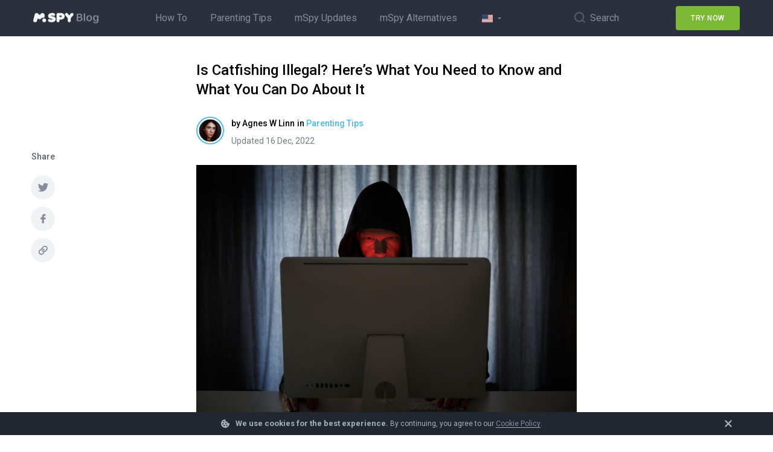

--- FILE ---
content_type: text/html; charset=UTF-8
request_url: https://www.mspy.com/blog/is-catfishing-illegal/
body_size: 19532
content:
<!DOCTYPE html><html lang="en"><head> <meta charset="UTF-8"> <meta name="viewport" content="width=device-width, initial-scale=1.0"> <meta http-equiv="Content-Type" content="text/html; charset=UTF-8"> <link href="https://fonts.googleapis.com/" rel="preconnect" crossorigin> <meta name='robots' content='index, follow, max-image-preview:large, max-snippet:-1, max-video-preview:-1'/> <style>img:is([sizes="auto" i], [sizes^="auto," i]) { contain-intrinsic-size: 3000px 1500px }</style>  <title>Is Catfishing a Crime? The Answer Is Surprising (Even to Catfishing Scammers)</title> <meta name="description" content="Catfishing is more common than you think among adults. And teens are becoming victims too. But there’s a way to keep your kids safe from catfishing on social media. We’ll show you how."/> <link rel="canonical" href="https://www.mspy.com/blog/is-catfishing-illegal/"/> <meta property="og:locale" content="en_US"/> <meta property="og:type" content="article"/> <meta property="og:title" content="Is Catfishing a Crime? The Answer Is Surprising (Even to Catfishing Scammers)"/> <meta property="og:description" content="Catfishing is more common than you think among adults. And teens are becoming victims too. But there’s a way to keep your kids safe from catfishing on social media. We’ll show you how."/> <meta property="og:url" content="https://www.mspy.com/blog/is-catfishing-illegal/"/> <meta property="article:published_time" content="2020-09-02T11:01:33+00:00"/> <meta property="article:modified_time" content="2022-12-16T14:13:16+00:00"/> <meta property="og:image" content="https://www.mspy.com/blog/wp-content/uploads/2020/09/catfishing-apps.jpg"/> <meta property="og:image:width" content="1000"/> <meta property="og:image:height" content="667"/> <meta property="og:image:type" content="image/jpeg"/> <meta name="author" content="Agnes W Linn"/> <meta name="twitter:card" content="summary_large_image"/> <meta name="twitter:creator" content="@mspycom"/> <meta name="twitter:site" content="@mspycom"/> <meta name="twitter:label1" content="Written by"/> <meta name="twitter:data1" content="Agnes W Linn"/> <meta name="twitter:label2" content="Est. reading time"/> <meta name="twitter:data2" content="6 minutes"/> <script type="application/ld+json" class="yoast-schema-graph">{"@context":"https://schema.org","@graph":[{"@type":"WebPage","@id":"https://www.mspy.com/blog/is-catfishing-illegal/","url":"https://www.mspy.com/blog/is-catfishing-illegal/","name":"Is Catfishing a Crime? The Answer Is Surprising (Even to Catfishing Scammers)","isPartOf":{"@id":"https://www.mspy.com/blog/#website"},"primaryImageOfPage":{"@id":"https://www.mspy.com/blog/is-catfishing-illegal/#primaryimage"},"image":{"@id":"https://www.mspy.com/blog/is-catfishing-illegal/#primaryimage"},"thumbnailUrl":"https://www.mspy.com/blog/wp-content/uploads/2020/09/catfishing-apps.jpg","datePublished":"2020-09-02T11:01:33+00:00","dateModified":"2022-12-16T14:13:16+00:00","author":{"@id":"https://www.mspy.com/blog/#/schema/person/0af0831671d1b7832f3284c878c0b39b"},"description":"Catfishing is more common than you think among adults. And teens are becoming victims too. But there’s a way to keep your kids safe from catfishing on social media. We’ll show you how.","breadcrumb":{"@id":"https://www.mspy.com/blog/is-catfishing-illegal/#breadcrumb"},"inLanguage":"en-US","potentialAction":[{"@type":"ReadAction","target":["https://www.mspy.com/blog/is-catfishing-illegal/"]}]},{"@type":"ImageObject","inLanguage":"en-US","@id":"https://www.mspy.com/blog/is-catfishing-illegal/#primaryimage","url":"https://www.mspy.com/blog/wp-content/uploads/2020/09/catfishing-apps.jpg","contentUrl":"https://www.mspy.com/blog/wp-content/uploads/2020/09/catfishing-apps.jpg","width":1000,"height":667,"caption":"catfishing apps"},{"@type":"BreadcrumbList","@id":"https://www.mspy.com/blog/is-catfishing-illegal/#breadcrumb","itemListElement":[{"@type":"ListItem","position":1,"name":"v","item":"https://www.mspy.com/blog/"},{"@type":"ListItem","position":2,"name":"Is Catfishing Illegal? Here’s What You Need to Know and What You Can Do About It"}]},{"@type":"WebSite","@id":"https://www.mspy.com/blog/#website","url":"https://www.mspy.com/blog/","name":"","description":"","potentialAction":[{"@type":"SearchAction","target":{"@type":"EntryPoint","urlTemplate":"https://www.mspy.com/blog/?s={search_term_string}"},"query-input":"required name=search_term_string"}],"inLanguage":"en-US"},{"@type":"Person","@id":"https://www.mspy.com/blog/#/schema/person/0af0831671d1b7832f3284c878c0b39b","name":"Agnes W Linn","image":{"@type":"ImageObject","inLanguage":"en-US","@id":"https://www.mspy.com/blog/#/schema/person/image/","url":"https://www.mspy.com/blog/wp-content/uploads/2018/05/y9-246x246.png","contentUrl":"https://www.mspy.com/blog/wp-content/uploads/2018/05/y9-246x246.png","caption":"Agnes W Linn"},"description":"Agnes Linn was born into the family of an eloquent preacher (parish priest), with the inevitable passion for writing. She received classic education in Philosophy, as well as Modern Mass Media Management; married, mother of one kid.","url":"https://www.mspy.com/blog/author/agneslinn/"}]}</script> <link rel='dns-prefetch' href='//www.mspy.com'/><style id='classic-theme-styles-inline-css' type='text/css'>/*! This file is auto-generated */.wp-block-button__link{color:#fff;background-color:#32373c;border-radius:9999px;box-shadow:none;text-decoration:none;padding:calc(.667em + 2px) calc(1.333em + 2px);font-size:1.125em}.wp-block-file__button{background:#32373c;color:#fff;text-decoration:none}</style><style id='global-styles-inline-css' type='text/css'>:root{--wp--preset--aspect-ratio--square: 1;--wp--preset--aspect-ratio--4-3: 4/3;--wp--preset--aspect-ratio--3-4: 3/4;--wp--preset--aspect-ratio--3-2: 3/2;--wp--preset--aspect-ratio--2-3: 2/3;--wp--preset--aspect-ratio--16-9: 16/9;--wp--preset--aspect-ratio--9-16: 9/16;--wp--preset--color--black: #000000;--wp--preset--color--cyan-bluish-gray: #abb8c3;--wp--preset--color--white: #ffffff;--wp--preset--color--pale-pink: #f78da7;--wp--preset--color--vivid-red: #cf2e2e;--wp--preset--color--luminous-vivid-orange: #ff6900;--wp--preset--color--luminous-vivid-amber: #fcb900;--wp--preset--color--light-green-cyan: #7bdcb5;--wp--preset--color--vivid-green-cyan: #00d084;--wp--preset--color--pale-cyan-blue: #8ed1fc;--wp--preset--color--vivid-cyan-blue: #0693e3;--wp--preset--color--vivid-purple: #9b51e0;--wp--preset--gradient--vivid-cyan-blue-to-vivid-purple: linear-gradient(135deg,rgba(6,147,227,1) 0%,rgb(155,81,224) 100%);--wp--preset--gradient--light-green-cyan-to-vivid-green-cyan: linear-gradient(135deg,rgb(122,220,180) 0%,rgb(0,208,130) 100%);--wp--preset--gradient--luminous-vivid-amber-to-luminous-vivid-orange: linear-gradient(135deg,rgba(252,185,0,1) 0%,rgba(255,105,0,1) 100%);--wp--preset--gradient--luminous-vivid-orange-to-vivid-red: linear-gradient(135deg,rgba(255,105,0,1) 0%,rgb(207,46,46) 100%);--wp--preset--gradient--very-light-gray-to-cyan-bluish-gray: linear-gradient(135deg,rgb(238,238,238) 0%,rgb(169,184,195) 100%);--wp--preset--gradient--cool-to-warm-spectrum: linear-gradient(135deg,rgb(74,234,220) 0%,rgb(151,120,209) 20%,rgb(207,42,186) 40%,rgb(238,44,130) 60%,rgb(251,105,98) 80%,rgb(254,248,76) 100%);--wp--preset--gradient--blush-light-purple: linear-gradient(135deg,rgb(255,206,236) 0%,rgb(152,150,240) 100%);--wp--preset--gradient--blush-bordeaux: linear-gradient(135deg,rgb(254,205,165) 0%,rgb(254,45,45) 50%,rgb(107,0,62) 100%);--wp--preset--gradient--luminous-dusk: linear-gradient(135deg,rgb(255,203,112) 0%,rgb(199,81,192) 50%,rgb(65,88,208) 100%);--wp--preset--gradient--pale-ocean: linear-gradient(135deg,rgb(255,245,203) 0%,rgb(182,227,212) 50%,rgb(51,167,181) 100%);--wp--preset--gradient--electric-grass: linear-gradient(135deg,rgb(202,248,128) 0%,rgb(113,206,126) 100%);--wp--preset--gradient--midnight: linear-gradient(135deg,rgb(2,3,129) 0%,rgb(40,116,252) 100%);--wp--preset--font-size--small: 13px;--wp--preset--font-size--medium: 20px;--wp--preset--font-size--large: 36px;--wp--preset--font-size--x-large: 42px;--wp--preset--spacing--20: 0.44rem;--wp--preset--spacing--30: 0.67rem;--wp--preset--spacing--40: 1rem;--wp--preset--spacing--50: 1.5rem;--wp--preset--spacing--60: 2.25rem;--wp--preset--spacing--70: 3.38rem;--wp--preset--spacing--80: 5.06rem;--wp--preset--shadow--natural: 6px 6px 9px rgba(0, 0, 0, 0.2);--wp--preset--shadow--deep: 12px 12px 50px rgba(0, 0, 0, 0.4);--wp--preset--shadow--sharp: 6px 6px 0px rgba(0, 0, 0, 0.2);--wp--preset--shadow--outlined: 6px 6px 0px -3px rgba(255, 255, 255, 1), 6px 6px rgba(0, 0, 0, 1);--wp--preset--shadow--crisp: 6px 6px 0px rgba(0, 0, 0, 1);}:where(.is-layout-flex){gap: 0.5em;}:where(.is-layout-grid){gap: 0.5em;}body .is-layout-flex{display: flex;}.is-layout-flex{flex-wrap: wrap;align-items: center;}.is-layout-flex > :is(*, div){margin: 0;}body .is-layout-grid{display: grid;}.is-layout-grid > :is(*, div){margin: 0;}:where(.wp-block-columns.is-layout-flex){gap: 2em;}:where(.wp-block-columns.is-layout-grid){gap: 2em;}:where(.wp-block-post-template.is-layout-flex){gap: 1.25em;}:where(.wp-block-post-template.is-layout-grid){gap: 1.25em;}.has-black-color{color: var(--wp--preset--color--black) !important;}.has-cyan-bluish-gray-color{color: var(--wp--preset--color--cyan-bluish-gray) !important;}.has-white-color{color: var(--wp--preset--color--white) !important;}.has-pale-pink-color{color: var(--wp--preset--color--pale-pink) !important;}.has-vivid-red-color{color: var(--wp--preset--color--vivid-red) !important;}.has-luminous-vivid-orange-color{color: var(--wp--preset--color--luminous-vivid-orange) !important;}.has-luminous-vivid-amber-color{color: var(--wp--preset--color--luminous-vivid-amber) !important;}.has-light-green-cyan-color{color: var(--wp--preset--color--light-green-cyan) !important;}.has-vivid-green-cyan-color{color: var(--wp--preset--color--vivid-green-cyan) !important;}.has-pale-cyan-blue-color{color: var(--wp--preset--color--pale-cyan-blue) !important;}.has-vivid-cyan-blue-color{color: var(--wp--preset--color--vivid-cyan-blue) !important;}.has-vivid-purple-color{color: var(--wp--preset--color--vivid-purple) !important;}.has-black-background-color{background-color: var(--wp--preset--color--black) !important;}.has-cyan-bluish-gray-background-color{background-color: var(--wp--preset--color--cyan-bluish-gray) !important;}.has-white-background-color{background-color: var(--wp--preset--color--white) !important;}.has-pale-pink-background-color{background-color: var(--wp--preset--color--pale-pink) !important;}.has-vivid-red-background-color{background-color: var(--wp--preset--color--vivid-red) !important;}.has-luminous-vivid-orange-background-color{background-color: var(--wp--preset--color--luminous-vivid-orange) !important;}.has-luminous-vivid-amber-background-color{background-color: var(--wp--preset--color--luminous-vivid-amber) !important;}.has-light-green-cyan-background-color{background-color: var(--wp--preset--color--light-green-cyan) !important;}.has-vivid-green-cyan-background-color{background-color: var(--wp--preset--color--vivid-green-cyan) !important;}.has-pale-cyan-blue-background-color{background-color: var(--wp--preset--color--pale-cyan-blue) !important;}.has-vivid-cyan-blue-background-color{background-color: var(--wp--preset--color--vivid-cyan-blue) !important;}.has-vivid-purple-background-color{background-color: var(--wp--preset--color--vivid-purple) !important;}.has-black-border-color{border-color: var(--wp--preset--color--black) !important;}.has-cyan-bluish-gray-border-color{border-color: var(--wp--preset--color--cyan-bluish-gray) !important;}.has-white-border-color{border-color: var(--wp--preset--color--white) !important;}.has-pale-pink-border-color{border-color: var(--wp--preset--color--pale-pink) !important;}.has-vivid-red-border-color{border-color: var(--wp--preset--color--vivid-red) !important;}.has-luminous-vivid-orange-border-color{border-color: var(--wp--preset--color--luminous-vivid-orange) !important;}.has-luminous-vivid-amber-border-color{border-color: var(--wp--preset--color--luminous-vivid-amber) !important;}.has-light-green-cyan-border-color{border-color: var(--wp--preset--color--light-green-cyan) !important;}.has-vivid-green-cyan-border-color{border-color: var(--wp--preset--color--vivid-green-cyan) !important;}.has-pale-cyan-blue-border-color{border-color: var(--wp--preset--color--pale-cyan-blue) !important;}.has-vivid-cyan-blue-border-color{border-color: var(--wp--preset--color--vivid-cyan-blue) !important;}.has-vivid-purple-border-color{border-color: var(--wp--preset--color--vivid-purple) !important;}.has-vivid-cyan-blue-to-vivid-purple-gradient-background{background: var(--wp--preset--gradient--vivid-cyan-blue-to-vivid-purple) !important;}.has-light-green-cyan-to-vivid-green-cyan-gradient-background{background: var(--wp--preset--gradient--light-green-cyan-to-vivid-green-cyan) !important;}.has-luminous-vivid-amber-to-luminous-vivid-orange-gradient-background{background: var(--wp--preset--gradient--luminous-vivid-amber-to-luminous-vivid-orange) !important;}.has-luminous-vivid-orange-to-vivid-red-gradient-background{background: var(--wp--preset--gradient--luminous-vivid-orange-to-vivid-red) !important;}.has-very-light-gray-to-cyan-bluish-gray-gradient-background{background: var(--wp--preset--gradient--very-light-gray-to-cyan-bluish-gray) !important;}.has-cool-to-warm-spectrum-gradient-background{background: var(--wp--preset--gradient--cool-to-warm-spectrum) !important;}.has-blush-light-purple-gradient-background{background: var(--wp--preset--gradient--blush-light-purple) !important;}.has-blush-bordeaux-gradient-background{background: var(--wp--preset--gradient--blush-bordeaux) !important;}.has-luminous-dusk-gradient-background{background: var(--wp--preset--gradient--luminous-dusk) !important;}.has-pale-ocean-gradient-background{background: var(--wp--preset--gradient--pale-ocean) !important;}.has-electric-grass-gradient-background{background: var(--wp--preset--gradient--electric-grass) !important;}.has-midnight-gradient-background{background: var(--wp--preset--gradient--midnight) !important;}.has-small-font-size{font-size: var(--wp--preset--font-size--small) !important;}.has-medium-font-size{font-size: var(--wp--preset--font-size--medium) !important;}.has-large-font-size{font-size: var(--wp--preset--font-size--large) !important;}.has-x-large-font-size{font-size: var(--wp--preset--font-size--x-large) !important;}:where(.wp-block-post-template.is-layout-flex){gap: 1.25em;}:where(.wp-block-post-template.is-layout-grid){gap: 1.25em;}:where(.wp-block-columns.is-layout-flex){gap: 2em;}:where(.wp-block-columns.is-layout-grid){gap: 2em;}:root :where(.wp-block-pullquote){font-size: 1.5em;line-height: 1.6;}</style><link rel='stylesheet' id='trp-language-switcher-v2-css' href='https://www.mspy.com/blog/wp-content/plugins/translatepress-multilingual/assets/css/trp-language-switcher-v2.css?ver=3.0.3' type='text/css' media='all'/><link rel='stylesheet' id='theme-css' href='https://www.mspy.com/blog/wp-content/themes/blogmspycom/build/bundle.2f6bc751.css' type='text/css' media='all'/><script type="text/javascript" src="https://www.mspy.com/blog/wp-content/plugins/svg-support/vendor/DOMPurify/DOMPurify.min.js?ver=2.5.8" id="bodhi-dompurify-library-js"></script><script type="text/javascript" src="https://www.mspy.com/blog/wp-content/plugins/translatepress-multilingual/assets/js/trp-frontend-language-switcher.js?ver=3.0.3" id="trp-language-switcher-js-v2-js"></script><script type="text/javascript" src="https://www.mspy.com/blog/wp-content/themes/blogmspycom/build/bundle.2f6bc751.js?ver=1" id="theme-js"></script><link rel="alternate" hreflang="en" href="https://www.mspy.com/blog/is-catfishing-illegal/"/><link rel="alternate" hreflang="fr" href="https://www.mspy.com/blog/fr/is-catfishing-illegal/"/><link rel="alternate" hreflang="es" href="https://www.mspy.com/blog/es/is-catfishing-illegal/"/><style>body, .button, .form-input, .form-textarea, aside section h4, #s-submit span {font-family:"Roboto"}</style><style>h1,h2,h3,h4,h5,h6, .button, .header-cta-btns li a, .custom-recent-post li .post-content .recent-title, .recentcomments a, .comm__info p, .mspy-banner .title, .comment-list .comment-body .comment-author .fn, .error404 h1 + div, .paginaton-links > * {font-family:""}</style><style>h1,h2,h3,h4,h5,h6, .button, .header-cta-btns li a, .custom-recent-post li .post-content .recent-title, .recentcomments a, .comm__info p, .mspy-banner .title, .comment-list .comment-body .comment-author .fn, .error404 h1 + div, .paginaton-links > * {font-family:"Roboto"}</style> <style type="text/css"> .site-title a, .site-description { color: #858c9b; } </style> <link rel="icon" href="https://www.mspy.com/blog/wp-content/uploads/2021/01/favicon.ico" sizes="32x32"/><link rel="icon" href="https://www.mspy.com/blog/wp-content/uploads/2021/01/favicon.ico" sizes="192x192"/><link rel="apple-touch-icon" href="https://www.mspy.com/blog/wp-content/uploads/2021/01/favicon.ico"/><meta name="msapplication-TileImage" content="https://www.mspy.com/blog/wp-content/uploads/2021/01/favicon.ico"/> <script>(function(h,o,t,j,a,r){ h.hj=h.hj||function(){(h.hj.q=h.hj.q||[]).push(arguments)}; h._hjSettings={hjid:2209902,hjsv:5}; a=o.getElementsByTagName("head")[0]; r=o.createElement("script");r.async=1; r.src=t+h._hjSettings.hjid+j+h._hjSettings.hjsv; a.appendChild(r);})(window,document,"//static.hotjar.com/c/hotjar-",".js?sv=");</script><script>(function(w,d,s,l,i){w[l]=w[l]||[];w[l].push({"gtm.start":new Date().getTime(),event:"gtm.js"});var f=d.getElementsByTagName(s)[0],j=d.createElement(s),dl=l!="dataLayer"?"&l="+l:"";j.async=true;j.src= "https://www.googletagmanager.com/gtm.js?id="+i+dl;f.parentNode.insertBefore(j,f);})(window,document,"script","dataLayer","GTM-M9M6BN");</script><noscript><iframe src="https://www.googletagmanager.com/ns.html?id=GTM-M9M6BN"height="0" width="0" style="display:none;visibility:hidden"></iframe></noscript> <style id="customizer-css"> body { font-size: 16px; line-height: 28px; } .top-line { color: #858C9B; background-color: #2A313D; } .bottom-line { background-color: #fff; } .btn-cta-1 { color: #ffffff; background: #7cb937; } .btn-cta-2 { color: #7cb937; background: #7cb937; } .btn-cta-3 { color: #7cb937; background: #7cb937; } .btn-cta-1:hover, .btn-cta-2:hover, .btn-cta-3:hover { background: #5a8529; } .site-footer .footer-widgets .disclaimer h4, .site-footer a { color: #858C9B; } .link { color: #5a8529; } .site-footer a:hover { color: #fff; } .site-footer { color: #858C9B; background-color: #304056 } .main-navigation ul > li > a, .main-navigation ul > li > a:active, .main-navigation ul > li > a:focus { color: #858C9B; font-size: 14pxpx; line-height: 50pxpx; font-weight: 400; text-transform: ; } .main-navigation ul > li.current-menu-item > a, .main-navigation ul > li.current-menu-ancestor > a, .main-navigation ul > li > a:hover { color: #fff; } .main-navigation .current-menu-item:before { background-color: #fff; } h1 { font-size: 30px; line-height: 48px; } h2 { font-size: 24px; line-height: 36px; } h3 { font-size: 22px; line-height: 32px; } h4 { font-size: 18px; line-height: 24px; } h5 { font-size: 16px; line-height: 22px; } h6 { font-size: 14px; line-height: 20px; } .copyright { background-color: #304056; text-align: ; } .scroll-btn svg.arr { stroke: #858c9b; } .scroll-btn svg { fill: #858c9b; } .scroll-to-top { color: #858c9b; } </style></head><body class="wp-singular post-template-default single single-post postid-16201 single-format-standard wp-theme-blogmspycom translatepress-en_US"mobile-stickup data-utm=""><div id="page" class="blogmspycom site"> <div class="overlay-body-search"></div> <header class="blogmspycom top-site-header mobile-stickup"> <div class="blogmspycom header__inner"> <div class="blogmspycom search-box"> <div class="blogmspycom wrapper"> <div class="blogmspycom search-content"> <form role="search" method="get" id="s-form" action="https://www.mspy.com/blog/" > <button type="submit" aria-label="submit button" id="s-submit" data-toggle="search-form"> <svg class="s-icon" width="15" height="15"> <use xlink:href="https://www.mspy.com/blog/wp-content/themes/blogmspycom/statics/symbols.svg#search"></use> </svg> </button> <label class="visually-hidden" for="s">Search for:</label> <input type="text" class="s-field" name="s" id="s" placeholder="Search"/> <span id="s-close"> <svg width="16" height="16"> <use xlink:href="https://www.mspy.com/blog/wp-content/themes/blogmspycom/statics/symbols.svg#close"></use> </svg> </span> </form> </div> </div> </div> <div class="blogmspycom top-line"> <div class="blogmspycom wrapper"> <div class="blogmspycom site-info"> <div class="blogmspycom site-branding"> <a class="blogmspycom logo-image" href="https://www.mspy.com/blog/" rel="home"> <img src="https://www.mspy.com/blog/wp-content/uploads/2020/12/logo-mspy.png" alt="mspyBlog" width="108" height="18"> </a> <div class="blogmspycom brand-holder"> <span class="blogmspycom site-title"> <a href="https://www.mspy.com/blog/" rel="home"></a> </span> </div> </div> <nav id="site-navigation" class="main-navigation" role="navigation"> <div class="menu-main-menu-container"><ul id="menu-main-menu" class="nav-menu"><li id="menu-item-16401" class="menu-item menu-item-type-taxonomy menu-item-object-category menu-item-16401"><a href="https://www.mspy.com/blog/how-to/" utm-medium="btn_header_menu">How To</a></li><li id="menu-item-3050" class="menu-item menu-item-type-taxonomy menu-item-object-category current-post-ancestor current-menu-parent current-post-parent menu-item-3050"><a href="https://www.mspy.com/blog/parenting-tips/" utm-medium="btn_header_menu">Parenting Tips</a></li><li id="menu-item-3955" class="menu-item menu-item-type-taxonomy menu-item-object-category menu-item-3955"><a href="https://www.mspy.com/blog/mspy-updates/" utm-medium="btn_header_menu">mSpy Updates</a></li><li id="menu-item-17016" class="menu-item menu-item-type-taxonomy menu-item-object-category menu-item-17016"><a href="https://www.mspy.com/blog/mspy-alternatives/" utm-medium="btn_header_menu">mSpy Alternatives</a></li><li id="menu-item-23060" class="trp-language-switcher-container trp-menu-ls-item trp-menu-ls-desktop current-language-menu-item menu-item menu-item-type-post_type menu-item-object-language_switcher menu-item-has-children menu-item-23060"><a href="https://www.mspy.com/blog/is-catfishing-illegal/" utm-medium="btn_header_menu"><span class="trp-menu-ls-label" data-no-translation ><img src="https://www.mspy.com/blog/wp-content/plugins/translatepress-multilingual/assets/flags/4x3/en_US.svg" class="trp-flag-image" alt="" role="presentation" loading="lazy" decoding="async" width="18" height="14"/></span></a><ul class="sub-menu"> <li id="menu-item-23061" class="trp-language-switcher-container trp-menu-ls-item trp-menu-ls-desktop menu-item menu-item-type-post_type menu-item-object-language_switcher menu-item-23061"><a href="https://www.mspy.com/blog/fr/is-catfishing-illegal/" utm-medium="btn_header_menu"><span class="trp-menu-ls-label" data-no-translation ><img src="https://www.mspy.com/blog/wp-content/plugins/translatepress-multilingual/assets/flags/4x3/fr_FR.svg" class="trp-flag-image" alt="Change language to French" loading="lazy" decoding="async" width="18" height="14"/></span></a></li> <li id="menu-item-23065" class="trp-language-switcher-container trp-menu-ls-item trp-menu-ls-desktop menu-item menu-item-type-post_type menu-item-object-language_switcher menu-item-23065"><a href="https://www.mspy.com/blog/es/is-catfishing-illegal/" utm-medium="btn_header_menu"><span class="trp-menu-ls-label" data-no-translation ><img src="https://www.mspy.com/blog/wp-content/plugins/translatepress-multilingual/assets/flags/4x3/es_ES.svg" class="trp-flag-image" alt="Change language to Spanish" loading="lazy" decoding="async" width="18" height="14"/></span></a></li></ul></li></ul></div> <button class="menu-toggle m-open m-close" aria-label="show and hide menu" aria-controls="menu-mobile" aria-expanded="false"> <svg class="menu-open" width="24" height="25"> <use xlink:href="https://www.mspy.com/blog/wp-content/themes/blogmspycom/statics/symbols.svg#menu"></use> </svg> <svg class="menu-close" width="24" height="25"> <use xlink:href="https://www.mspy.com/blog/wp-content/themes/blogmspycom/statics/symbols.svg#close"></use> </svg> </button> </nav> <div id="search-btn"> <svg class="s-icon" width="18" height="18" > <use xlink:href="https://www.mspy.com/blog/wp-content/themes/blogmspycom/statics/symbols.svg#search"></use> </svg> <span>Search</span> </div> <ul class="header-cta-btns "> <li> <a href="https://www.mspy.com/email.html" class="btn-cta-1" rel="noopener" target="_blank" utm-medium="btn_header_menu_buy_now"> try now </a> </li> </ul> </div> </div> </div> <div class="exit-popup" id="exit-popup"> <div class="exit-popup__wrapper"> <img class="exit-popup__image" src="https://www.mspy.com/blog/wp-content/uploads/2021/03/image-30.png" alt="image" width="163" height="174"> <div class="exit-popup__content"> <div class="exit-popup__title"> Wait! Don’t leave just yet! </div> <p class="exit-popup__text"> Start monitoring today with a special <span> 30% discount </span> </p> <a class="exit-popup__button" id="agree-btn" href="https://www.mspy.com/email.html" onclick="ga('send', 'event', 'Exit popup', 'Show', window.location.pathname);"> get the deal </a> </div> <button class="exit-popup__close js-close-popup" type="button"> <svg width="24" height="24"> <use xlink:href="https://www.mspy.com/blog/wp-content/themes/blogmspycom/statics/symbols.svg#close"></use> </svg> </button> <svg class="exit-popup__decor-4" width="104" height="46"> <use xlink:href="https://www.mspy.com/blog/wp-content/themes/blogmspycom/statics/symbols.svg#ext-p-dots-1"></use> </svg> <svg class="exit-popup__decor-5" width="104" height="105"> <use xlink:href="https://www.mspy.com/blog/wp-content/themes/blogmspycom/statics/symbols.svg#ext-p-dots-2"></use> </svg> </div> <svg class="exit-popup__decor-1" width="628" height="144"> <use xlink:href="https://www.mspy.com/blog/wp-content/themes/blogmspycom/statics/symbols.svg#ext-p-wave-1"></use> </svg> <svg class="exit-popup__decor-2" width="620" height="140"> <use xlink:href="https://www.mspy.com/blog/wp-content/themes/blogmspycom/statics/symbols.svg#ext-p-wave-2"></use> </svg> <svg class="exit-popup__decor-3" width="317.5" height="140.38"> <use xlink:href="https://www.mspy.com/blog/wp-content/themes/blogmspycom/statics/symbols.svg#ext-p-wave-3"></use> </svg> </div> <script> const dataUtm = document.querySelector('body').dataset.utm; let lightboxPopup = document.getElementById('exit-popup'), close = document.querySelector('.js-close-popup'), body = document.querySelector('body'), agree = document.getElementById('agree-btn'), lastScrollTop = 0, campaign = window.location.pathname === '/' ? 'home' : window.location.pathname.replaceAll('/', ''), medium = 'blog_exit', source = dataUtm ? `mspy.com/${dataUtm}` : 'mspy.com/blog', url = 'https://www.mspy.com/email.html' + '?utm_medium=' + medium + '&utm_source=' + source + '&utm_campaign=' + campaign, ifCookie = document.cookie.match('exit-popup-banner'); const showPopup = () => { setTimeout(() => { !ifCookie && lightboxPopup && lightboxPopup.classList.add('visible'); }, 200); }; const hidePopup = () => { setTimeout(() => { lightboxPopup.style.display = "none"; lightboxPopup.classList.remove('visible'); }, 200); }; const closePopup = () => { close && close.addEventListener('click', (e) => { e.preventDefault(); document.cookie = "exit-popup-banner=agree;path=/;"; hidePopup(); }); agree && agree.addEventListener('click', (e) => { e.preventDefault(); window.open(url, '_self'); document.cookie = "exit-popup-banner=agree;path=/;"; hidePopup(); }); }; document.body.addEventListener('mouseleave', event => { if (event.clientY <= 0) { showPopup(); closePopup(); } }); if('ontouchstart' in window) { window.addEventListener('scroll', () => { let scrollTop = window.pageYOffset || document.documentElement.scrollTop; if(scrollTop < lastScrollTop) { showPopup(); closePopup(); } lastScrollTop = scrollTop; }, false); } </script> </div> </header> <section class="blogmspycom site-content">   <div class="blogmspycom top-block"> <div class="blogmspycom wrapper"> <h1 class="blogmspycom main-title"> Is Catfishing Illegal? Here’s What You Need to Know and What You Can Do About It </h1> </div> </div> <div class="blogmspycom container"> <div class="blogmspycom wrapper"> <div class="blogmspycom content-area-box narrow off"> <main> <article class="post"> <div class="blogmspycom post__userpicture"><img loading="lazy" src="https://www.mspy.com/blog/wp-content/uploads/2018/05/y9-246x246.png" alt="Agnes W Linn"/></div> <div class="post__metabox"> <div class="blogmspycom post__byline">by <span>Agnes W Linn</span> </div> <div class="blogmspycom post__category">in <a href="https://www.mspy.com/blog/parenting-tips/" rel="category tag">Parenting Tips</a></div> <div class="blogmspycom post__update">Updated 16 Dec, 2022</div> </div> <div class="blogmspycom"> <img width="1000" height="667" src="https://www.mspy.com/blog/wp-content/uploads/2020/09/catfishing-apps.jpg" class="attachment- size- wp-post-image" alt="catfishing apps" decoding="async" fetchpriority="high" srcset="https://www.mspy.com/blog/wp-content/uploads/2020/09/catfishing-apps.jpg 1000w, https://www.mspy.com/blog/wp-content/uploads/2020/09/catfishing-apps-300x200.jpg 300w, https://www.mspy.com/blog/wp-content/uploads/2020/09/catfishing-apps-369x246.jpg 369w, https://www.mspy.com/blog/wp-content/uploads/2020/09/catfishing-apps-768x512.jpg 768w" sizes="(max-width: 1000px) 100vw, 1000px"/> </div> <div class="blogmspycom post__body"> <p>The Internet has made it possible to meet the love of your life. In fact, it’s more common than you think, with <a href="https://www.eharmony.com/online-dating-statistics/" target="_blank" rel="noopener noreferrer">1 in 5 relationships</a> now beginning with an online encounter. Unfortunately, the Internet has also made it possible to meet someone who can ruin your life in the worst ways possible.</p><p>We’re talking about catfishing, the process of creating a fake online identity to build an oftentimes romantic relationship and con someone out of money.</p><p>Think you know enough about catfishing online to not be a victim? That might be true. But if your children are on the Internet, they could very easily become a victim of catfishing.</p><p>If you YouTube catfishing, you’ll find a lot of cases that involve conning someone out of money. But predators can catfish teens with the intent to harm or abduct them.</p><div class="article-contents close" ><h4 class="article-contents__title" id="titled-menu">Table Of Contents<span class="article-contents__arrow"><svg width="12" height="7"><use xlink:href="https://www.mspy.com/blog/wp-content/themes/blogmspycom/statics/symbols.svg#arrow-lang"></use></svg></span></h4><nav class="article-contents__list"><ol class="contents"><li class="top"> <a href="#surprising-catfish-statistics-that-ll-stop-you-in-your-tracks"><br/> Surprising Catfish Statistics That’ll Stop You in Your Tracks<br/> </a></p></li><li class="top"> <a href="#teens-and-catfishing-online"><br/> Teens and Catfishing Online<br/> </a></p></li><li class="top"> <a href="#5-signs-you-re-being-catfished-online"><br/> 5 Signs You’re Being Catfished Online<br/> </a></p></li><li class="top"> <a href="#the-top-catfishing-apps-used-by-scammers"><br/> The Top Catfishing Apps Used by Scammers<br/> </a></p></li><li class="sub sub_1"> <a href="#instagram"><br/> Instagram<br/> </a></p></li><li class="sub sub_1"> <a href="#tinder"><br/> Tinder<br/> </a></p></li><li class="sub sub_1"> <a href="#open-chat-apps"><br/> Open Chat Apps<br/> </a></p></li><li class="top"> <a href="#how-to-protect-your-kids-from-being-catfished"><br/> How to Protect Your Kids From Being Catfished<br/> </a></p></li></ol></nav></div><h2 id="surprising-catfish-statistics-that-ll-stop-you-in-your-tracks" >Surprising Catfish Statistics That’ll Stop You in Your Tracks</h2><p><img decoding="async" class="aligncenter wp-image-16205 size-full" title="is catfishing illegal" src="https://www.mspy.com/blog/wp-content/uploads/2020/09/is-catfishing-illegal.jpg" alt="is catfishing illegal" width="1000" height="668" srcset="https://www.mspy.com/blog/wp-content/uploads/2020/09/is-catfishing-illegal.jpg 1000w, https://www.mspy.com/blog/wp-content/uploads/2020/09/is-catfishing-illegal-300x200.jpg 300w, https://www.mspy.com/blog/wp-content/uploads/2020/09/is-catfishing-illegal-368x246.jpg 368w, https://www.mspy.com/blog/wp-content/uploads/2020/09/is-catfishing-illegal-768x513.jpg 768w" sizes="(max-width: 1000px) 100vw, 1000px"/><br/>Is catfishing illegal? Predators don’t seem to think so. According to a <a href="https://metro.co.uk/2018/08/06/new-survey-reveals-the-massive-toll-of-catfishing-on-victims-7764000/" target="_blank" rel="noopener noreferrer">recent study</a>, 43% of men report they’ve been catfished, with 28% of women admitting to being a victim. That’s not surprising, considering that cybersecurity experts estimate that one in 10 social media profiles is fake.</p><p>The same survey discovered that victims were most commonly tricked into sending money or sexually explicit photographs. But perhaps the most surprising tidbit to come out of the survey was that some victims report being catfished more than once.</p><p>So, is catfishing a crime? While the act of catfishing online isn’t illegal (it’s not against the law to lie to someone), the acts performed while catfishing can in fact be criminal.</p><p>And regardless of whether any criminal act was performed, the consequences can be extremely concerning. Overall, the feeling that comes with being catfished can vary from laughing it off to being completely distraught:</p><ul><li>60% felt no harm was done</li><li>25% felt humiliated</li><li>20% found it funny</li><li>13% felt heartbroken</li><li>13% had serious emotional distress</li><li>9% reported having mental health problems as a result</li></ul> <div class="mspy-banner "> <div class="wrapper"> <img decoding="async" src="https://www.mspy.com/blog/wp-content/uploads/2025/05/banner_main.png" width="214" height="108" alt="mspy-banner-image" > <div class="txt-box"> <div class="title">No more strangers on social media.</div> <div class="desc">Prevent your child from chatting with predators</div> </div> <a class="button" href="https://www.mspy.com/try-now-step-1.html" utm-medium="btn_banner_try_now"> TRY MSPY NOW </a> </div> <img loading="lazy" decoding="async" class="icon" src="https://www.mspy.com/blog/wp-content/themes/blogmspycom/statics/icons/logo.svg" width="21" height="16"/> </div> <h2 id="teens-and-catfishing-online" >Teens and Catfishing Online</h2><p>Catfishing isn’t just something that adults need to worry about. Young teens are susceptible to catfish scams thanks to their social media openness.</p><p>Young adults tend to share a lot of information on social media, and their accounts tend to be open because, naturally, they want to make new friends.</p><p>Teens who don’t have a lot of friends, or those who desperately want a boyfriend or girlfriend, are easy targets — not just for scammers or predators, but for cyberbullies who just want to have some fun at another teen’s expense.</p><h2 id="5-signs-you-re-being-catfished-online" >5 Signs You’re Being Catfished Online</h2><p>If you’re wondering how to tell if someone is catfishing you or your teen online, it’s always good to go with your gut. But if you need a bit of guidance here (especially if you’ve been googling “what is catfishing on the internet” and have come up short), we’ve got 5 tips.</p><ol><li><strong>Their photos look a little too professional.</strong> There’s nothing wrong with really good photos. After all, the latest iPhone lets you take some pretty exceptional photos with a nice blurred bokeh effect. But if all you can find in your new friend’s profile are professional photos that look like they’re right out of a magazine, you’re likely being catfished.</li><li><strong>They don’t want to meet in real life or via video chat. </strong>Yes, we know. It’s good practice not to meet strangers in public. But if you’re developing a friendship with someone and they refuse to meet up, particularly in a public venue, that’s a red flag. But we get it. Some people are just shy. So, what’s wrong with a quick FaceTime? If video chatting is out of the question, something’s wrong.</li><li><strong>They don’t have a lot of followers or friends.</strong> Not everyone is Mr. or Miss. Popularity. But someone with just a handful of friends or followers might be running a little low because they just aren’t real.</li><li><strong>They start asking you for money.</strong> You might have a big heart. You might be willing to lend anyone the shirt off your back. But if a complete stranger starts asking you to lend them a few bucks, that’s cause for concern. And you should be extra suspicious if their reason for needing the money seems a little too farfetched. Is it illegal to catfish someone? No. But it is illegal to scam them out of money? You bet.</li><li><strong>The relationship progresses a little too quickly.</strong> You should never rush into a relationship. And that’s especially good advice when the relationship is with someone trying to scam you out of money. If your new friend wants to spend a lot of online time together and take things to a new level a little too quickly, think twice.</li></ol><h2 id="the-top-catfishing-apps-used-by-scammers" >The Top Catfishing Apps Used by Scammers</h2><p><img loading="lazy" decoding="async" class="aligncenter wp-image-16203 size-full" title="catfishing online" src="https://www.mspy.com/blog/wp-content/uploads/2020/09/catfishing-online.jpg" alt="catfishing online" width="1000" height="734" srcset="https://www.mspy.com/blog/wp-content/uploads/2020/09/catfishing-online.jpg 1000w, https://www.mspy.com/blog/wp-content/uploads/2020/09/catfishing-online-300x220.jpg 300w, https://www.mspy.com/blog/wp-content/uploads/2020/09/catfishing-online-335x246.jpg 335w, https://www.mspy.com/blog/wp-content/uploads/2020/09/catfishing-online-768x564.jpg 768w" sizes="auto, (max-width: 1000px) 100vw, 1000px"/></p><p>Now that you know what to look for, you need to know where to look. If you’re worried about your teen becoming a catfishing victim, it’s important that you know where the scammers and predators lurk.</p><h3 id="instagram" >Instagram</h3><p>People love to share pics on Instagram. And if you like someone’s pic, it’s easy to send them a friend request or a message to say hello. If your teen is on Instagram, they could become a target.</p><h3 id="tinder" >Tinder</h3><p>Any app with a focus on connecting people for sex or relationships is ripe with catfish con artists. Needless to say, catfishing on Tinder is a problem.</p><h3 id="open-chat-apps" >Open Chat Apps</h3><p>Teens use all kinds of chat apps to meet new people, but many of these can easily be classified as catfishing apps. Parents should be especially concerned about apps where teens are encouraged to engage with strangers with similar interests. These strangers might not be who they say they are.</p><h2 id="how-to-protect-your-kids-from-being-catfished" >How to Protect Your Kids From Being Catfished</h2><p>Catfishing taps into a person’s desire to feel wanted and be loved. By letting your teen know about the dangers of catfishing and explaining that people on the Internet aren’t necessarily who they say they are, you’ll build a good foundation for your kids to stay safe.</p><p>But sometimes, explaining how to tell if someone is catfishing you isn’t enough. Some teens will go with their gut feeling, which steers them in the wrong direction. If you believe your teen might be susceptible to catfishing, consider installing a parental control app like <strong><a href="https://www.mspy.com/try-now-step-1.html?utm_source=mspy.com/blog&amp;utm_medium=referral&amp;utm_campaign=is-catfishing-illegal">mSpy</a></strong>.</p><p>mSpy lets you see exactly who your teen is chatting with, what they’re saying, what pictures they’re sharing, and more — all on the world’s most popular chat apps (including many that are popular with people into catfishing on social media). And it lets you do just that without them knowing.</p> <div class="textwidget"> <div class="banner theme-dark type-post"> <div class="wrapper"> <img loading="lazy" decoding="async" src="https://www.mspy.com/blog/wp-content/themes/blogmspycom/statics/images/banner-images/banner_post-dark.png" width="162" height="108" alt="mspy-banner-image" > <div class="txt-box"> <div class="title">There’s no better monitoring solution!</div> <div class="desc">Sign up. Install. Monitor.</div> </div> <a class="button" href="https://www.mspy.com/email.html" utm-medium="btn_banner_try_now"> TRY MSPY NOW </a> </div> <img loading="lazy" decoding="async" class="icon" src="https://www.mspy.com/blog/wp-content/themes/blogmspycom/statics/icons/logo.svg" width="21" height="16"/> </div> </div> <ul class="sharing-box"> <li> <div class="title">Share</div> </li> <li> <a target="_blank" rel="noopener" aria-label="twitter" class="share-button share-twitter" href="https://twitter.com/intent/tweet?url=https://www.mspy.com/blog/is-catfishing-illegal/&text=Is Catfishing Illegal? Here’s What You Need to Know and What You Can Do About It&via=" aria-label="Share on Twitter"> <svg width="19" height="16"> <use xlink:href="https://www.mspy.com/blog/wp-content/themes/blogmspycom/statics/symbols.svg#social-twitter"></use> </svg> </a> <span>Twitter</span> </li> <li> <a target="_blank" rel="noopener" aria-label="facebook" class="share-button share-facebook" href="https://www.facebook.com/sharer/sharer.php?u=https://www.mspy.com/blog/is-catfishing-illegal/" aria-label="Share on Facebook"> <svg width="19" height="16"> <use xlink:href="https://www.mspy.com/blog/wp-content/themes/blogmspycom/statics/symbols.svg#social-facebook"></use> </svg> </a> <span>Facebook</span> </li> <li> <a class="shareBtnCopy" aria-label="share-copy-link" aria-label="share-button" title="Share"> <svg width="19" height="16"> <use xlink:href="https://www.mspy.com/blog/wp-content/themes/blogmspycom/statics/symbols.svg#link"></use> </svg> <span class="copy-link">Copy</span> </a> <label for="url-hidden" class="visually-hidden"></label> <textarea id="url-hidden" class="copy-url visually-hidden">https://www.mspy.com/blog/is-catfishing-illegal/</textarea> </li> <li> <div class="comm"> <svg class="meta-icons"> <use xlink:href="https://www.mspy.com/blog/wp-content/themes/blogmspycom/statics/symbols.svg#comm-arrow"></use> </svg> 0 </div> </li></ul> <div class="blogmspycom author-box"><div class="blogmspycom post-author"><div class="blogmspycom content"><span class="author userpicture"><img loading="lazy" src="https://www.mspy.com/blog/wp-content/uploads/2018/05/y9-246x246.png" alt="Agnes W Linn"/><span class="author-data"></span></span><span class="author-post-name"><a class="url" href="https://www.mspy.com/blog/author/agneslinn/">Agnes W Linn</a><svg class="verify-icons"><use xlink:href="https://www.mspy.com/blog/wp-content/themes/blogmspycom/statics/symbols.svg#icon-ect"></use></svg></span></div></div><div class="blogmspycom author-description">Agnes Linn was born into the family of an eloquent preacher (parish priest), with the inevitable passion for writing. She received classic education in Philosophy, as well as Modern Mass Media Management; married, mother of one kid.</div></div> </div> <div id="comments" class="blogmspycom comments-area"> <div id="respond" class="comment-respond"> <h4 id="reply-title" class="comment-reply-title">Leave a reply: <small><a rel="nofollow" id="cancel-comment-reply-link" href="/blog/is-catfishing-illegal/#respond" style="display:none;">Cancel reply</a></small></h4><form action="https://www.mspy.com/blog/wp-comments-post.php" method="post" id="commentform" class="comment-form"><p class="comment-notes">Your email address will not be published. Required fields are marked *</p><p class="comment-form-comment"><label for="comment">Comment:</label> <textarea id="comment" name="comment" cols="45" rows="8" maxlength="65525" aria-required="true" required="required"></textarea></p><p class="comment-form-author"><label for="author">Name <span class="required">*</span></label> <input id="author" name="author" type="text" size="30" maxlength="245" autocomplete="name" ></p><p class="comment-form-email"><label for="email">Email <span class="required">*</span></label> <input id="email" name="email" type="email" size="30" maxlength="100" autocomplete="email" ></p><p class="comment-form-url"><label for="url">Website</label> <input id="url" name="url" type="url" size="30" maxlength="200" autocomplete="url"/></p><p class="comment-form-cookies-consent"><input id="wp-comment-cookies-consent" name="wp-comment-cookies-consent" type="checkbox" value="yes"> <label for="wp-comment-cookies-consent">Save my name, email, and website in this browser for the next time I comment.</label></p><p class="form-submit"><input class="jCaptcha" type="text" placeholder="Type result"><br><button name="submit" type="submit" id="submit" class="button">Post Comment</button> <input type='hidden' name='comment_post_ID' value='16201' id='comment_post_ID'/><input type='hidden' name='comment_parent' id='comment_parent' value='0'/></p><p style="display: none;"><input type="hidden" id="akismet_comment_nonce" name="akismet_comment_nonce" value="649309ab3d"/></p><p style="display: none !important;" class="akismet-fields-container" data-prefix="ak_"><label>&#916;<textarea name="ak_hp_textarea" cols="45" rows="8" maxlength="100"></textarea></label><input type="hidden" id="ak_js_1" name="ak_js" value="198"/><script>document.getElementById( "ak_js_1" ).setAttribute( "value", ( new Date() ).getTime() );</script></p></form> </div> </div> </article> </main> <aside id="secondary" class="blogmspycom main-sidebar"> <section class="custom-recent-comments"><h4>Recent Comments</h4><ul><li class="comm"><div class="comm__avatar"><img src="https://www.mspy.com/blog/wp-content/uploads/2018/05/y9-246x246.png" width="48" height="48" srcset="https://www.mspy.com/blog/wp-content/uploads/2018/05/y9-246x246.png 2x" alt="Agnes W Linn" class="avatar avatar-48 wp-user-avatar wp-user-avatar-48 alignnone photo"/></div><div class="comm__info"><a class="comm__author author" href="https://www.mspy.com/blog/deleted-messages-on-messenger/#comment-205880">Agnes W Linn</a><span class='comm__date'><i>&middot;</i>September 2, 2020</span><p>Hi Angel!Hope the tips from this article will be convenient for yo...</p><div class="comm__post">in: How to Recover Deleted Messages on Messenger: Tips for Every User</div></div></li><li class="comm"><div class="comm__avatar"><img src="https://www.mspy.com/blog/wp-content/uploads/2018/05/y9-246x246.png" width="48" height="48" srcset="https://www.mspy.com/blog/wp-content/uploads/2018/05/y9-246x246.png 2x" alt="Agnes W Linn" class="avatar avatar-48 wp-user-avatar wp-user-avatar-48 alignnone photo"/></div><div class="comm__info"><a class="comm__author author" href="https://www.mspy.com/blog/install-mspy-without-target-phone/#comment-205879">Agnes W Linn</a><span class='comm__date'><i>&middot;</i>September 2, 2020</span><p>Hi, Renato!Thank you for your comment!You just need to open a br...</p><div class="comm__post">in: ​​Can I Use mSpy Without Target Phone: Step-By-Step Guide</div></div></li><li class="comm"><div class="comm__avatar"><img src="https://www.mspy.com/blog/wp-content/uploads/2018/05/y9-246x246.png" width="48" height="48" srcset="https://www.mspy.com/blog/wp-content/uploads/2018/05/y9-246x246.png 2x" alt="Agnes W Linn" class="avatar avatar-48 wp-user-avatar wp-user-avatar-48 alignnone photo"/></div><div class="comm__info"><a class="comm__author author" href="https://www.mspy.com/blog/how-to-install-mspy-on-your-kids-android-phone/#comment-205876">Agnes W Linn</a><span class='comm__date'><i>&middot;</i>September 2, 2020</span><p>Hi Matt! Yes, rooting can be done later if needed. You can also re...</p><div class="comm__post">in: How to Install mSpy on Your Kid’s Android Phone in 5 Simple Steps</div></div></li><li class="comm"><div class="comm__avatar"><img alt='' src='https://secure.gravatar.com/avatar/4b3942924e60f0cd32a0dc34149be6d672d7ab2f1f9f3685b1c24e0bc1d04cf2?s=48&#038;d=mm&#038;r=g' srcset='https://secure.gravatar.com/avatar/4b3942924e60f0cd32a0dc34149be6d672d7ab2f1f9f3685b1c24e0bc1d04cf2?s=96&#038;d=mm&#038;r=g 2x' class='avatar avatar-48 photo' height='48' width='48' loading='lazy' decoding='async'/></div><div class="comm__info"><a class="comm__author author" href="https://www.mspy.com/blog/how-to-install-mspy-on-your-kids-android-phone/#comment-205789">Matt</a><span class='comm__date'><i>&middot;</i>September 2, 2020</span><p>Hi Agnes,Can the phone root be done at a later date, AFTER purchas...</p><div class="comm__post">in: How to Install mSpy on Your Kid’s Android Phone in 5 Simple Steps</div></div></li><li class="comm"><div class="comm__avatar"><img alt='' src='https://secure.gravatar.com/avatar/85453bddf601bdc265996291aeb91ecfab7facb8bd2d9fafa53157e352cd490f?s=48&#038;d=mm&#038;r=g' srcset='https://secure.gravatar.com/avatar/85453bddf601bdc265996291aeb91ecfab7facb8bd2d9fafa53157e352cd490f?s=96&#038;d=mm&#038;r=g 2x' class='avatar avatar-48 photo' height='48' width='48' loading='lazy' decoding='async'/></div><div class="comm__info"><a class="comm__author author" href="https://www.mspy.com/blog/install-mspy-without-target-phone/#comment-205634">Renato</a><span class='comm__date'><i>&middot;</i>September 2, 2020</span><p>After installing it on the target device, what do I do on my phone, ...</p><div class="comm__post">in: ​​Can I Use mSpy Without Target Phone: Step-By-Step Guide</div></div></li></ul></section><section id="text-5" class="widget widget_text"> <div class="textwidget"></div> </section></aside> </div> <div id="related-posts-cat"><h3>Related Articles</h3><ul class="blog__list"> <li class="post"> <div class="blogmspycom post__thumbnail medium"> <a class="blogmspycom post__thumbnail" href="https://www.mspy.com/blog/is-steam-app-safe-for-kids/" rel="bookmark"><img width="378" height="214" src="https://www.mspy.com/blog/wp-content/uploads/2025/10/2025_10_21-1-378x214.jpg" class="attachment-medium size-medium wp-post-image" alt="" decoding="async" loading="lazy" srcset="https://www.mspy.com/blog/wp-content/uploads/2025/10/2025_10_21-1-378x214.jpg 378w, https://www.mspy.com/blog/wp-content/uploads/2025/10/2025_10_21-1-434x246.jpg 434w, https://www.mspy.com/blog/wp-content/uploads/2025/10/2025_10_21-1-768x435.jpg 768w, https://www.mspy.com/blog/wp-content/uploads/2025/10/2025_10_21-1.jpg 1200w" sizes="auto, (max-width: 378px) 100vw, 378px"/></a> </div> <div class="blogmspycom post__body"> <h3 class="blogmspycom post__title"><a href="https://www.mspy.com/blog/is-steam-app-safe-for-kids/" rel="bookmark">Is Steam App Safe for Kids? Q&#038;A for Parents</a></h3> <div class="blogmspycom post__byline">by <span>Agnes W Linn</span> </div> <div class="blogmspycom post__category">in <a href="https://www.mspy.com/blog/parenting-tips/" rel="category tag">Parenting Tips</a></div> <div class="blogmspycom post__update">Updated 07 Nov, 2025</div> </div> </li> <li class="post"> <div class="blogmspycom post__thumbnail medium"> <a class="blogmspycom post__thumbnail" href="https://www.mspy.com/blog/what-does-parental-control-do/" rel="bookmark"><img width="378" height="214" src="https://www.mspy.com/blog/wp-content/uploads/2024/10/what-does-parental-control-do-378x214.jpg" class="attachment-medium size-medium wp-post-image" alt="" decoding="async" loading="lazy" srcset="https://www.mspy.com/blog/wp-content/uploads/2024/10/what-does-parental-control-do-378x214.jpg 378w, https://www.mspy.com/blog/wp-content/uploads/2024/10/what-does-parental-control-do-434x246.jpg 434w, https://www.mspy.com/blog/wp-content/uploads/2024/10/what-does-parental-control-do-768x435.jpg 768w, https://www.mspy.com/blog/wp-content/uploads/2024/10/what-does-parental-control-do.jpg 1200w" sizes="auto, (max-width: 378px) 100vw, 378px"/></a> </div> <div class="blogmspycom post__body"> <h3 class="blogmspycom post__title"><a href="https://www.mspy.com/blog/what-does-parental-control-do/" rel="bookmark">What Does Parental Control Do? Your Questions Answered</a></h3> <div class="blogmspycom post__byline">by <span>Agnes W Linn</span> </div> <div class="blogmspycom post__category">in <a href="https://www.mspy.com/blog/parenting-tips/" rel="category tag">Parenting Tips</a></div> <div class="blogmspycom post__update">Updated 15 Oct, 2024</div> </div> </li> <li class="post"> <div class="blogmspycom post__thumbnail medium"> <a class="blogmspycom post__thumbnail" href="https://www.mspy.com/blog/see-childs-text-messages-iphone/" rel="bookmark"><img width="378" height="214" src="https://www.mspy.com/blog/wp-content/uploads/2024/09/monitor-kids-text-messages-iphone-378x214.jpg" class="attachment-medium size-medium wp-post-image" alt="" decoding="async" loading="lazy" srcset="https://www.mspy.com/blog/wp-content/uploads/2024/09/monitor-kids-text-messages-iphone-378x214.jpg 378w, https://www.mspy.com/blog/wp-content/uploads/2024/09/monitor-kids-text-messages-iphone-434x246.jpg 434w, https://www.mspy.com/blog/wp-content/uploads/2024/09/monitor-kids-text-messages-iphone-768x435.jpg 768w, https://www.mspy.com/blog/wp-content/uploads/2024/09/monitor-kids-text-messages-iphone.jpg 1200w" sizes="auto, (max-width: 378px) 100vw, 378px"/></a> </div> <div class="blogmspycom post__body"> <h3 class="blogmspycom post__title"><a href="https://www.mspy.com/blog/see-childs-text-messages-iphone/" rel="bookmark">How to See My Child’s Text Messages on iPhone: 5 Secret Tips</a></h3> <div class="blogmspycom post__byline">by <span>Agnes W Linn</span> </div> <div class="blogmspycom post__category">in <a href="https://www.mspy.com/blog/parenting-tips/" rel="category tag">Parenting Tips</a></div> <div class="blogmspycom post__update">Updated 01 Oct, 2025</div> </div> </li> </ul></div> </div> </div> </section> <div class="blogmspycom wrapper"> <div class="textwidget"> <div class="banner theme-blue "> <div class="wrapper"> <img loading="lazy" decoding="async" src="https://www.mspy.com/blog/wp-content/uploads/2025/05/banner_main.png" width="214" height="108" alt="mspy-banner-image" > <div class="txt-box"> <div class="title">Guessing doesn’t work. mSpy does.</div> <div class="desc">Ensure your peace of mind today</div> </div> <a class="button" href="https://www.mspy.com/email.html" utm-medium="btn_banner_try_now"> try mspy now </a> </div> <img loading="lazy" decoding="async" class="icon" src="https://www.mspy.com/blog/wp-content/themes/blogmspycom/statics/icons/logo.svg" width="21" height="16"/> </div> </div> </div> <div style="background-color: #f5f5f5" class="medium full-width on scroll-btn"> <a href="#top" data-scroll="#top" class="scroll-to-top" title="Back to Top"> <svg width="14px" height="14px" style="fill:#858c9b;"><use xlink:href="https://www.mspy.com/blog/wp-content/themes/blogmspycom/statics/symbols.svg#arrow-top"></use></svg> <span> Back to Top </span> </a> </div><footer class="blogmspycom site-footer"> <div class="cookie-policy bottom" id="cookie-policy" style="display: none;"> <div class="cookie-policy__wrapper"> <div class="cookie-policy__text"> <svg class="cookie-policy__icon" width="14" height="14"> <use xlink:href="https://www.mspy.com/blog/wp-content/themes/blogmspycom/statics/symbols.svg#cookie"></use> </svg> <b>We use cookies for the best experience.</b> By continuing, you agree to our <a href="https://www.mspy.com/cookie-policy.html">Cookie Policy</a>.</span> </div> <button class="cookie-policy__close" id="cookie-cancel-btn" type="button"> <svg width="18" height="18"> <use xlink:href="https://www.mspy.com/blog/wp-content/themes/blogmspycom/statics/symbols.svg#close"></use> </svg> </button> </div> </div> <script> document.addEventListener("DOMContentLoaded", function() { let cookiePolicy = document.getElementById('cookie-policy'), cancelBtn = document.getElementById('cookie-cancel-btn'); const ifCookieBanner = document.cookie.match('cookie-popup-banner'); const hideBanner = () => { cookiePolicy.style.display = "none"; }; const showBanner = () => { cookiePolicy.style.display = "block"; }; const closeBanner = () => { cancelBtn && cancelBtn.addEventListener('click', (e) => { e.preventDefault(); document.cookie = "cookie-popup-banner=agree;path=/;"; hideBanner(); }); }; closeBanner(); if(!ifCookieBanner) { showBanner(); } }); </script> <div class="blogmspycom top-footer"> <div class="blogmspycom wrapper"> <div class="blogmspycom flexbox"> <div class="textwidget custom-html-widget"><ul class="social-links"> <li> <a target="_blank" aria-label="Facebook" href="https://www.facebook.com/mspyofficial/" title="social link" rel="nofollow"> <svg width="20" height="20"><use xlink:href="https://www.mspy.com/blog/wp-content/themes/blogmspycom/statics/symbols.svg#social-facebook"></use></svg> </a> </li> <li> <a target="_blank" aria-label="Twitter" href="https://twitter.com/mSpycom" title="Twitter" rel="nofollow"> <svg width="20" height="20"><use xlink:href="https://www.mspy.com/blog/wp-content/themes/blogmspycom/statics/symbols.svg#social-twitter"></use></svg> </a> </li> <li> <a target="_blank" aria-label="Instagram" href="https://instagram.com/mspy_app/" title="instagram" rel="nofollow"> <svg width="20" height="20"><use xlink:href="https://www.mspy.com/blog/wp-content/themes/blogmspycom/statics/symbols.svg#social-insta"></use></svg> </a> </li></ul></div> <div class="textwidget custom-html-widget"> <div id="custom_html-6"><div class="textwidget custom-html-widget"><div class="lang-selection"> <ul> <li class="dropdown"> <a href="#" data-toggle="dropdown"><span>English (USA)</span> <i class="icon-arrow"><svg width="12" height="7"> <use xlink:href="https://www.mspy.com/blog/wp-content/themes/blogmspycom/statics/symbols.svg#arrow-lang"></use> </svg></i> </a> <ul class="dropdown-menu"> <li class="selected"><a target="_blank" rel="noopener" href="https://www.mspy.com/blog/" utm-medium="btn_footer_menu"><span>English (USA)</span></a></li> <li><a target="_blank" rel="noopener" href="https://www.mspy.com/fr/blog/" utm-medium="btn_footer_menu"><span>Français</span></a></li> <li><a target="_blank" rel="noopener" href="https://www.mspy.com/es/blog/" utm-medium="btn_footer_menu"><span>Español</span></a></li> <li><a target="_blank" rel="noopener" href="https://www.mspy.com/de/blog/" utm-medium="btn_footer_menu"><span>Deutsch</span></a></li> <li><a target="_blank" rel="noopener" href="https://www.mspy.com/pt-br/blog/" utm-medium="btn_footer_menu"><span>Português</span></a></li> <li><a target="_blank" rel="noopener" href="https://www.mspy.com/it/blog/" utm-medium="btn_footer_menu"><span>Italiano</span></a></li> <li><a target="_blank" rel="noopener" href="https://www.mspy.com/ar/blog/" utm-medium="btn_footer_menu"><span>العربية</span></a></li> <li><a target="_blank" rel="noopener" href="https://www.mspy.com/ko/blog/" utm-medium="btn_footer_menu"><span>한국의</span></a></li> <li><a target="_blank" rel="noopener" href="https://www.mspy.com/tr/blog/" utm-medium="btn_footer_menu"><span>Türkçe</span></a></li> <li><a target="_blank" rel="noopener" href="https://www.mspy.com/pl/blog/" utm-medium="btn_footer_menu"><span>Polski</span></a></li> <li><a target="_blank" rel="noopener" href="https://www.mspy.com/jp/blog/" utm-medium="btn_footer_menu"><span>日本</span></a></li> <li><a target="_blank" rel="noopener" href="https://www.mspy.com/no/blog/" utm-medium="btn_footer_menu"><span>Norsk</span></a></li> <li><a target="_blank" rel="noopener" href="https://www.mspy.com/se/blog/" utm-medium="btn_footer_menu"><span>Svenska</span></a></li> <li><a target="_blank" rel="noopener" href="https://www.mspy.com/th/blog/" utm-medium="btn_footer_menu"><span>ภาษาไทย</span></a></li> <li><a target="_blank" rel="noopener" href="https://www.mspy.com/cn/blog/" utm-medium="btn_footer_menu"><span>简体中文</span></a></li> <li><a target="_blank" rel="noopener" href="https://www.mspy.com/dk/blog/" utm-medium="btn_footer_menu"><span>Dansk</span></a></li> <li><a target="_blank" rel="noopener" href="https://www.mspy.com/hi/blog/" utm-medium="btn_footer_menu"><span>हिंदी</span></a></li> <li><a target="_blank" rel="noopener" href="https://www.mspy.com/nl/blog/" utm-medium="btn_footer_menu"><span>Dutch</span></a></li> <li><a target="_blank" rel="noopener" href="https://www.mspy.com/he/blog/" utm-medium="btn_footer_menu"><span>עברית</span></a></li> <li><a target="_blank" rel="noopener" href="https://www.mspy.com/ro/blog/" utm-medium="btn_footer_menu"><span>Română</span></a></li> <li><a target="_blank" rel="noopener" href="https://www.mspy.com/el/blog/" utm-medium="btn_footer_menu"><span>Ελληνικά</span></a></li> <li><a target="_blank" rel="noopener" href="https://www.mspy.com/vi/blog/" utm-medium="btn_footer_menu"><span>Tiếng Việt</span></a></li> <li><a target="_blank" rel="noopener" href="https://www.mspy.com/zh-tw/blog/" utm-medium="btn_footer_menu"><span>繁體中文</span></a></li> <li><a target="_blank" rel="noopener" href="https://www.mspy.com/blog/fr/" utm-medium="btn_footer_menu"><span>Français</span></a></li> <li><a target="_blank" rel="noopener" href="https://www.mspy.com/blog/es/" utm-medium="btn_footer_menu"><span>Español</span></a></li> </ul> </li> </ul></div></div></div> </div> </div> </div> </div> <div class="blogmspycom mid-footer"> <div class="blogmspycom wrapper"> <div class="blogmspycom footer-widgets"> <div class="blogmspycom item item-big"> <div class="widget-wrapp dropdown-1"><h4 class="close">One unrivaled all-in-one solution:<svg width="16" height="16"><use xlink:href="https://www.mspy.com/blog/wp-content/themes/blogmspycom/statics/symbols.svg#plus"></use></svg></h4><div class="menu-footer-landing-container"><ul id="menu-footer-landing" class="menu"><li id="menu-item-2703" class="menu-item menu-item-type-custom menu-item-object-custom menu-item-2703"><a target="_blank" rel="noopener" href="https://www.mspy.com/sent-received-sms.html" utm-medium="btn_footer_menu">SMS Tracking</a></li><li id="menu-item-2710" class="menu-item menu-item-type-custom menu-item-object-custom menu-item-2710"><a target="_blank" rel="noopener" href="https://www.mspy.com/whatsapp.html" utm-medium="btn_footer_menu">WhatsApp Tracking</a></li><li id="menu-item-3838" class="menu-item menu-item-type-custom menu-item-object-custom menu-item-3838"><a target="_blank" rel="noopener" href="https://www.mspy.com/snapchat.html" utm-medium="btn_footer_menu">Snapchat Tracking</a></li><li id="menu-item-4160" class="menu-item menu-item-type-custom menu-item-object-custom menu-item-4160"><a target="_blank" rel="noopener" href="https://www.mspy.com/telegram.html" utm-medium="btn_footer_menu">Telegram Tracking</a></li><li id="menu-item-3854" class="menu-item menu-item-type-custom menu-item-object-custom menu-item-3854"><a target="_blank" rel="noopener" href="https://www.mspy.com/no-jailbreak.html" utm-medium="btn_footer_menu">mSpy Without Jailbreak</a></li><li id="menu-item-14920" class="menu-item menu-item-type-custom menu-item-object-custom menu-item-14920"><a target="_blank" rel="noopener" href="https://www.mspy.com/tinder.html" utm-medium="btn_footer_menu">Tinder Tracking</a></li><li id="menu-item-3837" class="menu-item menu-item-type-custom menu-item-object-custom menu-item-3837"><a target="_blank" rel="noopener" href="https://www.mspy.com/facebook.html" utm-medium="btn_footer_menu">Facebook Tracking</a></li><li id="menu-item-14921" class="menu-item menu-item-type-custom menu-item-object-custom menu-item-14921"><a target="_blank" rel="noopener" href="https://www.mspy.com/google-chat.html" utm-medium="btn_footer_menu">Google Chat Tracking</a></li><li id="menu-item-2708" class="menu-item menu-item-type-custom menu-item-object-custom menu-item-2708"><a target="_blank" rel="noopener" href="https://www.mspy.com/viber.html" utm-medium="btn_footer_menu">Viber Tracking</a></li><li id="menu-item-2709" class="menu-item menu-item-type-custom menu-item-object-custom menu-item-2709"><a target="_blank" rel="noopener" href="https://www.mspy.com/skype.html" utm-medium="btn_footer_menu">Skype Tracking</a></li><li id="menu-item-4023" class="menu-item menu-item-type-custom menu-item-object-custom menu-item-4023"><a target="_blank" rel="noopener" href="https://www.mspy.com/parental-control.html" utm-medium="btn_footer_menu">Parental Control</a></li><li id="menu-item-14922" class="menu-item menu-item-type-custom menu-item-object-custom menu-item-14922"><a target="_blank" rel="noopener" href="https://www.mspy.com/current-gps-location.html" utm-medium="btn_footer_menu">GPS Tracker</a></li><li id="menu-item-2706" class="menu-item menu-item-type-custom menu-item-object-custom menu-item-2706"><a target="_blank" rel="noopener" href="https://www.mspy.com/line.html" utm-medium="btn_footer_menu">Line Tracking</a></li></ul></div></div> </div> <div class="blogmspycom item"> <div class="widget-wrapp dropdown-2"><h4 class="close">Info<svg width="16" height="16"><use xlink:href="https://www.mspy.com/blog/wp-content/themes/blogmspycom/statics/symbols.svg#plus"></use></svg></h4><div class="menu-footer-info-container"><ul id="menu-footer-info" class="menu"><li id="menu-item-4024" class="menu-item menu-item-type-custom menu-item-object-custom menu-item-4024"><a target="_blank" rel="noopener" href="https://www.mspy.com/about.html" utm-medium="btn_footer_menu">About</a></li><li id="menu-item-4025" class="menu-item menu-item-type-custom menu-item-object-custom menu-item-4025"><a target="_blank" rel="noopener" href="https://www.mspy.com/faq.html" utm-medium="btn_footer_menu">FAQ</a></li><li id="menu-item-4026" class="menu-item menu-item-type-custom menu-item-object-custom menu-item-4026"><a target="_blank" rel="noopener" href="https://www.mspy.com/how-mspy-works.html" utm-medium="btn_footer_menu">How mSpy Works</a></li><li id="menu-item-4027" class="menu-item menu-item-type-custom menu-item-object-custom menu-item-4027"><a target="_blank" rel="noopener" href="https://bizzoffers.com/" utm-medium="btn_footer_menu">Affiliate Program</a></li><li id="menu-item-14925" class="menu-item menu-item-type-custom menu-item-object-custom menu-item-14925"><a target="_blank" rel="noopener" href="https://www.mspy.com/contact-us.html" utm-medium="btn_footer_menu">Contact Us</a></li><li id="menu-item-4028" class="menu-item menu-item-type-custom menu-item-object-custom menu-item-4028"><a target="_blank" rel="noopener" href="https://www.mspy.com/mspy-reviews.html" utm-medium="btn_footer_menu">mSpy Reviews</a></li></ul></div></div> </div> <div class="blogmspycom item"> <div class="widget-wrapp dropdown-3"><h4 class="close">Legal Info<svg width="16" height="16"><use xlink:href="https://www.mspy.com/blog/wp-content/themes/blogmspycom/statics/symbols.svg#plus"></use></svg></h4><div class="menu-footer-privacy-container"><ul id="menu-footer-privacy" class="menu"><li id="menu-item-4029" class="data-medium menu-item menu-item-type-custom menu-item-object-custom menu-item-4029"><a target="_blank" rel="nofollow noopener" href="https://www.mspy.com/terms-of-use.html" utm-medium="btn_footer_menu">Terms Of Use</a></li><li id="menu-item-14926" class="menu-item menu-item-type-custom menu-item-object-custom menu-item-14926"><a target="_blank" rel="nofollow noopener" href="https://www.mspy.com/legal-info.html" utm-medium="btn_footer_menu">EULA</a></li><li id="menu-item-4030" class="menu-item menu-item-type-custom menu-item-object-custom menu-item-4030"><a target="_blank" rel="nofollow noopener" href="https://www.mspy.com/privacy-policy.html" utm-medium="btn_footer_menu">Privacy Policy</a></li><li id="menu-item-4031" class="menu-item menu-item-type-custom menu-item-object-custom menu-item-4031"><a target="_blank" rel="nofollow noopener" href="https://www.mspy.com/refund-policy.html" utm-medium="btn_footer_menu">Refund Policy</a></li><li id="menu-item-4032" class="menu-item menu-item-type-custom menu-item-object-custom menu-item-4032"><a target="_blank" rel="nofollow noopener" href="https://www.mspy.com/cookie-policy.html" utm-medium="btn_footer_menu">Cookie Policy</a></li><li id="menu-item-14927" class="menu-item menu-item-type-custom menu-item-object-custom menu-item-14927"><a target="_blank" rel="nofollow noopener" href="https://www.mspy.com/compatibility-policy.html" utm-medium="btn_footer_menu">Compatibility Policy</a></li></ul></div></div> </div> </div> </div> </div> <div class="blogmspycom bot-footer"> <div class="blogmspycom wrapper"> <div class="blogmspycom footer-widgets"> <div class="blogmspycom item item-big"> <div class="widget_text widget-wrapp"><h4>Secure online payment</h4><div class="textwidget custom-html-widget"><ul class="logo-list"> <li> <svg width="76" height="38"><use xlink:href="https://www.mspy.com/blog/wp-content/themes/blogmspycom/statics/symbols.svg#pay-visa"></use></svg> </li> <li> <svg width="76" height="38"><use xlink:href="https://www.mspy.com/blog/wp-content/themes/blogmspycom/statics/symbols.svg#pay-discover"></use></svg> </li> <li> <svg width="76" height="38"><use xlink:href="https://www.mspy.com/blog/wp-content/themes/blogmspycom/statics/symbols.svg#pay-wire"></use></svg> </li> <li> <svg width="76" height="38"><use xlink:href="https://www.mspy.com/blog/wp-content/themes/blogmspycom/statics/symbols.svg#pay-express"></use></svg> </li> <li> <svg width="76" height="38"><use xlink:href="https://www.mspy.com/blog/wp-content/themes/blogmspycom/statics/symbols.svg#pay-mastercard"></use></svg> </li></ul></div></div> </div> <div class="blogmspycom item"> <div class="widget_text widget-wrapp"><h4>Approved by</h4><div class="textwidget custom-html-widget"><ul class="logo-list logo-list-2"> <li> <svg width="76" height="38"><use xlink:href="https://www.mspy.com/blog/wp-content/themes/blogmspycom/statics/symbols.svg#appr-security"></use></svg> </li></ul></div></div> </div> </div> <div class="blogmspycom footer-widgets"> <div class="widget_text widget-wrapp disclaimer"><h4>Disclaimer</h4><div class="textwidget custom-html-widget">SOFTWARE INTENDED FOR LEGAL USE ONLY. It is the violation of the applicable law and your local jurisdiction laws to install the Licensed Software onto a device you do not own. The law generally requires you to notify owners of the devices, on which you intend to install the Licensed Software. The violation of this requirement could result in severe monetary and criminal penalties imposed on the violator. You should consult your own legal advisor with respect to legality of using the Licensed Software within your jurisdiction prior to installing and using it. You are solely responsible for installing the Licensed Software onto such device and you are aware that mSpy cannot be held responsible.</div></div> </div> </div> </div> <div class="blogmspycom copyright"> <div class="blogmspycom wrapper"> <div class="flexbox"> &copy;&nbsp;2025&nbsp;mSpy. All trademarks are the property of their respective owners. </div> </div> </div></footer></div><template id="tp-language" data-tp-language="en_US"></template><script type="speculationrules">{"prefetch":[{"source":"document","where":{"and":[{"href_matches":"\/blog\/*"},{"not":{"href_matches":["\/blog\/wp-*.php","\/blog\/wp-admin\/*","\/blog\/wp-content\/uploads\/*","\/blog\/wp-content\/*","\/blog\/wp-content\/plugins\/*","\/blog\/wp-content\/themes\/blogmspycom\/*","\/blog\/*\\?(.+)"]}},{"not":{"selector_matches":"a[rel~=\"nofollow\"]"}},{"not":{"selector_matches":".no-prefetch, .no-prefetch a"}}]},"eagerness":"conservative"}]}</script><link rel='stylesheet' id='mspythemes-google-fonts-css' href='//fonts.googleapis.com/css?family=Roboto%3A400%2C500%2C700%7C0%3A400&#038;subset=latin%2Clatin-ext&#038;ver=6.8.3' type='text/css' media='all' />
<script defer type="text/javascript" src="https://www.mspy.com/blog/wp-content/plugins/akismet/_inc/akismet-frontend.js?ver=1762270714" id="akismet-frontend-js"></script>

<div
    id="locale-js"
    data-share-copied="Copied"
    data-share-no-copied="Non Copied"
    data-wrong-email="Wrong email address. Please try again."
    data-thanks-for-signing-up="Thanks for signing up!"
    style="display: none; opacity: 0">
</div></body>
</html>

--- FILE ---
content_type: text/css
request_url: https://www.mspy.com/blog/wp-content/themes/blogmspycom/build/bundle.2f6bc751.css
body_size: 28864
content:
html{-webkit-box-sizing:border-box;box-sizing:border-box;-webkit-font-smoothing:antialiased;-webkit-tap-highlight-color:rgba(0,0,0,0);text-rendering:optimizeLegibility;scroll-behavior:smooth}body,html{height:100%}h1,h2,h3,h4,h5,h6{font-weight:500!important}article h1,article h2,article h3,article h4,article h5,article h6{margin-top:10px;margin-bottom:20px;letter-spacing:.3px}body{position:relative}body h1{margin-bottom:30px}body h2{margin-bottom:20px}[lang=ar] body,[lang=he-IL] body{direction:rtl}[lang=ar] body.home-page,[lang=he-IL] body.home-page{overflow-x:hidden}hr{border:0;border-top:1px solid #b6c7cf;padding-bottom:10px}.top-block{background:#fff;padding:40px 0 10px;text-align:center}.top-block .main-title{color:#000;font-size:24px;line-height:32px;margin:0}.single .top-block{width:100%;margin:0 auto;text-align:left}[lang=ar] .single .top-block,[lang=he-IL] .single .top-block{text-align:right}@media(min-width:769px){.single .top-block{width:630px}.single .top-block .wrapper{padding:0}}.line{display:-webkit-box;display:-ms-flexbox;display:flex;-webkit-box-pack:justify;-ms-flex-pack:justify;justify-content:space-between;-webkit-box-align:center;-ms-flex-align:center;align-items:center;border-bottom:1px solid rgba(46,138,229,.3);padding-bottom:3px;margin-bottom:44px;position:relative}@media(min-width:960px){.line{border-bottom:none;padding-bottom:0}}.line__center{display:none}@media(min-width:960px){.line__center{width:100%;height:1px;position:absolute;bottom:10px;left:0;display:inline-block;background-color:rgba(46,138,229,.3);z-index:1}}.line__title{font-size:14px;line-height:20px;font-weight:500}@media(min-width:960px){.line__title{font-size:22px;line-height:30px;margin-right:16px;display:inline-block;background-color:#fff;padding-bottom:3px;position:relative;z-index:5;padding-right:16px}}@media(max-width:768px){.line__title{margin-bottom:2px}}.line__link{font-weight:600;font-size:14px;line-height:20px;color:#9c9c9c;margin-left:10px}@media(min-width:960px){.line__link{font-size:16px;line-height:22px;margin-left:30px;display:inline-block;background-color:#fff;padding-bottom:3px;position:relative;z-index:5;padding-left:30px}}a{color:#43baf2;cursor:pointer;pointer-events:auto;-webkit-transition:all .3s ease;transition:all .3s ease}a,a:hover{text-decoration:none}a:hover{color:#222}strong{font-weight:700!important;color:#17242a}mark{font-weight:400;color:#072254;background-color:#222323}b,mark{font-style:normal}b{font-weight:700!important;color:#222}i{font-style:italic;font-weight:400;color:#17242a}em{font-style:italic!important}em,q{font-weight:700}q{font-style:italic;font-size:18px;line-height:23px;color:#9c9c9c}.wrapper{max-width:1170px;margin:0 auto;padding:0 16px}img{max-width:100%;height:auto}.link{font-size:16px;line-height:20px;font-weight:800;text-transform:uppercase;text-decoration:none}.link:hover{color:#000}.read-more{position:relative;margin-top:15px}.edit-link{display:none}.container{padding-top:2rem;padding-bottom:2rem}.desktop-stickup .container,.mobile-stickup .container{padding-top:7rem}.single .container{padding-top:1rem}.content-area-box{display:-webkit-box;display:-ms-flexbox;display:flex;-webkit-box-pack:justify;-ms-flex-pack:justify;justify-content:space-between}.content-area-box main{width:65.812%;padding:0 0 2rem}@media(max-width:768px){.content-area-box main{padding:0 0 2rem}}.content-area-box .blog-sidebar,.content-area-box .main-sidebar{width:31.6239%}.content-area-box.right{-webkit-box-orient:horizontal;-webkit-box-direction:normal;-ms-flex-direction:row;flex-direction:row}.content-area-box.left{-webkit-box-orient:horizontal;-webkit-box-direction:reverse;-ms-flex-direction:row-reverse;flex-direction:row-reverse}.content-area-box.off main{width:100%}.content-area-box.off .main-sidebar{display:none}@media(min-width:769px){.content-area-box.narrow main{margin:0 auto;width:830px}.single .content-area-box.narrow main{width:630px}}@media(max-width:768px){.content-area-box .main-sidebar,.content-area-box main{width:100%}.content-area-box.left,.content-area-box.right{-webkit-box-orient:vertical;-webkit-box-direction:normal;-ms-flex-direction:column;flex-direction:column}}.visually-hidden{position:absolute;clip:rect(0 0 0 0);width:1px;height:1px;margin:-1px;pointer-events:none;opacity:0}aside section h4{font-size:22px;line-height:28px;margin-bottom:20px;font-weight:500!important}aside section ul li+li{margin-top:7px}@media(max-width:768px){aside section ul li+li{margin-top:12px}}aside section+section{margin-top:40px}#page{position:relative;overflow:hidden}.comment-reply-title,.comments-title,.page-title{margin-bottom:25px}.author article,.category article,.search article{display:-webkit-box;display:-ms-flexbox;display:flex;-webkit-box-orient:horizontal;-webkit-box-direction:normal;-ms-flex-direction:row;flex-direction:row;-ms-flex-wrap:wrap;flex-wrap:wrap;-webkit-box-pack:justify;-ms-flex-pack:justify;justify-content:space-between}.author article .cat-content,.category article .cat-content,.search article .cat-content{width:48%}.author article .cat-content .entry-title,.author article .cat-content .post-title,.category article .cat-content .entry-title,.category article .cat-content .post-title,.search article .cat-content .entry-title,.search article .cat-content .post-title{font-size:24px;line-height:30px;margin-bottom:15px}.author article .post-content+.post-meta .cat-links,.category article .post-content+.post-meta .cat-links,.search article .post-content+.post-meta .cat-links{display:none}@media(max-width:480px){.author article .cat-image .post-thumbnail img,.category article .cat-image .post-thumbnail img,.search article .cat-image .post-thumbnail img{height:60px}.author article .cat-content .entry-title,.author article .cat-content .post-title,.category article .cat-content .entry-title,.category article .cat-content .post-title,.search article .cat-content .entry-title,.search article .cat-content .post-title{font-size:20px;line-height:26px;margin-bottom:10px}}article .post-meta.top span{line-height:20px}article .post-meta.top span:after{content:"·";position:absolute;right:-4px;top:-2px;font-size:30px;display:inline-block}article .post-meta.top span:last-child:after{display:none}.size-large{width:100%;height:auto}.post-thumbnail{position:relative;display:block;margin-bottom:20px}.post-thumbnail img{width:100%;height:auto}.comments-area,.post-navigation{margin-top:30px}.entry-footer,.entry-header,.entry-meta,.post-meta{font-size:11px;line-height:15px;color:#999}.entry-footer a,.entry-header a,.entry-meta a,.post-meta a{color:#999}.entry-footer a:hover,.entry-header a:hover,.entry-meta a:hover,.post-meta a:hover{color:#9c9c9c}.post-meta{display:-webkit-box;display:-ms-flexbox;display:flex;-ms-flex-flow:wrap;flex-flow:wrap;-webkit-box-align:center;-ms-flex-align:center;align-items:center;margin-bottom:10px}.post-meta>span{position:relative;padding-right:10px;margin-right:10px;line-height:24px}.post-meta>span+span{margin-left:0}.post-meta>span:last-child{padding-right:0;margin-right:0;line-height:20px}.post-meta>span:last-child:after{display:none}.post-content img{margin-top:1rem;margin-bottom:1.5rem}.page .entry-title{text-align:center}.entry-title,.post-title{font-size:32px;line-height:36px;margin-bottom:15px}@media(max-width:768px){.entry-title,.post-title{font-size:30px;line-height:36px}}.entry-title a,.post-title a{color:#333}.entry-title a:hover,.post-title a:hover{color:#9c9c9c}img[data-src]{opacity:0;-webkit-transition:opacity .25s ease-in-out;transition:opacity .25s ease-in-out;will-change:opacity}img[data-src][src]{opacity:1}.scroll-btn{position:fixed;bottom:40px;right:20px;padding:.5rem;-webkit-box-align:center;-ms-flex-align:center;align-items:center;-webkit-box-pack:center;-ms-flex-pack:center;justify-content:center;width:40px;height:40px;opacity:0;border-radius:3px;pointer-events:none;-webkit-transform:scale(.75);transform:scale(.75);-webkit-transition:all .3s ease;transition:all .3s ease;z-index:1}.scroll-btn svg{position:absolute;left:50%;top:50%;-webkit-transform:translate(-50%,-50%);transform:translate(-50%,-50%)}.scroll-btn span{display:none}.scroll-btn.is-visible{opacity:1;pointer-events:all;-webkit-transform:scale(1);transform:scale(1);display:-webkit-box;display:-ms-flexbox;display:flex}.scroll-btn.circle{border-radius:50%}.scroll-btn.transparent{background:hsla(0,0%,100%,.2)!important;-webkit-box-shadow:0 4px 4px rgba(0,0,0,.35);box-shadow:0 4px 4px rgba(0,0,0,.35);border-radius:50%}.scroll-btn.round{border-radius:10px}.scroll-btn.small{width:34px;height:34px}.scroll-btn.medium{width:48px;height:48px}.scroll-btn.large{width:60px;height:60px}.scroll-btn.full-width{width:100%;height:43px;position:relative;left:auto;right:auto;bottom:0;opacity:1;padding:0;border-radius:0;border-bottom:1px solid rgba(133,140,155,.2);-webkit-transform:scale(1);transform:scale(1)}.scroll-btn.full-width>a{display:-webkit-box;display:-ms-flexbox;display:flex;-webkit-box-orient:horizontal;-webkit-box-direction:normal;-ms-flex-direction:row;flex-direction:row;-webkit-box-align:baseline;-ms-flex-align:baseline;align-items:baseline;-webkit-box-pack:center;-ms-flex-pack:center;justify-content:center}.scroll-btn.full-width svg{position:relative;font-size:14px;left:0;top:0;-webkit-transform:translate(0);transform:translate(0)}.scroll-btn.full-width span{display:inline-block}@media(min-width:769px){.scroll-btn.on{display:none}}.scroll-btn:hover{cursor:pointer;-webkit-box-shadow:0 4px 4px transparent;box-shadow:0 4px 4px transparent}.social-sharer{padding:10px 0;margin:20px 0}.single .social-sharer{display:none}.social-sharer .copy,.social-sharer .social-sharer-wrapper{display:-webkit-box;display:-ms-flexbox;display:flex}.social-sharer .copy{margin-top:10px}.social-sharer .copy label{width:65%}.social-sharer .copy input{font-size:14px;line-height:20px;color:#999;border:0;width:100%}.social-sharer .copy input:focus{outline:none}.social-sharer .copy a{font-weight:700;font-size:14px;line-height:20px;color:#008bef;text-decoration:underline;margin-left:auto}.social-sharer .copy a:hover{text-decoration:none;color:#555}.social-sharer>span{padding-right:3%}.social-sharer a>svg{display:inline-block;position:relative;width:45px;height:45px;border-radius:50%;margin:0 3px}.social-sharer a+a{margin-left:12px}input:focus::-webkit-input-placeholder{color:transparent}input:focus::-moz-placeholder{color:transparent}input:focus:-ms-input-placeholder{color:transparent}input:focus::-ms-input-placeholder{color:transparent}input:focus::placeholder{color:transparent}.shares-icons{width:45px;height:45px}.article-contents{margin:20px 0 30px;padding:16px 0;border-top:1px solid #b6c7cf;border-bottom:1px solid #b6c7cf}.article-contents__title{font-size:16px;line-height:24px;font-weight:500;margin:0;position:relative}.article-contents__title:hover{cursor:pointer}.article-contents__arrow{position:absolute;display:block;top:0;right:0;bottom:0;-webkit-transition:-webkit-transform .3s;transition:-webkit-transform .3s;transition:transform .3s;transition:transform .3s,-webkit-transform .3s}[lang=ar] .article-contents__arrow,[lang=he-IL] .article-contents__arrow{left:0;right:auto}.article-contents__arrow svg{fill:#2d9cdb}.article-contents__list{display:none}.article-contents.close .article-contents__arrow{-webkit-transform:rotate(0deg);transform:rotate(0deg)}.article-contents.open .article-contents__arrow{-webkit-transform:rotate(180deg);transform:rotate(180deg)}.article-contents .contents{position:relative;padding:32px 0 0;-webkit-box-sizing:border-box;box-sizing:border-box;list-style-type:disc}.article-contents .contents li{margin-left:20px}[lang=ar] .article-contents .contents li,[lang=he-IL] .article-contents .contents li{margin-right:20px;margin-left:0}.article-contents .contents li:before{display:none}.article-contents .contents li a,.article-contents .contents li a:visited{font-size:16px;line-height:20px;color:#737b80}.article-contents .contents li a:hover,.article-contents .contents li a:visited:hover{color:#2d9cdb}.article-contents .contents li b,.article-contents .contents li strong{color:#737b80}.article-contents .contents li b:hover,.article-contents .contents li strong:hover{color:#2d9cdb}.article-contents .contents li br,.article-contents .contents li p{display:none}.article-contents .contents li.sub{margin-left:37px}.article-contents .contents li b,.article-contents .contents li strong{font-weight:400!important}.meta-icons{width:16px;height:16px;position:relative;top:4px;margin-right:5px}.post-meta.top .meta-icons{display:none}.sidebar-404{margin:20px 0}.custom-recent-post{position:relative;margin-bottom:40px}.custom-recent-post li{display:-webkit-box;display:-ms-flexbox;display:flex;-webkit-box-orient:horizontal;-webkit-box-direction:normal;-ms-flex-direction:row;flex-direction:row;overflow:hidden;width:100%;-webkit-box-sizing:border-box;box-sizing:border-box;-webkit-transition:all .3s ease;transition:all .3s ease;border-radius:8px}@media(min-width:769px){.custom-recent-post li{-webkit-box-shadow:0 6px 16px rgba(163,184,196,0);box-shadow:0 6px 16px rgba(163,184,196,0);padding:16px;-webkit-box-pack:justify;-ms-flex-pack:justify;justify-content:space-between}.custom-recent-post li:hover{-webkit-box-shadow:0 6px 16px rgba(163,184,196,.3);box-shadow:0 6px 16px rgba(163,184,196,.3);cursor:pointer}}.custom-recent-post li+li{margin-top:10px}.custom-recent-post li .post-image{width:34%;position:relative;overflow:hidden;display:none}.custom-recent-post li .post-image img{width:100%;height:100%;overflow:hidden;-o-object-fit:cover;object-fit:cover}@media(max-width:768px){.custom-recent-post li .post-image{width:auto}.custom-recent-post li .post-image img{width:auto;height:auto}}.custom-recent-post li .post-content{width:100%;padding:0;font-size:14px;line-height:20px;-webkit-box-sizing:border-box;box-sizing:border-box}.custom-recent-post li .post-content .post__byline{color:#a1adb2;font-size:14px;line-height:20px;margin:8px 0 0}.custom-recent-post li .post-content .post__byline i{display:none}.custom-recent-post li .post-content .cat-links{font-size:12px;line-height:16px;display:inline-block;margin-bottom:8px}.custom-recent-post li .post-content .cat-links a{font-weight:500;color:#43baf2}.custom-recent-post li .post-content .cat-links a:hover{color:#111}.custom-recent-post li .post-content .recent-title{margin-bottom:0;font-size:16px;line-height:24px;font-weight:500}.custom-recent-post li .post-content .recent-title a{color:#2a313d}.custom-recent-post li .post-content .recent-title a:hover{color:#43baf2}.custom-recent-post li .post-content .excerpt-text{padding:8px 0 0;font-size:12px;line-height:18px;color:#a1adb2}.custom-recent-post li .post-content .data{display:inline-block;margin-left:5px}.custom-recent-post li .post-content .date{color:#2a313d;font-size:12px;line-height:16px;font-weight:500;display:inline-block}.custom-recent-post li .post-content .date svg{margin-right:6px}.custom-recent-post li .post-content .comment,.custom-recent-post li .post-content .comments{display:-webkit-box;display:-ms-flexbox;display:flex;-webkit-box-align:center;-ms-flex-align:center;align-items:center}.custom-recent-post li .post-content .comment{margin-left:20px}.custom-recent-post li .post-content .comment .icon{fill:#999;width:18px;height:18px}.custom-recent-post li .post-content .comment .text{color:#999;font-size:12px;line-height:16px;margin-left:6px}.custom-recent-post li .post-content>a{display:inline-block;font-weight:700}.custom-recent-post li .post-content p{margin:5px 0 0;color:#666}.custom-recent-post li .post-content .read-more-link{display:none}@media(min-width:769px){.custom-recent-post li .post-content{width:100%}}@media(max-width:768px){.custom-recent-post li .post-content{width:100%}}.custom-recent-post li+.custom-recent-post{margin-top:20px}.sh-box{position:relative;overflow:hidden;-webkit-box-shadow:0 0 16px #e6effe;box-shadow:0 0 16px #e6effe;border-radius:2px;background-color:#fff}.home .page-header{display:none}.has-text-align-left{text-align:left}.has-text-align-center{text-align:center}.content__text ol,.content__text ul{margin-bottom:20px}ul li+li{margin-top:15px}.widget_categories ul{display:-webkit-box;display:-ms-flexbox;display:flex;-webkit-box-orient:vertical;-webkit-box-direction:normal;-ms-flex-direction:column;flex-direction:column}.widget_categories ul li{-webkit-box-sizing:border-box;box-sizing:border-box;margin-bottom:0;padding:15px 20px}.widget_categories ul li>a{display:block;font-weight:700;text-transform:uppercase;padding:0;font-size:16px;line-height:20px;color:#333}.widget_categories ul li>a:hover{color:#43baf2}.widget_categories ul li+li{margin:0;border-top:1px solid #ddd}main ol{list-style:decimal}.bottom-sidebar{padding:30px 0;background-color:#f5f5f5;text-align:center}.bottom-sidebar .title{font-size:20px;font-style:normal;font-weight:500;line-height:28px;letter-spacing:.5px;margin-bottom:15px;color:#000}.wp-block-audio figcaption{margin-top:.5em;margin-bottom:1em;color:#555d66;text-align:center;font-size:13px}.wp-block-audio audio{width:100%;min-width:300px}.block-editor-block-list__layout .reusable-block-edit-panel{-webkit-box-align:center;-ms-flex-align:center;align-items:center;background:#f8f9f9;color:#555d66;display:-webkit-box;display:-ms-flexbox;display:flex;-ms-flex-wrap:wrap;flex-wrap:wrap;font-family:-apple-system,BlinkMacSystemFont,Segoe UI,Roboto,Oxygen-Sans,Ubuntu,Cantarell,Helvetica Neue,sans-serif;font-size:13px;top:-14px;margin:0 -14px;padding:8px 14px;position:relative;border:1px dashed rgba(145,151,162,.25);border-bottom:none}.block-editor-block-list__layout .block-editor-block-list__layout .reusable-block-edit-panel{margin:0 -14px;padding:8px 14px}.block-editor-block-list__layout .reusable-block-edit-panel .reusable-block-edit-panel__spinner{margin:0 5px}.block-editor-block-list__layout .reusable-block-edit-panel .reusable-block-edit-panel__info{margin-right:auto}.block-editor-block-list__layout .reusable-block-edit-panel .reusable-block-edit-panel__label{margin-right:8px;white-space:nowrap;font-weight:600}.block-editor-block-list__layout .reusable-block-edit-panel .reusable-block-edit-panel__title{-webkit-box-flex:1;-ms-flex:1 1 100%;flex:1 1 100%;font-size:14px;height:30px;margin:4px 0 8px}.block-editor-block-list__layout .reusable-block-edit-panel .components-button.reusable-block-edit-panel__button{-ms-flex-negative:0;flex-shrink:0}@media(min-width:960px){.block-editor-block-list__layout .reusable-block-edit-panel{-ms-flex-wrap:nowrap;flex-wrap:nowrap}.block-editor-block-list__layout .reusable-block-edit-panel .reusable-block-edit-panel__title{margin:0}.block-editor-block-list__layout .reusable-block-edit-panel .components-button.reusable-block-edit-panel__button{margin:0 0 0 5px}}.editor-block-list__layout .is-selected .reusable-block-edit-panel{border-color:rgba(66,88,99,.4) rgba(66,88,99,.4) rgba(66,88,99,.4) transparent}.is-dark-theme .editor-block-list__layout .is-selected .reusable-block-edit-panel{border-color:hsla(0,0%,100%,.45) hsla(0,0%,100%,.45) hsla(0,0%,100%,.45) transparent}.block-editor-block-list__layout .reusable-block-indicator{background:#fff;border:1px dashed #e2e4e7;color:#555d66;top:-14px;height:30px;padding:4px;position:absolute;z-index:1;width:30px;right:-14px}.wp-block-button{color:#fff;margin-bottom:1.5em}.wp-block-button.aligncenter{text-align:center}.wp-block-button.alignright{text-align:right}.wp-block-button__link{background-color:#32373c;border:none;border-radius:28px;-webkit-box-shadow:none;box-shadow:none;color:inherit;cursor:pointer;display:inline-block;font-size:18px;margin:0;padding:12px 24px;text-align:center;text-decoration:none;overflow-wrap:break-word}.wp-block-button__link:active,.wp-block-button__link:focus,.wp-block-button__link:hover,.wp-block-button__link:visited{color:inherit}.is-style-squared .wp-block-button__link{border-radius:0}.is-style-outline{color:#32373c}.is-style-outline .wp-block-button__link{background-color:transparent;border:2px solid}.wp-block-calendar{text-align:center}.wp-block-calendar tbody td,.wp-block-calendar th{padding:4px;border:1px solid #e2e4e7}.wp-block-calendar tfoot td{border:none}.wp-block-calendar table{width:100%;border-collapse:collapse;font-family:-apple-system,BlinkMacSystemFont,Segoe UI,Roboto,Oxygen-Sans,Ubuntu,Cantarell,Helvetica Neue,sans-serif}.wp-block-calendar table th{font-weight:400;background:#edeff0}.wp-block-calendar a{text-decoration:underline}.wp-block-calendar tfoot a{color:#00739c}.wp-block-calendar table caption,.wp-block-calendar table tbody{color:#40464d}.wp-block-categories.alignleft{margin-right:2em}.wp-block-categories.alignright{margin-left:2em}.wp-block-columns{display:-webkit-box;display:-ms-flexbox;display:flex;-ms-flex-wrap:wrap;flex-wrap:wrap}@media(min-width:782px){.wp-block-columns{-ms-flex-wrap:nowrap;flex-wrap:nowrap}}.wp-block-column{-webkit-box-flex:1;-ms-flex-positive:1;flex-grow:1;margin-bottom:1em;-ms-flex-preferred-size:100%;flex-basis:100%;min-width:0;word-break:break-word;overflow-wrap:break-word}@media(min-width:600px){.wp-block-column{-ms-flex-preferred-size:calc(50% - 16px);flex-basis:calc(50% - 16px);-webkit-box-flex:0;-ms-flex-positive:0;flex-grow:0}.wp-block-column:nth-child(2n){margin-left:32px}}@media(min-width:782px){.wp-block-column:not(:first-child){margin-left:32px}}.wp-block-cover,.wp-block-cover-image{position:relative;background-color:#000;background-size:cover;background-position:50%;min-height:430px;width:100%;margin:0 0 1.5em;display:-webkit-box;display:-ms-flexbox;display:flex;-webkit-box-pack:center;-ms-flex-pack:center;justify-content:center;-webkit-box-align:center;-ms-flex-align:center;align-items:center;overflow:hidden}.wp-block-cover-image.has-left-content,.wp-block-cover.has-left-content{-webkit-box-pack:start;-ms-flex-pack:start;justify-content:flex-start}.wp-block-cover-image.has-left-content .wp-block-cover-image-text,.wp-block-cover-image.has-left-content .wp-block-cover-text,.wp-block-cover-image.has-left-content h2,.wp-block-cover.has-left-content .wp-block-cover-image-text,.wp-block-cover.has-left-content .wp-block-cover-text,.wp-block-cover.has-left-content h2{margin-left:0;text-align:left}.wp-block-cover-image.has-right-content,.wp-block-cover.has-right-content{-webkit-box-pack:end;-ms-flex-pack:end;justify-content:flex-end}.wp-block-cover-image.has-right-content .wp-block-cover-image-text,.wp-block-cover-image.has-right-content .wp-block-cover-text,.wp-block-cover-image.has-right-content h2,.wp-block-cover.has-right-content .wp-block-cover-image-text,.wp-block-cover.has-right-content .wp-block-cover-text,.wp-block-cover.has-right-content h2{margin-right:0;text-align:right}.wp-block-cover-image .wp-block-cover-image-text,.wp-block-cover-image .wp-block-cover-text,.wp-block-cover-image h2,.wp-block-cover .wp-block-cover-image-text,.wp-block-cover .wp-block-cover-text,.wp-block-cover h2{color:#fff;font-size:2em;line-height:1.25;z-index:1;margin-bottom:0;max-width:610px;padding:14px;text-align:center}.wp-block-cover-image .wp-block-cover-image-text a,.wp-block-cover-image .wp-block-cover-image-text a:active,.wp-block-cover-image .wp-block-cover-image-text a:focus,.wp-block-cover-image .wp-block-cover-image-text a:hover,.wp-block-cover-image .wp-block-cover-text a,.wp-block-cover-image .wp-block-cover-text a:active,.wp-block-cover-image .wp-block-cover-text a:focus,.wp-block-cover-image .wp-block-cover-text a:hover,.wp-block-cover-image h2 a,.wp-block-cover-image h2 a:active,.wp-block-cover-image h2 a:focus,.wp-block-cover-image h2 a:hover,.wp-block-cover .wp-block-cover-image-text a,.wp-block-cover .wp-block-cover-image-text a:active,.wp-block-cover .wp-block-cover-image-text a:focus,.wp-block-cover .wp-block-cover-image-text a:hover,.wp-block-cover .wp-block-cover-text a,.wp-block-cover .wp-block-cover-text a:active,.wp-block-cover .wp-block-cover-text a:focus,.wp-block-cover .wp-block-cover-text a:hover,.wp-block-cover h2 a,.wp-block-cover h2 a:active,.wp-block-cover h2 a:focus,.wp-block-cover h2 a:hover{color:#fff}.wp-block-cover-image.has-parallax,.wp-block-cover.has-parallax{background-attachment:fixed}@supports(-webkit-overflow-scrolling:touch){.wp-block-cover-image.has-parallax,.wp-block-cover.has-parallax{background-attachment:scroll}}.wp-block-cover-image.has-background-dim:before,.wp-block-cover.has-background-dim:before{content:"";position:absolute;top:0;left:0;bottom:0;right:0;background-color:inherit;opacity:.5;z-index:1}.wp-block-cover-image.has-background-dim.has-background-dim-10:before,.wp-block-cover.has-background-dim.has-background-dim-10:before{opacity:.1}.wp-block-cover-image.has-background-dim.has-background-dim-20:before,.wp-block-cover.has-background-dim.has-background-dim-20:before{opacity:.2}.wp-block-cover-image.has-background-dim.has-background-dim-30:before,.wp-block-cover.has-background-dim.has-background-dim-30:before{opacity:.3}.wp-block-cover-image.has-background-dim.has-background-dim-40:before,.wp-block-cover.has-background-dim.has-background-dim-40:before{opacity:.4}.wp-block-cover-image.has-background-dim.has-background-dim-50:before,.wp-block-cover.has-background-dim.has-background-dim-50:before{opacity:.5}.wp-block-cover-image.has-background-dim.has-background-dim-60:before,.wp-block-cover.has-background-dim.has-background-dim-60:before{opacity:.6}.wp-block-cover-image.has-background-dim.has-background-dim-70:before,.wp-block-cover.has-background-dim.has-background-dim-70:before{opacity:.7}.wp-block-cover-image.has-background-dim.has-background-dim-80:before,.wp-block-cover.has-background-dim.has-background-dim-80:before{opacity:.8}.wp-block-cover-image.has-background-dim.has-background-dim-90:before,.wp-block-cover.has-background-dim.has-background-dim-90:before{opacity:.9}.wp-block-cover-image.has-background-dim.has-background-dim-100:before,.wp-block-cover.has-background-dim.has-background-dim-100:before{opacity:1}.wp-block-cover-image.alignleft,.wp-block-cover-image.alignright,.wp-block-cover.alignleft,.wp-block-cover.alignright{max-width:305px;width:100%}.wp-block-cover-image:after,.wp-block-cover:after{display:block;content:"";font-size:0;min-height:inherit}@supports(position:sticky){.wp-block-cover-image:after,.wp-block-cover:after{content:none}}.wp-block-cover-image.aligncenter,.wp-block-cover-image.alignleft,.wp-block-cover-image.alignright,.wp-block-cover.aligncenter,.wp-block-cover.alignleft,.wp-block-cover.alignright{display:-webkit-box;display:-ms-flexbox;display:flex}.wp-block-cover-image .wp-block-cover__inner-container,.wp-block-cover .wp-block-cover__inner-container{width:calc(100% - 70px);z-index:1;color:#f8f9f9}.wp-block-cover-image .wp-block-subhead,.wp-block-cover-image h1,.wp-block-cover-image h2,.wp-block-cover-image h3,.wp-block-cover-image h4,.wp-block-cover-image h5,.wp-block-cover-image h6,.wp-block-cover-image p,.wp-block-cover .wp-block-subhead,.wp-block-cover h1,.wp-block-cover h2,.wp-block-cover h3,.wp-block-cover h4,.wp-block-cover h5,.wp-block-cover h6,.wp-block-cover p{color:inherit}.wp-block-cover__video-background{position:absolute;top:50%;left:50%;-webkit-transform:translateX(-50%) translateY(-50%);transform:translateX(-50%) translateY(-50%);width:100%;height:100%;z-index:0;-o-object-fit:cover;object-fit:cover}.block-editor-block-list__block[data-type="core/embed"][data-align=left] .block-editor-block-list__block-edit,.block-editor-block-list__block[data-type="core/embed"][data-align=right] .block-editor-block-list__block-edit,.wp-block-embed.alignleft,.wp-block-embed.alignright{max-width:360px;width:100%}.wp-block-embed{margin-bottom:1em}.wp-block-embed figcaption{margin-top:.5em;margin-bottom:1em;color:#555d66;text-align:center;font-size:13px}.wp-embed-responsive .wp-block-embed.wp-embed-aspect-1-1 .wp-block-embed__wrapper,.wp-embed-responsive .wp-block-embed.wp-embed-aspect-1-2 .wp-block-embed__wrapper,.wp-embed-responsive .wp-block-embed.wp-embed-aspect-4-3 .wp-block-embed__wrapper,.wp-embed-responsive .wp-block-embed.wp-embed-aspect-9-16 .wp-block-embed__wrapper,.wp-embed-responsive .wp-block-embed.wp-embed-aspect-16-9 .wp-block-embed__wrapper,.wp-embed-responsive .wp-block-embed.wp-embed-aspect-18-9 .wp-block-embed__wrapper,.wp-embed-responsive .wp-block-embed.wp-embed-aspect-21-9 .wp-block-embed__wrapper{position:relative}.wp-embed-responsive .wp-block-embed.wp-embed-aspect-1-1 .wp-block-embed__wrapper:before,.wp-embed-responsive .wp-block-embed.wp-embed-aspect-1-2 .wp-block-embed__wrapper:before,.wp-embed-responsive .wp-block-embed.wp-embed-aspect-4-3 .wp-block-embed__wrapper:before,.wp-embed-responsive .wp-block-embed.wp-embed-aspect-9-16 .wp-block-embed__wrapper:before,.wp-embed-responsive .wp-block-embed.wp-embed-aspect-16-9 .wp-block-embed__wrapper:before,.wp-embed-responsive .wp-block-embed.wp-embed-aspect-18-9 .wp-block-embed__wrapper:before,.wp-embed-responsive .wp-block-embed.wp-embed-aspect-21-9 .wp-block-embed__wrapper:before{content:"";display:block;padding-top:50%}.wp-embed-responsive .wp-block-embed.wp-embed-aspect-1-1 .wp-block-embed__wrapper iframe,.wp-embed-responsive .wp-block-embed.wp-embed-aspect-1-2 .wp-block-embed__wrapper iframe,.wp-embed-responsive .wp-block-embed.wp-embed-aspect-4-3 .wp-block-embed__wrapper iframe,.wp-embed-responsive .wp-block-embed.wp-embed-aspect-9-16 .wp-block-embed__wrapper iframe,.wp-embed-responsive .wp-block-embed.wp-embed-aspect-16-9 .wp-block-embed__wrapper iframe,.wp-embed-responsive .wp-block-embed.wp-embed-aspect-18-9 .wp-block-embed__wrapper iframe,.wp-embed-responsive .wp-block-embed.wp-embed-aspect-21-9 .wp-block-embed__wrapper iframe{position:absolute;top:0;right:0;bottom:0;left:0;width:100%;height:100%}.wp-embed-responsive .wp-block-embed.wp-embed-aspect-21-9 .wp-block-embed__wrapper:before{padding-top:42.85%}.wp-embed-responsive .wp-block-embed.wp-embed-aspect-18-9 .wp-block-embed__wrapper:before{padding-top:50%}.wp-embed-responsive .wp-block-embed.wp-embed-aspect-16-9 .wp-block-embed__wrapper:before{padding-top:56.25%}.wp-embed-responsive .wp-block-embed.wp-embed-aspect-4-3 .wp-block-embed__wrapper:before{padding-top:75%}.wp-embed-responsive .wp-block-embed.wp-embed-aspect-1-1 .wp-block-embed__wrapper:before{padding-top:100%}.wp-embed-responsive .wp-block-embed.wp-embed-aspect-9-6 .wp-block-embed__wrapper:before{padding-top:66.66%}.wp-embed-responsive .wp-block-embed.wp-embed-aspect-1-2 .wp-block-embed__wrapper:before{padding-top:200%}.wp-block-file{margin-bottom:1.5em}.wp-block-file.aligncenter{text-align:center}.wp-block-file.alignright{text-align:right}.wp-block-file .wp-block-file__button{background:#32373c;border-radius:2em;color:#fff;font-size:13px;padding:.5em 1em}.wp-block-file a.wp-block-file__button{text-decoration:none}.wp-block-file a.wp-block-file__button:active,.wp-block-file a.wp-block-file__button:focus,.wp-block-file a.wp-block-file__button:hover,.wp-block-file a.wp-block-file__button:visited{-webkit-box-shadow:none;box-shadow:none;color:#fff;opacity:.85;text-decoration:none}.wp-block-file *+.wp-block-file__button{margin-left:.75em}.wp-block-gallery{display:-webkit-box;display:-ms-flexbox;display:flex;-ms-flex-wrap:wrap;flex-wrap:wrap;list-style-type:none;padding:0}.wp-block-gallery .blocks-gallery-image,.wp-block-gallery .blocks-gallery-item{margin:0 16px 16px 0;display:-webkit-box;display:-ms-flexbox;display:flex;-webkit-box-flex:1;-ms-flex-positive:1;flex-grow:1;-webkit-box-orient:vertical;-webkit-box-direction:normal;-ms-flex-direction:column;flex-direction:column;-webkit-box-pack:center;-ms-flex-pack:center;justify-content:center;position:relative}.wp-block-gallery .blocks-gallery-image figure,.wp-block-gallery .blocks-gallery-item figure{margin:0;height:100%}@supports(position:sticky){.wp-block-gallery .blocks-gallery-image figure,.wp-block-gallery .blocks-gallery-item figure{display:-webkit-box;display:-ms-flexbox;display:flex;-webkit-box-align:end;-ms-flex-align:end;align-items:flex-end;-webkit-box-pack:start;-ms-flex-pack:start;justify-content:flex-start}}.wp-block-gallery .blocks-gallery-image img,.wp-block-gallery .blocks-gallery-item img{display:block;max-width:100%;height:auto;width:100%}@supports(position:sticky){.wp-block-gallery .blocks-gallery-image img,.wp-block-gallery .blocks-gallery-item img{width:auto}}.wp-block-gallery .blocks-gallery-image figcaption,.wp-block-gallery .blocks-gallery-item figcaption{position:absolute;bottom:0;width:100%;max-height:100%;overflow:auto;padding:40px 10px 9px;color:#fff;text-align:center;font-size:13px;background:-webkit-gradient(linear,left bottom,left top,from(rgba(0,0,0,.7)),color-stop(70%,rgba(0,0,0,.3)),to(transparent));background:linear-gradient(0deg,rgba(0,0,0,.7),rgba(0,0,0,.3) 70%,transparent)}.wp-block-gallery .blocks-gallery-image figcaption img,.wp-block-gallery .blocks-gallery-item figcaption img{display:inline}.wp-block-gallery.is-cropped .blocks-gallery-image a,.wp-block-gallery.is-cropped .blocks-gallery-image img,.wp-block-gallery.is-cropped .blocks-gallery-item a,.wp-block-gallery.is-cropped .blocks-gallery-item img{width:100%}@supports(position:sticky){.wp-block-gallery.is-cropped .blocks-gallery-image a,.wp-block-gallery.is-cropped .blocks-gallery-image img,.wp-block-gallery.is-cropped .blocks-gallery-item a,.wp-block-gallery.is-cropped .blocks-gallery-item img{height:100%;-webkit-box-flex:1;-ms-flex:1;flex:1;-o-object-fit:cover;object-fit:cover}}.wp-block-gallery .blocks-gallery-image,.wp-block-gallery .blocks-gallery-item{width:calc(50% - 8px)}.wp-block-gallery .blocks-gallery-image:nth-of-type(2n),.wp-block-gallery .blocks-gallery-item:nth-of-type(2n){margin-right:0}.wp-block-gallery.columns-1 .blocks-gallery-image,.wp-block-gallery.columns-1 .blocks-gallery-item{width:100%;margin-right:0}@media(min-width:600px){.wp-block-gallery.columns-3 .blocks-gallery-image,.wp-block-gallery.columns-3 .blocks-gallery-item{width:calc(33.33333% - 10.66667px);margin-right:16px}@supports(-ms-ime-align:auto){.wp-block-gallery.columns-3 .blocks-gallery-image,.wp-block-gallery.columns-3 .blocks-gallery-item{width:calc(33.33333% - 11.66667px)}}.wp-block-gallery.columns-4 .blocks-gallery-image,.wp-block-gallery.columns-4 .blocks-gallery-item{width:calc(25% - 12px);margin-right:16px}@supports(-ms-ime-align:auto){.wp-block-gallery.columns-4 .blocks-gallery-image,.wp-block-gallery.columns-4 .blocks-gallery-item{width:calc(25% - 13px)}}.wp-block-gallery.columns-5 .blocks-gallery-image,.wp-block-gallery.columns-5 .blocks-gallery-item{width:calc(20% - 12.8px);margin-right:16px}@supports(-ms-ime-align:auto){.wp-block-gallery.columns-5 .blocks-gallery-image,.wp-block-gallery.columns-5 .blocks-gallery-item{width:calc(20% - 13.8px)}}.wp-block-gallery.columns-6 .blocks-gallery-image,.wp-block-gallery.columns-6 .blocks-gallery-item{width:calc(16.66667% - 13.33333px);margin-right:16px}@supports(-ms-ime-align:auto){.wp-block-gallery.columns-6 .blocks-gallery-image,.wp-block-gallery.columns-6 .blocks-gallery-item{width:calc(16.66667% - 14.33333px)}}.wp-block-gallery.columns-7 .blocks-gallery-image,.wp-block-gallery.columns-7 .blocks-gallery-item{width:calc(14.28571% - 13.71429px);margin-right:16px}@supports(-ms-ime-align:auto){.wp-block-gallery.columns-7 .blocks-gallery-image,.wp-block-gallery.columns-7 .blocks-gallery-item{width:calc(14.28571% - 14.71429px)}}.wp-block-gallery.columns-8 .blocks-gallery-image,.wp-block-gallery.columns-8 .blocks-gallery-item{width:calc(12.5% - 14px);margin-right:16px}@supports(-ms-ime-align:auto){.wp-block-gallery.columns-8 .blocks-gallery-image,.wp-block-gallery.columns-8 .blocks-gallery-item{width:calc(12.5% - 15px)}}.wp-block-gallery.columns-1 .blocks-gallery-image:nth-of-type(1n),.wp-block-gallery.columns-1 .blocks-gallery-item:nth-of-type(1n),.wp-block-gallery.columns-2 .blocks-gallery-image:nth-of-type(2n),.wp-block-gallery.columns-2 .blocks-gallery-item:nth-of-type(2n),.wp-block-gallery.columns-3 .blocks-gallery-image:nth-of-type(3n),.wp-block-gallery.columns-3 .blocks-gallery-item:nth-of-type(3n),.wp-block-gallery.columns-4 .blocks-gallery-image:nth-of-type(4n),.wp-block-gallery.columns-4 .blocks-gallery-item:nth-of-type(4n),.wp-block-gallery.columns-5 .blocks-gallery-image:nth-of-type(5n),.wp-block-gallery.columns-5 .blocks-gallery-item:nth-of-type(5n),.wp-block-gallery.columns-6 .blocks-gallery-image:nth-of-type(6n),.wp-block-gallery.columns-6 .blocks-gallery-item:nth-of-type(6n),.wp-block-gallery.columns-7 .blocks-gallery-image:nth-of-type(7n),.wp-block-gallery.columns-7 .blocks-gallery-item:nth-of-type(7n),.wp-block-gallery.columns-8 .blocks-gallery-image:nth-of-type(8n),.wp-block-gallery.columns-8 .blocks-gallery-item:nth-of-type(8n){margin-right:0}}.wp-block-gallery .blocks-gallery-image:last-child,.wp-block-gallery .blocks-gallery-item:last-child{margin-right:0}.wp-block-gallery .blocks-gallery-item.has-add-item-button{width:100%}.wp-block-gallery.alignleft,.wp-block-gallery.alignright{max-width:305px;width:100%}.wp-block-gallery.aligncenter,.wp-block-gallery.alignleft,.wp-block-gallery.alignright{display:-webkit-box;display:-ms-flexbox;display:flex}.wp-block-gallery.aligncenter .blocks-gallery-item figure{-webkit-box-pack:center;-ms-flex-pack:center;justify-content:center}.wp-block-image{max-width:100%;margin:30px 0}.wp-block-image img{max-width:100%}.wp-block-image.aligncenter{text-align:center}.wp-block-image.alignfull img,.wp-block-image.alignwide img{width:100%}.wp-block-image .aligncenter,.wp-block-image .alignleft,.wp-block-image .alignright,.wp-block-image.is-resized{display:table;margin-left:0;margin-right:0}.wp-block-image .aligncenter>figcaption,.wp-block-image .alignleft>figcaption,.wp-block-image .alignright>figcaption,.wp-block-image.is-resized>figcaption{display:table-caption;caption-side:bottom}.wp-block-image .alignleft{float:left;margin-right:1em}.wp-block-image .alignright{float:right;margin-left:1em}.wp-block-image .aligncenter{margin-left:auto;margin-right:auto}.wp-block-image figcaption{margin-top:.5em;margin-bottom:1em;color:#555d66;text-align:center;font-size:13px}.wp-block-latest-comments__comment{font-size:15px;line-height:1.1;list-style:none;margin-bottom:1em}.has-avatars .wp-block-latest-comments__comment{min-height:36px;list-style:none}.has-avatars .wp-block-latest-comments__comment .wp-block-latest-comments__comment-excerpt,.has-avatars .wp-block-latest-comments__comment .wp-block-latest-comments__comment-meta{margin-left:52px}.has-dates .wp-block-latest-comments__comment,.has-excerpts .wp-block-latest-comments__comment{line-height:1.5}.wp-block-latest-comments__comment-excerpt p{font-size:14px;line-height:1.8;margin:5px 0 20px}.wp-block-latest-comments__comment-date{color:#8f98a1;display:block;font-size:12px}.wp-block-latest-comments .avatar,.wp-block-latest-comments__comment-avatar{border-radius:24px;display:block;float:left;height:40px;margin-right:12px;width:40px}.wp-block-latest-posts.alignleft{margin-right:2em}.wp-block-latest-posts.alignright{margin-left:2em}.wp-block-latest-posts.is-grid{display:-webkit-box;display:-ms-flexbox;display:flex;-ms-flex-wrap:wrap;flex-wrap:wrap;padding:0;list-style:none}.wp-block-latest-posts.is-grid li{margin:0 16px 16px 0;width:100%}@media(min-width:600px){.wp-block-latest-posts.columns-2 li{width:calc(50% - 16px)}.wp-block-latest-posts.columns-3 li{width:calc(33.33333% - 16px)}.wp-block-latest-posts.columns-4 li{width:calc(25% - 16px)}.wp-block-latest-posts.columns-5 li{width:calc(20% - 16px)}.wp-block-latest-posts.columns-6 li{width:calc(16.66667% - 16px)}}.wp-block-latest-posts__post-date{display:block;color:#6c7781;font-size:13px}.wp-block-media-text{display:grid;grid-template-rows:auto;-webkit-box-align:center;-ms-flex-align:center;align-items:center;grid-template-areas:"media-text-media media-text-content";grid-template-columns:50% auto}.wp-block-media-text.has-media-on-the-right{grid-template-areas:"media-text-content media-text-media";grid-template-columns:auto 50%}.wp-block-media-text .wp-block-media-text__media{grid-area:media-text-media;margin:0}.wp-block-media-text .wp-block-media-text__content{word-break:break-word;grid-area:media-text-content;padding:0 8%}.wp-block-media-text>figure>img,.wp-block-media-text>figure>video{max-width:unset;width:100%;height:auto;vertical-align:middle}@media(max-width:600px){.wp-block-media-text.is-stacked-on-mobile{grid-template-columns:100%!important;grid-template-areas:"media-text-media" "media-text-content"}.wp-block-media-text.is-stacked-on-mobile.has-media-on-the-right{grid-template-areas:"media-text-content" "media-text-media"}}.is-small-text{font-size:14px}.is-regular-text{font-size:16px}.is-large-text{font-size:36px}.is-larger-text{font-size:48px}.has-drop-cap:not(:focus):first-letter{float:left;font-size:8.4em;line-height:.68;font-weight:100;margin:.05em .1em 0 0;text-transform:uppercase;font-style:normal}.has-drop-cap:not(:focus):after{content:"";display:table;clear:both;padding-top:14px}p.has-background{padding:20px 30px}p.has-text-color a{color:inherit}.wp-block-pullquote{padding:3em 0;margin-left:0;margin-right:0;text-align:center}.wp-block-pullquote.alignleft,.wp-block-pullquote.alignright{max-width:305px}.wp-block-pullquote.alignleft p,.wp-block-pullquote.alignright p{font-size:20px}.wp-block-pullquote p{font-size:28px;line-height:1.6}.wp-block-pullquote cite,.wp-block-pullquote footer{position:relative}.wp-block-pullquote .has-text-color a{color:inherit}.wp-block-pullquote:not(.is-style-solid-color){background:none}.wp-block-pullquote.is-style-solid-color{border:none}.wp-block-pullquote.is-style-solid-color blockquote{margin-left:auto;margin-right:auto;text-align:left;max-width:60%}.wp-block-pullquote.is-style-solid-color blockquote p{margin-top:0;margin-bottom:0;font-size:32px}.wp-block-pullquote.is-style-solid-color blockquote cite{text-transform:none;font-style:normal}.wp-block-pullquote cite{color:inherit}.wp-block-quote.is-large,.wp-block-quote.is-style-large{margin:0 0 16px;padding:0 1em}.wp-block-quote.is-large p,.wp-block-quote.is-style-large p{font-size:24px;font-style:italic;line-height:1.6}.wp-block-quote.is-large cite,.wp-block-quote.is-large footer,.wp-block-quote.is-style-large cite,.wp-block-quote.is-style-large footer{font-size:18px;text-align:right}.wp-block-rss.alignleft{margin-right:2em}.wp-block-rss.alignright{margin-left:2em}.wp-block-rss.is-grid{display:-webkit-box;display:-ms-flexbox;display:flex;-ms-flex-wrap:wrap;flex-wrap:wrap;padding:0;list-style:none}.wp-block-rss.is-grid li{margin:0 16px 16px 0;width:100%}@media(min-width:600px){.wp-block-rss.columns-2 li{width:calc(50% - 16px)}.wp-block-rss.columns-3 li{width:calc(33.33333% - 16px)}.wp-block-rss.columns-4 li{width:calc(25% - 16px)}.wp-block-rss.columns-5 li{width:calc(20% - 16px)}.wp-block-rss.columns-6 li{width:calc(16.66667% - 16px)}}.wp-block-rss__item-author,.wp-block-rss__item-publish-date{color:#6c7781;font-size:13px}.wp-block-search{display:-webkit-box;display:-ms-flexbox;display:flex;-ms-flex-wrap:wrap;flex-wrap:wrap}.wp-block-search .wp-block-search__label{width:100%}.wp-block-search .wp-block-search__input{-webkit-box-flex:1;-ms-flex-positive:1;flex-grow:1}.wp-block-search .wp-block-search__button{margin-left:10px}.wp-block-separator.is-style-wide{border-bottom-width:1px}.wp-block-separator.is-style-dots{background:none;border:none;text-align:center;max-width:none;line-height:1;height:auto}.wp-block-separator.is-style-dots:before{content:"···";color:#191e23;font-size:20px;letter-spacing:2em;padding-left:2em;font-family:serif}p.wp-block-subhead{font-size:1.1em;font-style:italic;opacity:.75}.wp-block-table.has-fixed-layout{table-layout:fixed;width:100%}.wp-block-table.aligncenter,.wp-block-table.alignleft,.wp-block-table.alignright{display:table;width:auto}.wp-block-table.has-subtle-light-gray-background-color{background-color:#f3f4f5}.wp-block-table.has-subtle-pale-green-background-color{background-color:#e9fbe5}.wp-block-table.has-subtle-pale-blue-background-color{background-color:#e7f5fe}.wp-block-table.has-subtle-pale-pink-background-color{background-color:#fcf0ef}.wp-block-table.is-style-stripes{border-spacing:0;border-collapse:inherit;background-color:transparent;border-bottom:1px solid #f3f4f5}.wp-block-table.is-style-stripes.has-subtle-light-gray-background-color tr:nth-child(odd),.wp-block-table.is-style-stripes tr:nth-child(odd){background-color:#f3f4f5}.wp-block-table.is-style-stripes.has-subtle-pale-green-background-color tr:nth-child(odd){background-color:#e9fbe5}.wp-block-table.is-style-stripes.has-subtle-pale-blue-background-color tr:nth-child(odd){background-color:#e7f5fe}.wp-block-table.is-style-stripes.has-subtle-pale-pink-background-color tr:nth-child(odd){background-color:#fcf0ef}.wp-block-table.is-style-stripes td{border-color:transparent}.wp-block-text-columns,.wp-block-text-columns.aligncenter{display:-webkit-box;display:-ms-flexbox;display:flex}.wp-block-text-columns .wp-block-column{margin:0 16px;padding:0}.wp-block-text-columns .wp-block-column:first-child{margin-left:0}.wp-block-text-columns .wp-block-column:last-child{margin-right:0}.wp-block-text-columns.columns-2 .wp-block-column{width:50%}.wp-block-text-columns.columns-3 .wp-block-column{width:33.33333%}.wp-block-text-columns.columns-4 .wp-block-column{width:25%}pre.wp-block-verse{white-space:nowrap;overflow:auto}.wp-block-video{margin-left:0;margin-right:0}.wp-block-video video{max-width:100%}@supports(position:sticky){.wp-block-video [poster]{-o-object-fit:cover;object-fit:cover}}.wp-block-video.aligncenter{text-align:center}.wp-block-video figcaption{margin-top:.5em;margin-bottom:1em;color:#555d66;text-align:center;font-size:13px}.has-pale-pink-background-color.has-pale-pink-background-color{background-color:#f78da7}.has-vivid-red-background-color.has-vivid-red-background-color{background-color:#cf2e2e}.has-luminous-vivid-orange-background-color.has-luminous-vivid-orange-background-color{background-color:#ff6900}.has-luminous-vivid-amber-background-color.has-luminous-vivid-amber-background-color{background-color:#fcb900}.has-light-green-cyan-background-color.has-light-green-cyan-background-color{background-color:#7bdcb5}.has-vivid-green-cyan-background-color.has-vivid-green-cyan-background-color{background-color:#00d084}.has-pale-cyan-blue-background-color.has-pale-cyan-blue-background-color{background-color:#8ed1fc}.has-vivid-cyan-blue-background-color.has-vivid-cyan-blue-background-color{background-color:#0693e3}.has-very-light-gray-background-color.has-very-light-gray-background-color{background-color:#eee}.has-cyan-bluish-gray-background-color.has-cyan-bluish-gray-background-color{background-color:#abb8c3}.has-very-dark-gray-background-color.has-very-dark-gray-background-color{background-color:#313131}.has-pale-pink-color.has-pale-pink-color{color:#f78da7}.has-vivid-red-color.has-vivid-red-color{color:#cf2e2e}.has-luminous-vivid-orange-color.has-luminous-vivid-orange-color{color:#ff6900}.has-luminous-vivid-amber-color.has-luminous-vivid-amber-color{color:#fcb900}.has-light-green-cyan-color.has-light-green-cyan-color{color:#7bdcb5}.has-vivid-green-cyan-color.has-vivid-green-cyan-color{color:#00d084}.has-pale-cyan-blue-color.has-pale-cyan-blue-color{color:#8ed1fc}.has-vivid-cyan-blue-color.has-vivid-cyan-blue-color{color:#0693e3}.has-very-light-gray-color.has-very-light-gray-color{color:#eee}.has-cyan-bluish-gray-color.has-cyan-bluish-gray-color{color:#abb8c3}.has-very-dark-gray-color.has-very-dark-gray-color{color:#313131}.has-small-font-size{font-size:13px}.has-normal-font-size,.has-regular-font-size{font-size:16px}.has-medium-font-size{font-size:20px}.has-large-font-size{font-size:36px}.has-huge-font-size,.has-larger-font-size{font-size:42px}.wp-block-image img{width:100%;height:auto}.wp-block-quote{margin:30px auto;padding:30px 30px 15px;color:#858c9b;position:relative;background:#f8f8f8;-webkit-box-sizing:border-box;box-sizing:border-box}.wp-block-quote cite{font-weight:400;font-size:16px;line-height:20px;color:#858c9b}@media(max-width:768px){.wp-block-quote{font-size:18px;line-height:26px}}@media(max-width:768px){.widget_media_image{text-align:center}}.wp-block-image .alignleft,.wp-block-image .alignright{width:auto}a,abbr,acronym,address,applet,article,aside,audio,b,big,blockquote,body,canvas,caption,center,cite,code,dd,del,details,dfn,div,dl,dt,em,embed,fieldset,figcaption,figure,footer,form,h1,h2,h3,h4,h5,h6,header,hgroup,html,i,iframe,img,ins,kbd,label,legend,li,mark,menu,nav,object,ol,output,p,pre,q,ruby,s,samp,section,small,span,strike,strong,sub,summary,sup,table,tbody,td,tfoot,th,thead,time,tr,tt,u,ul,var,video{margin:0;padding:0;border:0;font-size:100%;font:inherit;vertical-align:baseline}article,aside,details,figcaption,figure,footer,header,hgroup,menu,nav,section{display:block}ol,ul{list-style:none}blockquote,q{quotes:none}blockquote:after,blockquote:before,q:after,q:before{content:"";content:none}table{border-collapse:collapse;border-spacing:0}.top-site-header{-webkit-transition:all .35s ease;transition:all .35s ease}.top-site-header,.top-site-header .top-line{position:relative}.top-site-header .wrapper{padding-top:0;padding-bottom:0}.top-site-header .wrapper .site-branding{position:relative;display:-webkit-box;display:-ms-flexbox;display:flex;-webkit-box-orient:vertical;-webkit-box-direction:normal;-ms-flex-direction:column;flex-direction:column;-webkit-box-align:start;-ms-flex-align:start;align-items:start}.top-site-header .wrapper .site-title{display:none;font-size:18px;font-weight:700;line-height:22px}.top-site-header .wrapper .site-title>a{color:#000}.top-site-header .wrapper .site-description{font-size:10px;line-height:13px;color:#000}.top-site-header .wrapper .site-info{display:-webkit-box;display:-ms-flexbox;display:flex;-webkit-box-align:center;-ms-flex-align:center;align-items:center;min-height:60px;-webkit-box-pack:justify;-ms-flex-pack:justify;justify-content:space-between}.top-site-header .wrapper .site-info img{display:block}@media(max-width:768px){.top-site-header .wrapper .site-info{display:-webkit-box;display:-ms-flexbox;display:flex;-webkit-box-align:center;-ms-flex-align:center;align-items:center;min-height:60px;-webkit-box-pack:end;-ms-flex-pack:end;justify-content:flex-end}.top-site-header .wrapper .site-branding{position:absolute;left:58px}[lang=ar] .top-site-header .wrapper .site-branding,[lang=he-IL] .top-site-header .wrapper .site-branding{right:58px;left:auto}}.top-site-header .bottom-line{position:relative;min-height:60px}@media(max-width:768px){.top-site-header .bottom-line .wrapper{padding-left:0;padding-right:0;width:100%}}.top-site-header .bottom-line .bottom-holder{display:-webkit-box;display:-ms-flexbox;display:flex;-webkit-box-orient:horizontal;-webkit-box-direction:normal;-ms-flex-direction:row;flex-direction:row;-webkit-box-pack:center;-ms-flex-pack:center;justify-content:center}@media(max-width:768px){.top-site-header .bottom-line{display:-webkit-box;display:-ms-flexbox;display:flex;-webkit-box-pack:end;-ms-flex-pack:end;justify-content:flex-end;-webkit-box-orient:horizontal;-webkit-box-direction:reverse;-ms-flex-direction:row-reverse;flex-direction:row-reverse;padding-right:72px;padding-left:20px}.top-site-header .bottom-line .bottom-holder{-webkit-box-pack:justify;-ms-flex-pack:justify;justify-content:space-between}.top-site-header .bottom-line .wrapper{margin:0}}@media(max-width:782px){.admin-bar .top-site-header{top:46px}}@media(max-width:768px){[mobile-stickup] .top-site-header{position:fixed;left:0;right:0;z-index:10;top:0}[mobile-stickup] .top-site-header+.site-content{padding-top:50px}}@media(min-width:769px){[desktop-stickup] .top-site-header{position:fixed;left:0;right:0;z-index:10}.admin-bar [desktop-stickup] .top-site-header{top:32px}[desktop-stickup] .top-site-header+.site-content{padding-top:60px}}.header-cta-btns{list-style:none;-ms-flex-wrap:wrap;flex-wrap:wrap;max-width:60%}.header-cta-btns,.header-cta-btns li a{display:-webkit-box;display:-ms-flexbox;display:flex}.header-cta-btns li a{padding:10px 25px;border-radius:4px;-webkit-box-sizing:border-box;box-sizing:border-box;font-style:normal;text-transform:uppercase;font-weight:500;font-size:12px;line-height:20px;letter-spacing:.5px}[lang=el] .header-cta-btns li a{padding:10px;font-size:12px;max-width:90px;text-align:center;line-height:13px}.header-cta-btns li a:hover{color:#fff}.header-cta-btns li+li{padding-left:15px;margin-top:0}@media(max-width:768px){.header-cta-btns li{max-width:100%;-webkit-box-pack:center;-ms-flex-pack:center;justify-content:center;margin-top:3px;margin-bottom:3px}.header-cta-btns li+li{margin-top:3px;margin-bottom:3px;padding-left:10px}}@media(max-width:768px){.header-cta-btns li a{font-size:11px;padding:5px;min-width:90px;-webkit-box-pack:center;-ms-flex-pack:center;justify-content:center}}.header-cta-btns.column{-webkit-box-orient:vertical;-webkit-box-direction:normal;-ms-flex-direction:column;flex-direction:column}.header-cta-btns.column li{margin-bottom:0}.header-cta-btns.rounded li a{border-radius:1.25rem;padding:.5rem 1rem;text-align:center}.header-cta-btns.small li a{font-size:.675rem}.header-cta-btns.medium li a{font-size:1.15rem}.header-cta-btns.large li a{font-size:1.5rem}.header-cta-btns.flat li a{padding:.65rem 1rem;text-align:center}.header-cta-btns.link-style li a{padding:.65rem;text-align:center;background:transparent!important}.header-cta-btns.border li a{padding:.65rem 18px;text-align:center!important;background:transparent!important;border:1px solid;border-radius:4px}.header-cta-btns.border li a:hover{background:#fff!important;border-color:#fff;color:#000}.header-cta-btns.shadow-style li a{padding:.75rem 1rem;text-align:center;-webkit-box-shadow:rgba(0,0,0,.35) 0 8px 15px;box-shadow:0 8px 15px rgba(0,0,0,.35);border-radius:6px}@media(max-width:768px){.header-cta-btns{max-width:100%;-webkit-box-pack:center;-ms-flex-pack:center;justify-content:center}}.site-footer .top-footer{padding:20px 0;border-bottom:1px solid rgba(133,140,155,.4)}.site-footer .top-footer .flexbox{display:-webkit-box;display:-ms-flexbox;display:flex;-webkit-box-pack:justify;-ms-flex-pack:justify;justify-content:space-between}@media(max-width:768px){.site-footer .top-footer .flexbox{-webkit-box-orient:vertical;-webkit-box-direction:reverse;-ms-flex-direction:column-reverse;flex-direction:column-reverse;padding:40px 0 30px;-webkit-box-align:center;-ms-flex-align:center;align-items:center}}@media(max-width:768px){.site-footer .mid-footer .wrapper{padding:0}.site-footer .mid-footer .wrapper .item{border-bottom:1px solid rgba(133,140,155,.4);padding:18px 20px}.site-footer .mid-footer .wrapper .item .widget-wrapp{padding:0}.site-footer .mid-footer .wrapper .item .widget-wrapp h4{margin-bottom:0}}.site-footer .bot-footer .disclaimer{margin-top:25px}.site-footer .footer-widgets{display:-webkit-box;display:-ms-flexbox;display:flex;-webkit-box-orient:horizontal;-webkit-box-direction:normal;-ms-flex-direction:row;flex-direction:row;-webkit-box-pack:justify;-ms-flex-pack:justify;justify-content:space-between}.site-footer .footer-widgets .sub-menu{display:none}.site-footer .footer-widgets .item{width:23%;font-size:16px;line-height:22px;text-align:left}[lang=ar] .site-footer .footer-widgets .item,[lang=he-IL] .site-footer .footer-widgets .item{text-align:right}.site-footer .footer-widgets .item.item-big{width:78%}.site-footer .footer-widgets .item.item-big .menu{-webkit-columns:200px 3;-moz-columns:200px 3;columns:200px 3;-webkit-column-gap:30px;-moz-column-gap:30px;column-gap:30px}@media(max-width:768px){.site-footer .footer-widgets .item.item-big{width:100%}.site-footer .footer-widgets .item.item-big .menu{-webkit-columns:290px 1;-moz-columns:290px 1;columns:290px 1}}.site-footer .footer-widgets .item .logo-list{display:-webkit-box;display:-ms-flexbox;display:flex;-webkit-box-orient:horizontal;-webkit-box-direction:normal;-ms-flex-direction:row;flex-direction:row;-ms-flex-wrap:wrap;flex-wrap:wrap;-webkit-box-align:center;-ms-flex-align:center;align-items:center;gap:12px}.site-footer .footer-widgets .item .logo-list li{display:inline-block;position:relative;overflow:hidden;height:38px;margin:0;border-radius:4px}.site-footer .footer-widgets .item .logo-list li+li{margin-top:0}.site-footer .footer-widgets .item .logo-list-2 li:before{content:"";position:absolute;left:0;top:0;right:0;bottom:0;background-color:rgba(133,140,155,.3);display:block}.site-footer .footer-widgets .item p{margin-bottom:0}.site-footer .footer-widgets .item ul li+li{margin-top:7px}.site-footer .footer-widgets .item .widget-wrapp{padding:30px 0}.site-footer .footer-widgets .item .widget-wrapp+.widget-wrapp{padding-top:0;margin-top:-20px}@media(max-width:768px){.site-footer .footer-widgets .item .widget-wrapp+.widget-wrapp{margin-top:10px}}.site-footer .footer-widgets .item .textwidget{font-size:14px;line-height:30px}.site-footer .footer-widgets h4{position:relative;display:-webkit-box;display:-ms-flexbox;display:flex;-webkit-box-align:center;-ms-flex-align:center;align-items:center;margin-bottom:10px;font-size:16px;line-height:30px;font-weight:700;color:#fff}.site-footer .footer-widgets h4 svg{position:absolute;right:0;stroke:#2d9cdb}@media(min-width:769px){.site-footer .footer-widgets h4 svg{display:none}}[lang=ar] .site-footer .footer-widgets h4 svg,[lang=he-IL] .site-footer .footer-widgets h4 svg{left:0;right:auto}@media(max-width:768px){.site-footer .footer-widgets{-ms-flex-wrap:wrap;flex-wrap:wrap}.site-footer .footer-widgets .item{width:100%}.site-footer .footer-widgets .item .widget-wrapp{padding:18px 0}.site-footer .footer-widgets .item .widget-wrapp h4{margin-bottom:0}.site-footer .footer-widgets .item .dropdown-1 h4+div,.site-footer .footer-widgets .item .dropdown-2 h4+div,.site-footer .footer-widgets .item .dropdown-3 h4+div{display:none;padding-top:15px}.site-footer .footer-widgets .item .dropdown-1 h4.close svg,.site-footer .footer-widgets .item .dropdown-2 h4.close svg,.site-footer .footer-widgets .item .dropdown-3 h4.close svg{-webkit-transition:-webkit-transform .35s;transition:-webkit-transform .35s;transition:transform .35s;transition:transform .35s,-webkit-transform .35s;-webkit-transform:rotate(0deg);transform:rotate(0deg)}.site-footer .footer-widgets .item .dropdown-1 h4.open svg,.site-footer .footer-widgets .item .dropdown-2 h4.open svg,.site-footer .footer-widgets .item .dropdown-3 h4.open svg{-webkit-transition:-webkit-transform .35s;transition:-webkit-transform .35s;transition:transform .35s;transition:transform .35s,-webkit-transform .35s;-webkit-transform:rotate(45deg);transform:rotate(45deg);stroke:#fff}}@media(max-width:480px){.site-footer .footer-widgets .item{width:100%}}.site-footer .copyright{padding:25px 0 21px;font-size:12px;line-height:24px}.social-links{display:-webkit-box;display:-ms-flexbox;display:flex;-webkit-box-align:center;-ms-flex-align:center;align-items:center;padding:0;margin:0;height:100%;-webkit-box-pack:center;-ms-flex-pack:center;justify-content:center}.social-links li{list-style:none;margin:0 16px 0 0}[lang=ar] .social-links li,[lang=he-IL] .social-links li{margin-right:0;margin-left:16px}.social-links li a{margin:0;padding:0;width:38px;height:38px;display:-webkit-box;display:-ms-flexbox;display:flex;-webkit-box-align:center;-ms-flex-align:center;align-items:center;-webkit-box-pack:center;-ms-flex-pack:center;justify-content:center;border-radius:50px;border:1px solid rgba(133,140,155,.4)}.social-links li a svg{fill:#858c9b;-webkit-transition:all .3s ease;transition:all .3s ease}.social-links li a:hover{border:1px solid #858c9b}.social-links li a:hover svg{fill:#fff}.lang-selection{width:270px;margin:0;position:relative;border:1px solid rgba(133,140,155,.4);-webkit-box-sizing:border-box;box-sizing:border-box;border-radius:4px;font-size:14px}@media(max-width:768px){.lang-selection{margin-bottom:30px}}.lang-selection>ul{list-style:none;padding:0;margin:0}.lang-selection .dropdown{padding:8px 15px}.lang-selection .dropdown a{display:-webkit-box;display:-ms-flexbox;display:flex;text-decoration:none}.lang-selection .dropdown a>svg{margin-right:8px;top:2px;position:relative}.lang-selection .dropdown [data-toggle=dropdown]{position:relative;color:#fff;display:-webkit-box;display:-ms-flexbox;display:flex;-webkit-box-align:center;-ms-flex-align:center;align-items:center;height:32px}.lang-selection .dropdown span{position:relative}.lang-selection .dropdown .icon-arrow{position:absolute;display:block;color:#fff;top:0;right:0;bottom:0;line-height:32px}[lang=ar] .lang-selection .dropdown .icon-arrow,[lang=he-IL] .lang-selection .dropdown .icon-arrow{left:0;right:auto}.lang-selection .dropdown .icon-arrow svg{-webkit-transition:all .3s ease;transition:all .3s ease;fill:#2d9cdb}.lang-selection .dropdown .icon-arrow:before{position:absolute;left:-15px;top:0;display:inline-block;content:"";width:1px;height:34px;background-color:#858c9b}[lang=ar] .lang-selection .dropdown .icon-arrow:before,[lang=he-IL] .lang-selection .dropdown .icon-arrow:before{left:auto;right:-15px}.lang-selection .dropdown .icon-arrow.open svg{-webkit-transform:rotate(180deg);transform:rotate(180deg);fill:#fff}.lang-selection .dropdown .icon-arrow.close svg{-webkit-transform:rotate(0deg);transform:rotate(0deg);fill:#2d9cdb}.lang-selection .dropdown .dropdown-menu{max-height:0;position:absolute;background-color:#2a313d;overflow:hidden;list-style:none;margin:0;left:0;top:49px;right:0;border-radius:4px;z-index:9}.lang-selection .dropdown .dropdown-menu li{height:48px;padding:0 16px;line-height:48px}.lang-selection .dropdown .dropdown-menu li.selected{display:none}.lang-selection .dropdown .dropdown-menu li+li{margin-top:0}.lang-selection .dropdown .dropdown-menu li a{display:block;padding:0}.lang-selection .dropdown .hide,.lang-selection .dropdown .show{-webkit-transform-origin:50% 0;transform-origin:50% 0;padding:10px 0;display:grid;grid-template-columns:1fr 1fr}.lang-selection .dropdown .show{max-height:9999px;-webkit-transform:scaleY(1);transform:scaleY(1);-webkit-animation:showAnimation .5s ease-in-out;animation:showAnimation .5s ease-in-out;-webkit-transition:max-height 1s ease-in-out;transition:max-height 1s ease-in-out}.lang-selection .dropdown .hide{max-height:0;-webkit-transform:scaleY(0);transform:scaleY(0);-webkit-animation:hideAnimation .4s ease-out;animation:hideAnimation .4s ease-out;-webkit-transition:max-height .6s ease-out;transition:max-height .6s ease-out}@-webkit-keyframes showAnimation{0%{-webkit-transform:scaleY(.1);transform:scaleY(.1)}40%{-webkit-transform:scaleY(1.04);transform:scaleY(1.04)}60%{-webkit-transform:scaleY(.98);transform:scaleY(.98)}80%{-webkit-transform:scaleY(1.04);transform:scaleY(1.04)}to{-webkit-transform:scaleY(.98);transform:scaleY(.98)}80%{-webkit-transform:scaleY(1.02);transform:scaleY(1.02)}to{-webkit-transform:scaleY(1);transform:scaleY(1)}}@keyframes showAnimation{0%{-webkit-transform:scaleY(.1);transform:scaleY(.1)}40%{-webkit-transform:scaleY(1.04);transform:scaleY(1.04)}60%{-webkit-transform:scaleY(.98);transform:scaleY(.98)}80%{-webkit-transform:scaleY(1.04);transform:scaleY(1.04)}to{-webkit-transform:scaleY(.98);transform:scaleY(.98)}80%{-webkit-transform:scaleY(1.02);transform:scaleY(1.02)}to{-webkit-transform:scaleY(1);transform:scaleY(1)}}@-webkit-keyframes hideAnimation{0%{-webkit-transform:scaleY(1);transform:scaleY(1)}60%{-webkit-transform:scaleY(.98);transform:scaleY(.98)}80%{-webkit-transform:scaleY(1.02);transform:scaleY(1.02)}to{-webkit-transform:scaleY(0);transform:scaleY(0)}}@keyframes hideAnimation{0%{-webkit-transform:scaleY(1);transform:scaleY(1)}60%{-webkit-transform:scaleY(.98);transform:scaleY(.98)}80%{-webkit-transform:scaleY(1.02);transform:scaleY(1.02)}to{-webkit-transform:scaleY(0);transform:scaleY(0)}}.banner{position:relative;padding:36px 50px;margin:40px 0;background:#fff;border-radius:8px;background:linear-gradient(269deg,#0b28cb 3.11%,#5da9ff 101.13%)}@media(max-width:991px){.banner{max-width:320px;margin-left:auto;margin-right:auto;border-radius:8px;padding:36px 15px}}.banner.type-post{padding:32px 20px}.banner.type-post .txt-box{gap:10px}.banner.type-post .wrapper{gap:6px}.banner.type-post .title{font-size:24px;line-height:30px}.banner.type-post .desc{color:#dbecff;text-align:center;font-size:16px;font-weight:400;line-height:24px}.banner.type-post .button{max-width:166px}.banner.theme-dark{background:linear-gradient(90deg,#3c4656 2.18%,#2a313d),linear-gradient(269deg,#0b28cb 3.11%,#5da9ff 101.13%)}@media(max-width:991px){.banner.theme-dark{background:linear-gradient(90deg,#3c4656 2.18%,#2a313d),linear-gradient(269deg,#0b28cb 3.11%,#5da9ff 101.13%)}}.banner>.wrapper{display:-webkit-box;display:-ms-flexbox;display:flex;-webkit-box-pack:justify;-ms-flex-pack:justify;justify-content:space-between;-webkit-box-align:center;-ms-flex-align:center;align-items:center;text-align:center;gap:12px;padding:0}@media(max-width:991px){.banner>.wrapper{-webkit-box-orient:vertical;-webkit-box-direction:normal;-ms-flex-direction:column;flex-direction:column;-webkit-box-pack:center;-ms-flex-pack:center;justify-content:center;gap:24px}}.banner .title{font-size:28px;font-weight:500;line-height:34px}.banner .desc,.banner .title{color:#fff;text-align:center;letter-spacing:.5px}.banner .desc{font-size:20px;font-weight:400;line-height:24px}.banner .txt-box{-webkit-box-flex:100%;-ms-flex:100%;flex:100%;display:-webkit-box;display:-ms-flexbox;display:flex;-webkit-box-orient:vertical;-webkit-box-direction:normal;-ms-flex-direction:column;flex-direction:column;gap:16px}.banner .icon{position:absolute;top:20px;left:20px}.banner .button{border-radius:4px;background:#7bbb29;-webkit-box-shadow:0 8px 16px 0 rgba(42,49,61,.12);box-shadow:0 8px 16px 0 rgba(42,49,61,.12);border:none;outline:none;padding:10px 15px;width:100%;max-width:248px;color:#fff;text-align:center;font-size:14px;font-weight:500;line-height:24px;letter-spacing:.5px;text-transform:uppercase}.banner .button:hover{background:#60a705;color:#fff}.banner *{-webkit-box-sizing:border-box;box-sizing:border-box}.mspy-banner{position:relative;padding:0 70px;margin:40px 0;background:#fff;-webkit-box-shadow:0 2px 30px rgba(169,187,198,.3);box-shadow:0 2px 30px rgba(169,187,198,.3);border-radius:8px}@media(max-width:768px){.mspy-banner{padding:0}.mspy-banner>.wrapper .txt-box{width:100%;margin:15px 0;text-align:center}}.mspy-banner>.wrapper{padding:30px 0 30px 26%;width:100%;-webkit-box-sizing:border-box;box-sizing:border-box;position:relative;display:-webkit-box;display:-ms-flexbox;display:flex;-webkit-box-orient:horizontal;-webkit-box-direction:normal;-ms-flex-direction:row;flex-direction:row;-webkit-box-pack:justify;-ms-flex-pack:justify;justify-content:space-between;-webkit-box-align:center;-ms-flex-align:center;align-items:center;text-align:center}[lang=ar] .mspy-banner>.wrapper,[lang=he-IL] .mspy-banner>.wrapper{padding:30px 26% 30px 0}@media(max-width:768px){.mspy-banner>.wrapper{-webkit-box-orient:vertical;-webkit-box-direction:normal;-ms-flex-direction:column;flex-direction:column;padding:15px 0 30px;-webkit-box-pack:center;-ms-flex-pack:center;justify-content:center}.mspy-banner>.wrapper img{display:none}[lang=ar] .mspy-banner>.wrapper,[lang=he-IL] .mspy-banner>.wrapper{padding:15px 0 30px}}.mspy-banner>.wrapper img{position:absolute;left:0;bottom:0}[lang=ar] .mspy-banner>.wrapper img,[lang=he-IL] .mspy-banner>.wrapper img{right:0;left:auto}.mspy-banner>.wrapper .title{font-size:20px;line-height:28px;letter-spacing:.5px;margin-bottom:8px;color:#000;font-weight:500}.mspy-banner>.wrapper .txt-box{font-size:14px;line-height:20px;width:68%;text-align:center;color:#a4b1b7}.post .mspy-banner{padding:0 30px}.post .mspy-banner .wrapper{padding:30px 0}@media(max-width:768px){.post .mspy-banner .wrapper{padding:15px 0 30px}}.post .mspy-banner .wrapper img{display:none}.mspy-banner .button{-webkit-box-shadow:none;box-shadow:none;border:none;outline:none;padding:15px;border-radius:4px;text-transform:uppercase;cursor:pointer;background:#7bb936}.mspy-banner .button:hover{background:#5a8529;color:#fff}.exit-popup,.mspy-banner .icon{display:none}.exit-popup{position:fixed;background:#212730;z-index:11;width:100%;top:0;left:0;right:0}.exit-popup.visible{display:block}body .exit-popup.visible{overflow:hidden}@media(max-width:768px){.exit-popup{top:59px}}.exit-popup__wrapper{position:relative;width:100%;max-width:1140px;min-height:194px;margin:0 auto;-webkit-box-sizing:border-box;box-sizing:border-box;display:-webkit-box;display:-ms-flexbox;display:flex;-webkit-box-align:center;-ms-flex-align:center;align-items:center}.exit-popup__image{position:absolute;left:30px;bottom:0}@media(min-width:1200px){.exit-popup__image{left:99px}}@media(max-width:768px){.exit-popup__image{display:none}}.exit-popup__content{display:-webkit-box;display:-ms-flexbox;display:flex;-webkit-box-orient:vertical;-webkit-box-direction:normal;-ms-flex-direction:column;flex-direction:column;-webkit-box-align:center;-ms-flex-align:center;align-items:center;text-align:center;padding:10px 15px;max-width:540px;margin:0 auto;z-index:1}@media(max-width:768px){.exit-popup__content{width:100%}}.exit-popup__title{font-size:20px;line-height:26px;margin-bottom:8px;text-transform:none;color:#fff;font-weight:600}.exit-popup__text{font-size:16px;line-height:20px;margin-bottom:16px;font-weight:400;color:#fff}@media(max-width:768px){.exit-popup__text{max-width:204px}}.exit-popup__text span{font-weight:500;color:#7cdc00}.exit-popup__button{display:-webkit-box;display:-ms-flexbox;display:flex;-webkit-box-align:center;-ms-flex-align:center;align-items:center;-webkit-box-pack:center;-ms-flex-pack:center;justify-content:center;border:0;font-size:14px;line-height:24px;letter-spacing:.5px;font-weight:500;height:50px;max-width:216px;width:100%;padding:10px;color:#fff;background:#7bbb29;border-radius:4px;text-transform:uppercase;-webkit-box-sizing:border-box;box-sizing:border-box}.exit-popup__button:hover{color:#fff;background:#659a22}@media(max-width:768px){.exit-popup__button{min-height:44px;max-width:179px}}.exit-popup__close{position:absolute;background:transparent;border:0;outline:none;top:22px;right:15px;display:-webkit-box;display:-ms-flexbox;display:flex;padding:0;cursor:pointer;z-index:2}.exit-popup__close svg{stroke:#a4b1b7;-webkit-transition:all .3s ease;transition:all .3s ease}.exit-popup__close:hover svg{stroke:#fff}@media(max-width:768px){.exit-popup__close{top:10px;right:10px}}.exit-popup__decor-1,.exit-popup__decor-2,.exit-popup__decor-3,.exit-popup__decor-4,.exit-popup__decor-5{position:absolute;right:0;bottom:0;z-index:-1}.exit-popup__decor-3{left:0;right:auto}@media(max-width:768px){.exit-popup__decor-3{display:none}}.exit-popup__decor-4{left:-50px;top:66px}@media(max-width:768px){.exit-popup__decor-4{display:none}}.exit-popup__decor-5{right:-120px;top:-5px}@media(max-width:768px){.exit-popup__decor-5{left:-40px;right:auto;top:-8px;bottom:auto}}.subscribe{position:fixed;display:none;right:0;bottom:38px;width:100%;max-width:320px;color:#fff;background:-webkit-gradient(linear,left bottom,left top,from(#2f3742),to(#2f3742)),#fff;background:linear-gradient(0deg,#2f3742,#2f3742),#fff;padding:30px;text-align:center;z-index:1;-webkit-box-sizing:border-box;box-sizing:border-box;-webkit-transition:opacity .35s ease-in;transition:opacity .35s ease-in}@media(max-width:768px){.subscribe{bottom:56px}}@media(max-width:480px){.subscribe{max-width:none}}.subscribe.active{display:block}.subscribe.success input[type=email]{background:#fff;color:#858c9b}.subscribe__title{font-weight:700;font-size:22px;line-height:30px;color:#fff;margin-bottom:4px;text-align:left}.js-screen-1 .subscribe__title{text-align:center}.subscribe__description{font-weight:400;font-size:14px;line-height:20px;color:#fff;text-align:left}.js-screen-1 .subscribe__description{text-align:center}.subscribe__caption{font-weight:400;font-size:12px;line-height:16px;text-align:center;color:#a4b1b7}.subscribe__form{position:relative;display:-webkit-box;display:-ms-flexbox;display:flex;-webkit-box-orient:horizontal;-webkit-box-direction:normal;-ms-flex-direction:row;flex-direction:row;margin:16px 0}.subscribe input{font-weight:400;font-size:13px;line-height:18px;height:44px;font-family:Roboto,sans-serif;color:#858c9b;border:1px solid rgba(133,140,155,.2);width:100%;border-radius:4px 0 0 4px;-webkit-transition:all .3s ease-in;transition:all .3s ease-in;-webkit-box-sizing:border-box;box-sizing:border-box;padding:13px 12px;outline:none}.subscribe input.error{color:#858c9b;border:1px solid rgba(133,140,155,.4)}.subscribe__is-error{position:absolute;top:45px;font-size:10px;line-height:14px;color:red}.subscribe__is-error.success{color:#7bbb29}.subscribe__submit{position:relative;border:0;outline:none;height:44px;-webkit-box-sizing:border-box;box-sizing:border-box;width:50px;display:-webkit-box;display:-ms-flexbox;display:flex;-webkit-box-align:center;-ms-flex-align:center;align-items:center;-webkit-box-pack:center;-ms-flex-pack:center;justify-content:center;border-radius:0 4px 4px 0;max-width:50px;-webkit-transition:all .3s ease;transition:all .3s ease;background:#7bbb29;cursor:pointer}.subscribe__submit:hover{color:#fff;background:#659a22}.subscribe__submit:disabled{-webkit-user-select:none;-moz-user-select:none;-ms-user-select:none;user-select:none;pointer-events:none;background:#c5cbd2;cursor:default}.subscribe__cancel{position:absolute;display:-webkit-box;display:-ms-flexbox;display:flex;top:16px;right:16px;padding:0;background:none;border:none;outline:none;cursor:pointer}.subscribe__cancel svg{stroke:#a4b1b7;-webkit-transition:all .3s ease;transition:all .3s ease}.subscribe__cancel:hover svg{stroke:#fff}.subscribe__button{font-family:Roboto,sans-serif;display:-webkit-box;display:-ms-flexbox;display:flex;-webkit-box-orient:horizontal;-webkit-box-direction:normal;-ms-flex-direction:row;flex-direction:row;-webkit-box-pack:center;-ms-flex-pack:center;justify-content:center;-webkit-box-align:center;-ms-flex-align:center;align-items:center;padding:0 10px;gap:10px;width:100%;max-width:260px;font-weight:500;font-size:14px;line-height:24px;height:44px;color:#fff;background:#7bbb29;border-radius:4px;text-transform:uppercase;-webkit-transition:all .3s ease;transition:all .3s ease;cursor:pointer;outline:none;border:none;margin-top:16px}.subscribe__button:hover{color:#fff;background:#659a22}.js-screen-1 .subscribe__button{margin-left:auto;margin-right:auto}.subscribe__screen{display:none}.subscribe__screen.active{display:-webkit-box;display:-ms-flexbox;display:flex;-webkit-box-orient:vertical;-webkit-box-direction:normal;-ms-flex-direction:column;flex-direction:column}.cookie-policy{position:fixed;background:#212730;z-index:999999;padding:10px 0}.cookie-policy__wrapper{position:relative;display:-webkit-box;display:-ms-flexbox;display:flex;-webkit-box-orient:horizontal;-webkit-box-direction:normal;-ms-flex-direction:row;flex-direction:row;-webkit-box-pack:center;-ms-flex-pack:center;justify-content:center;-webkit-box-align:center;-ms-flex-align:center;align-items:center;max-width:1170px;width:100%;margin:0 auto;padding:0 35px 0 19px;-webkit-box-sizing:border-box;box-sizing:border-box}.cookie-policy__icon{position:absolute;left:0;top:2px;color:#a4b1b7}[lang=ar] .cookie-policy__icon,[lang=he-IL] .cookie-policy__icon{right:0;left:auto}.cookie-policy__text{position:relative;font-weight:400;font-size:12px;line-height:18px;padding-left:24px;color:#a4b1b7}[lang=ar] .cookie-policy__text,[lang=he-IL] .cookie-policy__text{padding-right:24px;padding-left:0}.cookie-policy__text b{color:#a4b1b7;font-weight:700;font-size:13px}@media(max-width:768px){.cookie-policy__text b{display:block}}.cookie-policy__text a{color:#a4b1b7;display:-webkit-inline-box;display:-ms-inline-flexbox;display:inline-flex;position:relative}.cookie-policy__text a:before{content:"";position:absolute;left:0;right:0;bottom:3px;height:.5px;background:#a4b1b7;margin:0 auto;width:100%;display:block;z-index:-1;-webkit-transition:all .2s ease-in;transition:all .2s ease-in}.cookie-policy__text a:hover{color:#fff}.cookie-policy__text a:hover:before{opacity:0;width:90%}.cookie-policy__close{position:absolute;display:-webkit-box;display:-ms-flexbox;display:flex;-webkit-box-align:center;-ms-flex-align:center;align-items:center;-webkit-box-pack:center;-ms-flex-pack:center;justify-content:center;padding:0;right:10px;top:0;z-index:1;cursor:pointer;-webkit-transition:all .3s ease-in;transition:all .3s ease-in;height:18px;width:18px;color:#a4b1b7;background:none;border:0;outline:none}[lang=ar] .cookie-policy__close,[lang=he-IL] .cookie-policy__close{left:10px;right:auto}.cookie-policy__close svg{stroke:#a4b1b7;-webkit-transition:all .3s ease-in;transition:all .3s ease-in}.cookie-policy__close:hover svg{stroke:#fff}.cookie-policy.disabled{display:none}.cookie-policy.top{top:0;left:0;right:0}.cookie-policy.bottom{bottom:0;left:0;right:0}.cookie-policy.center{left:50%;top:50%;-webkit-transform:translate(-50%,-50%);transform:translate(-50%,-50%);max-width:75%;padding:2rem}.cookie-policy.left{left:0;top:75%}.cookie-policy.left,.cookie-policy.right{-webkit-transform:translateY(-50%);transform:translateY(-50%);max-width:20rem;padding:2rem}.cookie-policy.right{right:0;top:50%}.cookie-policy.bottom-left{left:0;bottom:0;max-width:20rem;padding:1.5rem 0}.cookie-policy.bottom-right{right:0;bottom:0;max-width:20rem;padding:1.5rem 0}.cookie-policy.top-right{right:0;top:0;max-width:20rem;padding:1.5rem 0}.cookie-policy.relative{position:relative;top:auto;bottom:auto;z-index:3}.cookie-policy.medium p{font-size:1rem;line-height:1.25}.cookie-policy.small{padding:1rem}.cookie-policy.small p{font-size:.75rem;line-height:1.35}.cookie-policy.large{padding:1rem}.cookie-policy.large .txt-box{max-width:100%}.cookie-policy.large p{font-size:1.35rem;line-height:1.45}#comments{background:#f8f8f8;padding:30px 28px;border-radius:4px}#comments h2.comments-title{font-size:1.75rem;padding-bottom:3rem}.comment-list{padding-bottom:1.25rem}.comment-list .comment{margin-left:0;display:-webkit-box;display:-ms-flexbox;display:flex;-webkit-box-orient:vertical;-webkit-box-direction:normal;-ms-flex-direction:column;flex-direction:column;-webkit-box-align:inherit;-ms-flex-align:inherit;align-items:inherit;-webkit-box-pack:start;-ms-flex-pack:start;justify-content:start}.comment-list .depth-2 .comment-body{margin-left:28px;max-width:calc(100% - 28px);position:relative}.comment-list .depth-3 .comment-body{margin-left:70px;max-width:calc(100% - 70px)}.comment-list .children article{position:relative}.comment-list .children article:after{content:"";width:60px;height:27px;background-size:contain;display:block;position:absolute;top:-13px;left:-30px}.comment-list .comment-body{position:relative;background:#fff;border-radius:4px;padding:30px 28px;margin-bottom:30px;width:100%;-webkit-box-sizing:border-box;box-sizing:border-box}.comment-list .comment-body .comment-author{display:-webkit-box;display:-ms-flexbox;display:flex;-ms-flex-wrap:wrap;flex-wrap:wrap;-webkit-box-align:start;-ms-flex-align:start;align-items:start;gap:10px}[lang=ar] .comment-list .comment-body .comment-author,[lang=he-IL] .comment-list .comment-body .comment-author{font-size:0}.comment-list .comment-body .comment-author .fn{font-weight:700;font-size:16px;line-height:20px;text-transform:capitalize}.comment-list .comment-body .comment-author .says{display:none;margin-left:6px}.comment-list .comment-body .comment-author img{width:38px;height:38px;padding:2px;border-radius:50%;border:2px solid #49bff3}.comment-list .comment-body .comment-metadata{margin-left:55px;display:block;position:absolute;top:47px}[lang=ar] .comment-list .comment-body .comment-metadata,[lang=he-IL] .comment-list .comment-body .comment-metadata{margin-right:55px;margin-left:0}.comment-list .comment-body .comment-metadata a{color:#999;font-size:.75rem}.comment-list .comment-body .comment-metadata .edit-link{margin-left:.5rem}.comment-list .comment-content{font-size:.95rem;line-height:22px;margin-top:6px}.comment-list .comment-content p{margin-bottom:15px}.reply{display:block;text-align:right}.reply a{font-style:normal;font-weight:700;font-size:14px;line-height:20px;padding-bottom:0;text-transform:uppercase;display:inline-block;color:#43baf2}.reply a:hover{text-decoration:none;color:#222}.comment-reply-title{font-weight:700;font-size:22px;line-height:30px;text-transform:none}.comment-form-comment{display:-webkit-box;display:-ms-flexbox;display:flex;-ms-flex-wrap:wrap;flex-wrap:wrap;-webkit-box-orient:vertical;-webkit-box-direction:normal;-ms-flex-direction:column;flex-direction:column;text-align:left}[lang=ar] .comment-form-comment,[lang=he-IL] .comment-form-comment{text-align:right}.comment-form-comment textarea{border-radius:3px;font-size:1rem;line-height:1.45;margin:0;border:1px solid #f1f3f4;width:100%;padding:20px;-webkit-box-sizing:border-box;box-sizing:border-box}.comment-form-comment textarea.error{border-color:red}.form-submit input[type=submit]{font-size:1rem;padding:.75rem;border-radius:3px;text-transform:uppercase;cursor:pointer;margin-top:1rem;font-weight:500;background:#fff;border:1px solid rgba(46,138,229,.3)}@media only screen and (max-width:780px){.form-submit{padding-bottom:2rem}}.comment-form-author,.comment-form-email{position:relative;display:-webkit-box;display:-ms-flexbox;display:flex;max-width:50%;-webkit-box-orient:vertical;-webkit-box-direction:normal;-ms-flex-direction:column;flex-direction:column;text-align:left;float:left;padding:.5rem 0;width:calc(50% - 1rem)}.comment-form-author label,.comment-form-email label{font-size:11px;line-height:15px;color:#919699;position:absolute;top:1px;left:10px;background:#fff;padding:0 5px}[lang=ar] .comment-form-author label,[lang=ar] .comment-form-email label,[lang=he-IL] .comment-form-author label,[lang=he-IL] .comment-form-email label{left:auto;right:10px}.comment-form-author #submit,.comment-form-email #submit{background:#2e8ae5;border:1px solid #2e8ae5;-webkit-box-sizing:border-box;box-sizing:border-box;border-radius:4px;-webkit-box-flex:0;-ms-flex:none;flex:none;-webkit-box-ordinal-group:4;-ms-flex-order:3;order:3;-ms-flex-item-align:end;align-self:flex-end;padding:0 30px}@media only screen and (max-width:780px){.comment-form-author,.comment-form-email{width:100%;max-width:100%}}.comment-form-author input,.comment-form-email input{padding:.375rem .75rem;border:1px solid rgba(46,138,229,.3);line-height:1.5;font-size:1rem;border-radius:.25rem}.comment-form-author input.error,.comment-form-email input.error{border-color:red}.form-submit #submit{margin-top:10px}.comment-form-author{margin-right:2rem}.comment-form-url{display:none}.comment-notes{font-size:.8rem}.comment-meta{display:-webkit-box;display:-ms-flexbox;display:flex;-ms-flex-wrap:wrap;flex-wrap:wrap;-webkit-box-align:center;-ms-flex-align:center;align-items:center}.comment-awaiting-moderation{color:#6495ed;font-size:12px;line-height:17px;margin:6px 0 0;-webkit-box-flex:100%;-ms-flex:100%;flex:100%}.logged-in-as{display:none}.btns{margin:30px 0;display:-webkit-inline-box;display:-ms-inline-flexbox;display:inline-flex;-webkit-box-orient:horizontal;-webkit-box-direction:normal;-ms-flex-direction:row;flex-direction:row;-webkit-box-pack:justify;-ms-flex-pack:justify;justify-content:space-between;-webkit-box-align:center;-ms-flex-align:center;align-items:center;width:380px}@media(max-width:768px){.btns{width:200px;-webkit-box-orient:vertical;-webkit-box-direction:normal;-ms-flex-direction:column;flex-direction:column}.btns .button{width:100%;padding-left:10px;padding-right:10px}.btns a+a{margin-top:14px}}.button{position:relative;padding:10px 20px;min-width:129px;font-weight:800;font-size:16px;line-height:20px;display:inline-block;text-align:center;cursor:pointer;text-transform:uppercase;color:#fff;background:#43baf2;border:0;-webkit-box-sizing:border-box;box-sizing:border-box;border-radius:4px;-webkit-transition:all .3s ease;transition:all .3s ease}.button.button-secondary{background:#679830;color:#679830}.button:hover{background:#007cb7;border-color:#007cb7;color:#fff}.recentcomments{font-size:14px}.recentcomments a{font-size:medium}.comment-author-link{font-size:14px;line-height:20px;color:#a1adb2}.comment-author-link a{font-size:16px;font-style:normal;font-weight:700;line-height:22px;letter-spacing:0}.jCaptcha{padding:9px 8px;font-size:1rem;max-width:147px;margin-top:-10px;display:block;border-radius:4px;border:1px solid #ccc}.jCaptcha.is-error{border-color:#f44336}[lang=el] .jCaptcha{max-width:230px;width:100%}.comment-form-comment #comment.is-error{border-color:#f44336}.jCaptchaCanvas{-webkit-filter:drop-shadow(6px 7px 5px #000);filter:drop-shadow(6px 7px 5px black)}.icon-social-links{-webkit-filter:grayscale(1);filter:grayscale(1)}.icon-social-links:hover{-webkit-filter:none;filter:none}.error{padding:10px 0 0;margin:0;color:red}input.error,textarea.error{color:inherit}.comments-title{margin-top:20px}.form-input,.form-textarea{background:#fff;border:1px solid rgba(23,36,42,.2);-webkit-box-sizing:border-box;box-sizing:border-box;border-radius:2px;min-height:40px;padding:10px 15px;width:100%;max-width:400px;margin-bottom:20px}.form-textarea{min-height:100px}.form-button{width:100%;max-width:400px}.wpcf7-not-valid-tip{display:inline-block}.wpcf7 form.invalid .wpcf7-response-output,.wpcf7 form.unaccepted .wpcf7-response-output{border-color:#ffb900;max-width:365px;left:0;margin:15px 0;text-align:center;border-radius:4px}.custom-recent-comments{margin-bottom:40px}.custom-recent-comments ul{padding:0;margin:0}.custom-recent-comments ul .comm{position:relative;display:-webkit-box;display:-ms-flexbox;display:flex;-webkit-box-pack:justify;-ms-flex-pack:justify;justify-content:space-between;-webkit-box-align:start;-ms-flex-align:start;align-items:flex-start}.custom-recent-comments ul .comm__avatar{position:relative;overflow:hidden;display:-webkit-box;display:-ms-flexbox;display:flex;border-radius:50%}.custom-recent-comments ul .comm__avatar .alignnone{margin:0}.custom-recent-comments ul .comm__author:hover{color:#333}.custom-recent-comments ul .comm__date{color:#a1adb2}.custom-recent-comments ul .comm__date i{margin:0 5px;font-size:20px;color:#a1adb2}.custom-recent-comments ul .comm__info{width:85%;font-size:16px;line-height:22px;font-style:normal;font-weight:700}.custom-recent-comments ul .comm__info p{margin:7px 0 0}.custom-recent-comments ul .comm__post{color:#a1adb2;margin-top:7px}.custom-recent-comments ul .comm+.comm{margin-top:15px}.breadcrumbs-block{background-color:#f8f8f8;padding:20px 0}.breadcrumbs-list{display:-webkit-box;display:-ms-flexbox;display:flex;-ms-flex-wrap:wrap;flex-wrap:wrap;font-size:14px;line-height:18px;padding:0;font-weight:400;color:#858c9b;list-style:none}.breadcrumbs-list li+li{margin-top:0}.breadcrumbs-list li a{color:#858c9b}.breadcrumbs-list li a:hover{color:#43baf2}.breadcrumbs-list .separator{position:relative;bottom:1px;margin:0 8px;font-weight:400}.breadcrumbs-list .item-current .bread-current{color:#43baf2;font-weight:400!important}.inner-flex{display:-webkit-box;display:-ms-flexbox;display:flex;-webkit-box-pack:justify;-ms-flex-pack:justify;justify-content:space-between}.link-back{color:#999;font-size:14px;line-height:20px;font-weight:700;margin-left:20px;text-align:right}.link-back:hover{color:#000}@media(max-width:640px){.inner-flex{-webkit-box-orient:vertical;-webkit-box-direction:normal;-ms-flex-direction:column;flex-direction:column}.inner-flex .link-back{text-align:right;margin:10px 0 0}}.author-box{position:relative;margin:10px 0 20px;padding-top:30px;-webkit-box-sizing:border-box;box-sizing:border-box;border-top:1px solid #b6c7cf}@media(min-width:1200px){.author-box{margin:35px 0 20px}}.author-box .author-data{padding-left:.25rem}.author-box .author-description{font-size:14px;line-height:22px;color:#5d636d;display:block;padding-top:10px;width:90%}@media(max-width:640px){.author-box .author-description{width:100%}}.author-box ul{display:-webkit-box;display:-ms-flexbox;display:flex;-ms-flex-wrap:wrap;flex-wrap:wrap}.author .author-box{border:0;margin-top:0}.author .author-box .authors-title{margin-bottom:20px}.author-post-name{font-weight:700;font-size:16px;line-height:20px;text-transform:capitalize}.author-post-name a{color:#222}.post-author .userpicture{min-width:42px;max-height:42px;margin-right:17px}[lang=ar] .post-author .userpicture,[lang=he-IL] .post-author .userpicture{margin-right:0;margin-left:42px}.post-author .content{-webkit-box-orient:horizontal;-ms-flex-direction:row;flex-direction:row;-webkit-box-pack:start;-ms-flex-pack:start;justify-content:start;-webkit-box-align:center;-ms-flex-align:center;align-items:center;padding:0;margin-bottom:15px}.post-author .author-data,.post-author .content{display:-webkit-box;display:-ms-flexbox;display:flex;-webkit-box-direction:normal}.post-author .author-data{-ms-flex-wrap:wrap;flex-wrap:wrap;-webkit-box-orient:vertical;-ms-flex-direction:column;flex-direction:column;padding-left:1rem;font-size:.75rem;-ms-flex-item-align:center;align-self:center;line-height:1.25}@media only screen and (max-width:780px){.post-author .author-data time{font-size:.8rem}}.post-author img{width:38px;height:38px;padding:2px;border-radius:50%;border:2px solid #49bff3}.author-links{margin-top:10px!important;position:relative}.author-links li{margin-right:1rem}.verify-icons{width:17px;height:17px;margin-left:5px}.author .author-box .author-post-name{font-weight:700;font-size:24px;line-height:30px}.ratting-wr ul{display:-webkit-box;display:-ms-flexbox;display:flex;-ms-flex-wrap:wrap;flex-wrap:wrap;list-style:none;-webkit-box-align:center;-ms-flex-align:center;align-items:center;padding-left:0;margin-bottom:5px}.ratting-wr ul.voted{pointer-events:none}.ratting-wr ul li{margin-top:0}.ratting-wr ul li:hover{cursor:pointer;-webkit-filter:brightness(.9);filter:brightness(.9)}.ratting-wr .ratting-vote-wr{position:relative}.ratting-wr .ratting-vote-wr .post-average-ratting{position:absolute;top:18px;left:235px;font-weight:700;font-size:14px;line-height:20px;color:#17242a}.ratting-wr .ratting-vote-wr .vote-p{color:#919699;font-size:14px;line-height:20px}.alignnone{margin:0}.aligncenter,div.aligncenter{display:block;text-align:center;margin:5px auto}.alignright{float:right;margin:5px 0 20px 20px}.alignleft{float:left;margin:5px 20px 20px 0}a img.alignright{float:right;margin:5px 0 20px 20px}a img.alignleft,a img.alignnone{margin:5px 20px 20px 0}a img.alignleft{float:left}a img.aligncenter{display:block;margin-left:auto;margin-right:auto}.wp-caption{background:#fff;border:1px solid #f0f0f0;max-width:96%;padding:5px 3px 10px;text-align:center}.wp-caption.alignleft,.wp-caption.alignnone{margin:5px 20px 20px 0}.wp-caption.alignright{margin:5px 0 20px 20px}.wp-caption img{border:0;height:auto;margin:0;max-width:98.5%;padding:0;width:auto}.wp-caption p.wp-caption-text{font-size:11px;line-height:17px;margin:0;padding:0 4px 5px}.screen-reader-text{border:0;clip:rect(1px,1px,1px,1px);-webkit-clip-path:inset(50%);clip-path:inset(50%);height:1px;margin:-1px;overflow:hidden;padding:0;position:absolute!important;width:1px;word-wrap:normal!important}.screen-reader-text:focus{background-color:#eee;clip:auto!important;-webkit-clip-path:none;clip-path:none;color:#444;display:block;font-size:1em;height:auto;left:5px;line-height:normal;padding:15px 23px 14px;text-decoration:none;top:5px;width:auto;z-index:100000}p{margin-bottom:20px}figcaption{font-size:13px;line-height:18px}blockquote{background:#f8f8f8;border-radius:8px;padding:30px;margin-bottom:15px;font-size:20px;line-height:28px;letter-spacing:.5px}blockquote p:after,blockquote p:before{position:relative;display:inline-block;font-size:20px}blockquote p:before{content:"“";margin-right:2px}blockquote p:after{content:"”";margin-left:2px}main ol{counter-reset:section;margin-bottom:20px;padding-left:16px;list-style-type:decimal}[lang=ar] main ol,[lang=he-IL] main ol{padding-left:0;padding-right:16px}main ol li:before{padding-right:1px;counter-increment:section;content:none}main ol li ol{margin-bottom:0}main ol li+li,main ol li ol{margin-top:20px}main ul{list-style-type:square;margin-bottom:20px;padding-left:30px}[lang=ar] main ul,[lang=he-IL] main ul{padding-left:0;padding-right:30px}main ul li ul{padding-left:16px}main ul li+li,main ul li ul{margin-top:20px}.author-links,.comment-list,.menu{counter-reset:none;list-style:none;padding:0;margin:0}[lang=ar] .author-links,[lang=ar] .comment-list,[lang=ar] .menu,[lang=he-IL] .author-links,[lang=he-IL] .comment-list,[lang=he-IL] .menu{padding:0}.author-links li:before,.comment-list li:before,.menu li:before{padding-right:0;counter-increment:none;content:""}.author-links li ol,.author-links li ul,.comment-list li ol,.comment-list li ul,.menu li ol,.menu li ul{padding-left:0}.author-links li+li,.author-links li ol,.author-links li ul,.comment-list li+li,.comment-list li ol,.comment-list li ul,.menu li+li,.menu li ol,.menu li ul{margin-top:0}.wp-block-image img{border-radius:3px}@media(max-width:600px){#wpadminbar{position:fixed}}@media(max-width:768px){.wp-block-image .alignleft,.wp-block-image .alignright{float:none;width:100%;margin:5px 0 20px}.wp-block-image .alignleft img,.wp-block-image .alignright img{width:100%;height:auto}}table{margin-bottom:25px}@media(min-width:769px){.main-navigation ul>li{line-height:60px}}.main-navigation li .sub-menu{padding-left:15px;display:none;list-style:none}.main-navigation li .sub-menu li>a{font-size:14px;text-transform:none;position:relative;color:#4d4d4d!important}.main-navigation li .sub-menu li>a:active{text-transform:none;font-size:14px}.main-navigation ul.nav-menu{text-align:left}.menu-toggle{display:inline-block;position:absolute;background-color:transparent;border:none;width:60px;height:100%;left:0;top:0;padding:0;z-index:99;-webkit-transition:all .3s ease;transition:all .3s ease}[lang=ar] .menu-toggle,[lang=he-IL] .menu-toggle{right:0;left:auto}.menu-toggle .menu-open{stroke:#b6c7cf;opacity:1}.is-active .menu-toggle .menu-open{opacity:0}.menu-toggle .menu-close{stroke:#fff;opacity:0}.is-active .menu-toggle .menu-close{opacity:1}.menu-toggle svg{opacity:1;position:absolute;left:17px;top:17px;-webkit-transition:all .3s ease;transition:all .3s ease;stroke:#fff}.menu-toggle:focus{outline:none}@media(min-width:769px){.main-navigation{text-align:center}.main-navigation ul.nav-menu{display:-webkit-box;display:-ms-flexbox;display:flex;width:100%}.main-navigation div.nav-menu>ul{display:inline-block!important;text-align:left;width:100%}.main-navigation ul{margin:0;text-indent:0}.main-navigation ul li .sub-menu{display:block;padding:0;background:#fff;-webkit-box-shadow:0 4px 4px rgba(0,0,0,.15);box-shadow:0 4px 4px rgba(0,0,0,.15);border-radius:0;z-index:4}.main-navigation ul li:focus>ul,.main-navigation ul li:hover>ul{border-left:0;clip:inherit;overflow:inherit;height:inherit;width:inherit}.main-navigation li{text-decoration:none;margin:0 38px 0 0;position:relative}[lang=el] .main-navigation li{margin:0 20px 0 0}}@media(min-width:769px)and (max-width:991px){.main-navigation li{margin:0 15px 0 0}}@media(min-width:769px){.main-navigation li>a{display:inline-block;text-decoration:none;border-bottom:0;white-space:nowrap}}@media(min-width:769px)and (max-width:991px){.main-navigation li>a{font-size:13px}}@media(min-width:769px){.main-navigation li>a:focus{color:#000}}@media(min-width:769px){.main-navigation li ul{margin:0;left:0;padding:0;position:absolute;top:60px;z-index:1;width:176px;overflow:hidden;clip:rect(1px,1px,1px,1px)}.main-navigation li ul ul{top:0;padding:0;left:177px}.main-navigation li ul li{margin:0}.main-navigation li ul li a{color:#4d4d4d;display:block;font-size:16px;line-height:20px;font-weight:400;width:176px;padding:14px 20px;text-align:left;white-space:normal;text-transform:none;-webkit-box-sizing:border-box;box-sizing:border-box}.main-navigation li ul li a:hover{background:#edf5f8;color:#43baf2!important}.main-navigation li ul li a:focus{background:#edf5f8;color:#4d4d4d}}@media(min-width:769px){.main-navigation .focus>ul{border-left:0;clip:inherit;overflow:inherit;height:inherit;width:inherit}}@media(min-width:769px){.main-navigation .current-menu-item:before{background-color:#b07ee9;content:"";position:absolute;bottom:0;opacity:1;left:0;right:0;height:4px;-webkit-transition:all .3s ease;transition:all .3s ease;display:none}.main-navigation .current-menu-item>a{color:#8095a2}}@media(min-width:769px){.main-navigation .menu-item-has-children{position:relative}.main-navigation .menu-item-has-children:after{content:"";position:absolute;margin-left:5px;top:49%;display:inline-block;width:0;height:0;border-color:#858c9b transparent transparent;border-style:solid;border-width:3px 3px 0}.main-navigation .menu-item-has-children .menu-item-has-children{position:relative;margin-right:0}.main-navigation .menu-item-has-children .menu-item-has-children>a{color:#444}.main-navigation .menu-item-has-children .menu-item-has-children:after{content:"";position:absolute;margin-left:0;top:43%;right:17px;display:inline-block;width:0;height:0;border-color:#333 transparent transparent;border-style:solid;border-width:3px 3px 0;-webkit-transform:rotate(-90deg);transform:rotate(-90deg)}}@media(min-width:769px){.menu-toggle{display:none}}@media(max-width:768px){.main-navigation{margin-right:35px}.main-navigation.is-active .menu-main-menu-container{opacity:1;pointer-events:all;-webkit-transform:translate(0);transform:translate(0);-webkit-transition:.35s;transition:.35s;visibility:visible}.main-navigation .menu-main-menu-container{background:#2a313d;position:absolute;top:60px;right:0;width:100%;-webkit-box-sizing:border-box;box-sizing:border-box;opacity:0;pointer-events:none;-webkit-transform:translateY(-20%);transform:translateY(-20%);-webkit-transition:.35s;transition:.35s;z-index:-1;visibility:hidden}.main-navigation .menu-main-menu-container ul{padding-bottom:10px}.main-navigation .menu-main-menu-container ul .menu-title{border-bottom:1px solid #59676e;padding-bottom:15px}.main-navigation .menu-main-menu-container ul>li{padding:10px 18px;margin-top:0}[lang=ar] .main-navigation .menu-main-menu-container ul>li,[lang=he-IL] .main-navigation .menu-main-menu-container ul>li{text-align:right}.main-navigation .menu-main-menu-container ul>li .sub-menu{width:176px;border-radius:4px}.main-navigation .menu-main-menu-container ul>li .sub-menu li a{color:#858c9b}.main-navigation .menu-main-menu-container ul>li+li{margin-top:0}.main-navigation .menu-main-menu-container ul>li a{font-size:16px;line-height:20px;letter-spacing:.5px}.main-navigation .menu-main-menu-container ul>li a:hover{color:#fff}}.post-navigation h2{margin-bottom:15px}.nav-links{-webkit-box-orient:horizontal;-webkit-box-direction:normal;-ms-flex-direction:row;flex-direction:row;-webkit-box-pack:justify;-ms-flex-pack:justify;justify-content:space-between}.nav-links,.pagination .nav-links{display:none}.paginaton-links{margin-top:10px;display:-webkit-box;display:-ms-flexbox;display:flex;-webkit-box-orient:horizontal;-webkit-box-direction:normal;-ms-flex-direction:row;flex-direction:row;-webkit-box-pack:center;-ms-flex-pack:center;justify-content:center;-webkit-box-align:center;-ms-flex-align:center;align-items:center}.paginaton-links>*{width:39px;height:39px;line-height:39px;font-size:16px;font-weight:400;padding:0;margin:0 5px;text-align:center;color:#5d636d;-webkit-transition:all .3s ease;transition:all .3s ease;border-radius:50%;border:1px solid #fff}.paginaton-links>:hover{cursor:pointer;color:#111;background-color:#fff;border-color:#5d636d}.paginaton-links .current{font-weight:500;color:#2a313d;border-color:rgba(164,177,183,.1);background-color:rgba(164,177,183,.2)}.paginaton-links .current:hover{color:#111;background-color:#fff;border-color:#5d636d}.paginaton-links .next,.paginaton-links .prev{border:0;margin:0;width:auto}.paginaton-links .next span,.paginaton-links .prev span{color:#5d636d}.paginaton-links .next:hover,.paginaton-links .prev:hover{background-color:inherit;border-color:inherit}.paginaton-links .next:hover span,.paginaton-links .prev:hover span{color:#000}.paginaton-links .prev{margin-right:30px}.paginaton-links .next{margin-left:30px}@media(max-width:640px){.paginaton-links .prev{font-size:14px;margin-right:5px;width:auto}.paginaton-links .next{font-size:14px;margin-left:5px}.paginaton-links>*{margin:0}}.custom-nav .nav-content{position:relative;-ms-flex-wrap:nowrap;flex-wrap:nowrap;margin-top:30px;border-top:1px solid #dfe6e8;padding-top:30px}.custom-nav .nav-content,.custom-nav .nav-content .nav-box{display:-webkit-box;display:-ms-flexbox;display:flex;-webkit-box-pack:justify;-ms-flex-pack:justify;justify-content:space-between}.custom-nav .nav-content .nav-box{width:48%;-webkit-box-align:start;-ms-flex-align:start;align-items:start;-webkit-box-sizing:border-box;box-sizing:border-box}.custom-nav .nav-content .nav-box>a{display:-webkit-box;display:-ms-flexbox;display:flex;max-width:237px;max-height:165px;height:100%;width:100%}.custom-nav .nav-content .nav-box>a img{-o-object-fit:cover;object-fit:cover;height:100%}.custom-nav .nav-content .nav-box .capture a{display:block;font-size:16px;line-height:20px;margin-bottom:15px;color:#01beef;text-transform:uppercase;font-weight:800}.custom-nav .nav-content .nav-box .capture a:hover{color:#222}.custom-nav .nav-content .nav-box .desc{padding:0 26px}.custom-nav .nav-content .nav-box .desc .post__category,.custom-nav .nav-content .nav-box .desc .post__category a{color:#999;font-size:12px;line-height:18px}.custom-nav .nav-content .nav-box .desc .post__data{margin-top:9px;-webkit-box-pack:justify;-ms-flex-pack:justify;justify-content:space-between}.custom-nav .nav-content .nav-box .desc .post__data .post__date svg{top:3px;position:relative}.custom-nav .nav-content .nav-box .desc>a{font-size:14px;line-height:20px;font-weight:700;color:#333}.custom-nav .nav-content .nav-box .desc>a:hover{color:#01beef}.custom-nav .nav-content .nav-box.previous .desc{padding-right:0}.custom-nav .nav-content .nav-box.next{-webkit-box-orient:horizontal;-webkit-box-direction:reverse;-ms-flex-direction:row-reverse;flex-direction:row-reverse}.custom-nav .nav-content .nav-box.next .desc{padding-left:0}@media(max-width:640px){.custom-nav .nav-content{-webkit-box-orient:vertical;-webkit-box-direction:normal;-ms-flex-direction:column;flex-direction:column}.custom-nav .nav-content .nav-box{width:100%}.custom-nav .nav-content .nav-box .desc{padding:0 20px}.custom-nav .nav-content .nav-box .post__category,.custom-nav .nav-content .nav-box .post__data{display:none}.custom-nav .nav-content .nav-box.next{margin-top:20px}}#search-btn{cursor:pointer;display:inline-block}#search-btn,#search-btn svg{-webkit-transition:all .3s ease;transition:all .3s ease}#search-btn svg{position:relative;top:3px;margin-right:4px;fill:#858c9b;fill-opacity:.5}[lang=ar] #search-btn svg,[lang=he-IL] #search-btn svg{margin-left:4px;margin-right:0}@media(max-width:991px){#search-btn span{display:none}#search-btn svg{margin-right:10px}}#search-btn:hover{color:#fff}#search-btn:hover svg{fill:#fff}.overlay-body-search{background-color:rgba(42,49,61,.35);content:"";height:100%;left:0;right:0;opacity:0;position:fixed;visibility:hidden;top:0;-webkit-transition:all .5s ease;transition:all .5s ease;z-index:1}.overlay-body-search.show{visibility:visible;opacity:1;-webkit-transition:opacity .5s ease;transition:opacity .5s ease}.search-content{position:absolute;top:50%;left:50%;margin-top:-40px;-webkit-transform:translate(-50%);transform:translate(-50%);max-width:1170px;padding:0 20px;-webkit-box-sizing:border-box;box-sizing:border-box;width:100%}.search-box{position:absolute;left:0;right:0;top:-208px;height:208px;background:-webkit-gradient(linear,left bottom,left top,from(#fff),to(#fff)),#f8f8f8;background:linear-gradient(0deg,#fff,#fff),#f8f8f8;-webkit-transition:all .4s ease;transition:all .4s ease;pointer-events:none;z-index:-1}.search-open .search-box{z-index:100;pointer-events:all;-webkit-box-shadow:0 6px 16px rgba(163,184,196,.3);box-shadow:0 6px 16px rgba(163,184,196,.3)}.search-open .search-box #s-close{display:inline-block}#s-form{position:relative;display:-webkit-box;display:-ms-flexbox;display:flex;background:#fff;height:68px;width:100%;border:0;padding:0;overflow:hidden;-webkit-transition:all .3s ease;transition:all .3s ease}#s-form input{width:100%;padding:0 30px;color:#2a313d;font-size:40px;line-height:48px;font-weight:700;background-color:transparent;border:0;border-bottom:1px solid #b6c7cf}#s-form input:focus{outline:none}#s-form input:focus::-webkit-input-placeholder{color:transparent}#s-form input:focus::-moz-placeholder{color:transparent}#s-form input:focus:-ms-input-placeholder{color:transparent}#s-form input:focus::-ms-input-placeholder{color:transparent}#s-form input:focus::placeholder{color:transparent}#s-form input::-webkit-input-placeholder{color:rgba(42,49,61,.2)}#s-form input::-moz-placeholder{color:rgba(42,49,61,.2)}#s-form input:-ms-input-placeholder{color:rgba(42,49,61,.2)}#s-form input::-ms-input-placeholder{color:rgba(42,49,61,.2)}#s-form input::placeholder{color:rgba(42,49,61,.2)}.no-results #s-form{margin-top:20px}#s-form .no-results.not-found{margin:0 1.3%}@media(min-width:769px)and (max-width:991px){aside #s-form{-webkit-box-orient:vertical;-webkit-box-direction:normal;-ms-flex-direction:column;flex-direction:column}aside #s-form input{width:auto}aside #s-form button{margin-left:0;margin-top:7px}}#s-submit{left:0;top:0;position:absolute;display:inline-block;background:none;border:0;padding:0;outline:none!important;cursor:pointer;pointer-events:all;height:100%;z-index:3}[lang=ar] #s-submit,[lang=he-IL] #s-submit{left:auto;right:0}#s-submit:focus{outline:none}#s-submit svg{fill:#2a313d;fill-opacity:1;-webkit-transition:all .3s ease;transition:all .3s ease}#s-submit:hover svg{fill:#555}#s-close{position:absolute;background:none;display:none;z-index:999;top:0;bottom:0;right:0;line-height:68px;-webkit-transition:all .3s ease;transition:all .3s ease;cursor:pointer}[lang=ar] #s-close,[lang=he-IL] #s-close{left:0;right:auto}#s-close svg{stroke:#2a313d;fill-opacity:1;-webkit-transition:all .3s ease;transition:all .3s ease}#s-close:hover svg{stroke:#555}.search-no-results .widget.widget_search{display:none}.search-highlight{color:#999}.search-results .page{-webkit-box-shadow:none;box-shadow:none;margin-bottom:30px}.search-results .page>.post__body{width:100%;padding:0}#searchform{width:100%;display:-webkit-box;display:-ms-flexbox;display:flex;position:relative}#searchform input{width:100%;height:60px;line-height:60px;border-radius:3px;font-size:16px;-webkit-box-sizing:border-box;box-sizing:border-box;color:#999;border:#b6c7cf;background-color:#f5f5f5;padding:10px 150px 10px 15px}@media(max-width:991px){#searchform input{padding:10px 118px 10px 15px}}[lang=ar] #searchform input,[lang=he-IL] #searchform input{padding:10px 15px 10px 150px}@media(max-width:991px){[lang=ar] #searchform input,[lang=he-IL] #searchform input{padding:10px 15px 10px 118px}}#searchform button{position:absolute;right:11px;top:10px}@media(max-width:991px){#searchform button{padding-left:18px;padding-right:18px;min-width:auto}}[lang=ar] #searchform button,[lang=he-IL] #searchform button{left:11px;right:auto}.search .navigation.posts-navigation{display:none}.error404{position:relative;text-align:center;margin-bottom:30px}.error404 .top-block{padding:70px 0 30px}.error404 .top-block h1{font-size:64px;line-height:48px;margin-bottom:10px}.error404 .top-block h1+div{color:#a1adb2;font-size:18px;line-height:24px;font-weight:700}.error404 .page-header .button{margin-top:20px}.error404 footer .menu{list-style:none}.error404 footer .menu .sub-menu{display:none}.blog__list{display:-webkit-box;display:-ms-flexbox;display:flex;-webkit-box-pack:start;-ms-flex-pack:start;justify-content:start;-ms-flex-wrap:wrap;flex-wrap:wrap;margin:0 -1.3%;padding:0;width:100%}[lang=ar] .blog__list,[lang=he-IL] .blog__list{padding:0}.author .blog__list{margin:30px -1.3% 0}.blog__list .post{position:relative;width:28.1%;margin:0 1.3% 30px;background:#fff;border-radius:8px;-webkit-transition:all .3s ease;transition:all .3s ease}@media(min-width:769px){.blog__list .post{padding:1.3%;-webkit-box-shadow:0 6px 16px rgba(163,184,196,0);box-shadow:0 6px 16px rgba(163,184,196,0)}}.category .blog__list .post{padding:27px 30px 20px;margin:0 0 8px}@media(max-width:768px){.category .blog__list .post{padding:0;margin:0 0 20px}}.blog__list .post .post-thumbnail img{position:relative;border-radius:4px;-webkit-transition:all .3s ease;transition:all .3s ease}@media(min-width:769px){.blog__list .post:hover{-webkit-box-shadow:0 6px 16px rgba(163,184,196,.3);box-shadow:0 6px 16px rgba(163,184,196,.3);cursor:default}.blog__list .post:hover .post-thumbnail img{-webkit-filter:brightness(1.2);filter:brightness(1.2)}}@media(max-width:768px){.blog__list{-webkit-box-pack:center;-ms-flex-pack:center;justify-content:center}.blog__list .post{width:47%}}@media(max-width:640px){.blog__list{-webkit-box-pack:center;-ms-flex-pack:center;justify-content:center;margin:0}.blog__list .post{width:100%;max-width:370px;margin:0 0 30px}}@media(min-width:640px){.left .blog__list .post,.right .blog__list .post{width:42%;margin:0 2% 20px;padding:2%}}@media(max-width:768px){#related-posts,#related-posts-cat{width:100%;max-width:500px;margin:0 auto}}#related-posts-cat>h3,#related-posts>h3{margin-bottom:46px}#related-posts-cat .blog__list,#related-posts .blog__list{display:grid;grid-template-columns:repeat(3,1fr);grid-column-gap:62px;grid-row-gap:30px;margin:0;padding:0}@media(max-width:1199px){#related-posts-cat .blog__list,#related-posts .blog__list{grid-column-gap:30px}}@media(max-width:768px){#related-posts-cat .blog__list,#related-posts .blog__list{grid-template-columns:1fr}}#related-posts-cat .blog__list .post,#related-posts .blog__list .post{padding:0;margin:0;width:100%;max-width:inherit}#related-posts-cat .blog__list .post:hover,#related-posts .blog__list .post:hover{-webkit-box-shadow:none;box-shadow:none}@media(max-width:768px){#related-posts-cat .blog__list .post .post .post-thumbnail,#related-posts-cat .blog__list .post .post__thumbnail,#related-posts .blog__list .post .post .post-thumbnail,#related-posts .blog__list .post .post__thumbnail{height:auto}}.post{width:100%;margin-bottom:30px}.post .post-thumbnail,.post__thumbnail{display:-webkit-box;display:-ms-flexbox;display:flex;width:100%;height:152px;margin:0;position:relative;-webkit-transition:all .3s ease;transition:all .3s ease}.post .post-thumbnail a,.post__thumbnail a{width:100%}@media(min-width:992px){.post .post-thumbnail,.post__thumbnail{height:192px}}@media(max-width:640px){.post .post-thumbnail,.post__thumbnail{height:152px}}.post .post-thumbnail.large,.post__thumbnail.large{width:100%;height:316px}.single .post .post-thumbnail.large,.single .post__thumbnail.large{height:auto;margin-bottom:10px}.post .post-thumbnail.large img,.post__thumbnail.large img{border-radius:0}@media(max-width:768px){.post .post-thumbnail.large,.post__thumbnail.large{width:100vw;height:auto;margin-left:-16px;margin-right:-16px}}.post .post-thumbnail img,.post__thumbnail img{top:0;left:0;width:100%;height:100%;-o-object-fit:cover;object-fit:cover;position:relative;border-radius:4px}.post__body{background:#fff;-webkit-box-sizing:border-box;box-sizing:border-box;padding-top:20px}.post__body,.post__body p img{width:100%;height:auto}@media(max-width:768px){.post__body iframe{width:100%}}.post__byline,.post__category{color:#000;font-size:14px;line-height:20px;margin-bottom:9px;font-weight:500;display:inline-block}.post__byline i,.post__category i{color:#737b80;font-size:22px;top:2px;position:relative;margin:0 6px 0 8px}.post__byline a,.post__category a{color:#000}.post__byline a:hover,.post__category a,.post__category a:hover{color:#43baf2}.post__category a:hover{color:#737b80}.post__title{font-weight:500;font-size:20px;line-height:28px;color:#000;letter-spacing:.5px;margin-bottom:9px;margin-top:0}.post__title a{color:#000}.post__title a:hover{color:#43baf2}.post__text{font-weight:400;font-size:16px;line-height:24px;color:#858c9b;margin-bottom:10px}.post__text .read-more-link{display:none}.post__data{display:-webkit-box;display:-ms-flexbox;display:flex;-webkit-box-align:center;-ms-flex-align:center;align-items:center;line-height:26px}.post__date{color:#737b80;font-size:12px}.post__comments{display:-webkit-box;display:-ms-flexbox;display:flex;-webkit-box-align:center;-ms-flex-align:center;align-items:center}.post .date__icon{position:relative;top:4px;margin-right:5px;fill:#737b80;stroke:#737b80}.post__metabox{padding-left:58px;margin-bottom:30px}[lang=ar] .post__metabox,[lang=he-IL] .post__metabox{padding-right:58px;padding-left:0}.post__userpicture{position:relative}.post__userpicture img{position:absolute;overflow:hidden;left:0;top:3px;width:38px;height:38px;padding:2px;border-radius:50%;border:2px solid #49bff3}[lang=ar] .post__userpicture img,[lang=he-IL] .post__userpicture img{right:0;left:auto}.post__update{color:#737b80;font-size:14px;line-height:20px;margin-bottom:12px;display:block}.comment{display:-webkit-box;display:-ms-flexbox;display:flex;-webkit-box-align:center;-ms-flex-align:center;align-items:center;margin-left:20px}.comment__icon{fill:#737b80;width:18px;height:18px}.comment__text{color:#737b80;font-size:12px;margin-left:6px}.meta__alt{margin-bottom:20px}#related-posts-home .blog__list .post,.meta__alt{display:-webkit-box;display:-ms-flexbox;display:flex}#related-posts-home .blog__list .post{-webkit-box-orient:vertical;-webkit-box-direction:normal;-ms-flex-direction:column;flex-direction:column;width:100%;margin:0 1.3%;padding:16px;max-width:unset}#related-posts-home .blog__list .post .post__thumbnail{height:358px}@media(max-width:480px){#related-posts-home .blog__list .post .post__thumbnail{height:152px}}#related-posts-home .blog__list .post__body{padding:20px 0 0;background:none}#related-posts-home .blog__list .post__title{font-style:normal;font-weight:500;font-size:24px;line-height:32px;color:#000}#related-posts-home .blog__list .post__title a{color:#000}#related-posts-home .blog__list .post__title a:hover{color:#43baf2}#related-posts-home .blog__list .post__byline,#related-posts-home .blog__list .post__date{font-size:16px;line-height:18px;color:#2a313d}#related-posts-home .blog__list .post__byline a,#related-posts-home .blog__list .post__date a{color:#2a313d}#related-posts-home .blog__list .post__byline a:hover,#related-posts-home .blog__list .post__date a:hover{color:#43baf2}#related-posts-home .blog__list .post__category{font-size:16px;line-height:18px;color:#2a313d}#related-posts-home .blog__list .post__text{color:#fff}#related-posts-home .blog__list .post__date{fill:#a1adb3}#related-posts-home .blog__list .post__data{margin-bottom:15px}#related-posts-home .blog__list .post__update{color:#858c9b;font-weight:400;font-size:16px;line-height:18px}#related-posts-home .blog__list .post .comment{color:#a1adb3}#related-posts-home .blog__list .post .comment__icon{fill:#a1adb3}@media(max-width:768px){#related-posts-home .blog__list{margin:0}#related-posts-home .blog__list .post{-webkit-box-orient:vertical;-webkit-box-direction:normal;-ms-flex-direction:column;flex-direction:column;padding:0;margin:0}}.category .blog__list .post{display:-webkit-box;display:-ms-flexbox;display:flex;-ms-flex-wrap:nowrap;flex-wrap:nowrap;width:100%}.category .blog__list .post__body{padding:0 0 0 30px}[lang=ar] .category .blog__list .post__body,[lang=he-IL] .category .blog__list .post__body{padding-left:0;padding-right:30px}@media(max-width:640px){.category .blog__list .post{-webkit-box-orient:vertical;-webkit-box-direction:normal;-ms-flex-direction:column;flex-direction:column}.category .blog__list .post__body,[lang=ar] .category .blog__list .post__body,[lang=he-IL] .category .blog__list .post__body{padding:20px 0 0}}.search .post .post-thumbnail{margin-bottom:0;height:auto;width:100%}@media(max-width:640px){.search .post__text{display:none}}.search .page{display:none}.tags{border-top:1px solid #dfe6e8;padding:20px 0;position:relative;font-size:11px;font-style:italic;font-weight:500;line-height:14px;margin-bottom:20px;color:#999}.tags,.tags ul{display:-webkit-box;display:-ms-flexbox;display:flex;-webkit-box-align:center;-ms-flex-align:center;align-items:center}.tags ul{padding:0;margin:0;list-style:none}.tags ul li{margin:0 6px 0 0}.tags ul li a{color:#999}.tags ul li a:hover{color:#333}.tags svg{margin-right:5px}.top-section{padding:30px 0 0;background:#edf5f8}.top-section__screen{-webkit-box-orient:vertical;-webkit-box-direction:normal;-ms-flex-direction:column;flex-direction:column;-webkit-box-align:start;-ms-flex-align:start;align-items:start}.top-section__list{display:-webkit-box;display:-ms-flexbox;display:flex;-webkit-box-pack:justify;-ms-flex-pack:justify;justify-content:space-between}.top-section__list li{width:100%;max-width:270px;width:23%}.top-section__list li+li{margin-top:0}.top-section__list li img{margin-bottom:15px}@media(max-width:768px){.top-section__list{-ms-flex-wrap:wrap;flex-wrap:wrap;-ms-flex-pack:distribute;justify-content:space-around}.top-section__list li{width:270px;margin-bottom:40px}}.mobile-stickup+.top-section{padding-top:90px}.top-section__title{font-weight:700;font-size:32px;line-height:32px;margin-bottom:20px}.top-section__text{font-size:18px;line-height:24px}.top-section__content{margin-bottom:20px}.top-section__img{width:100%;max-width:450px;margin:20px auto;display:block}.content{padding:50px 0 30px}.content__title{margin-bottom:20px}.content__pre{text-align:center;width:100%;max-width:570px;margin:0 auto 20px}.content__text{padding-top:10px}.content__text h1,.content__text h3,.content__text h4,.content__text h5,.content__text h6{color:#171733;font-weight:700;font-size:18px;line-height:24px;margin-bottom:20px}.content__text p{margin-bottom:20px}@media(min-width:960px){.top-section.reverse__wrapper{-webkit-box-orient:horizontal;-webkit-box-direction:reverse;-ms-flex-direction:row-reverse;flex-direction:row-reverse}.top-section{padding:30px 0 0}.top-section__wrapper{display:-webkit-box;display:-ms-flexbox;display:flex;-webkit-box-align:center;-ms-flex-align:center;align-items:center;-webkit-box-pack:justify;-ms-flex-pack:justify;justify-content:space-between}.top-section__title{text-align:left;font-size:48px;line-height:48px}.top-section__text{text-align:left;font-size:18px;line-height:24px}.top-section__content{width:100%;max-width:500px;margin-bottom:0;margin-right:31px}.top-section__img{max-width:450px;margin:0}.content{padding-bottom:70px}.content__text{-webkit-columns:570px 2;-moz-columns:570px 2;columns:570px 2;-webkit-column-gap:30px;-moz-column-gap:30px;column-gap:30px}}.sharebox{width:70px;margin:0;right:15px;top:15px;display:-webkit-box;display:-ms-flexbox;display:flex;-webkit-box-orient:horizontal;-webkit-box-direction:reverse;-ms-flex-direction:row-reverse;flex-direction:row-reverse;position:absolute;-webkit-box-sizing:border-box;box-sizing:border-box;border-radius:4px;font-size:14px;z-index:1}[lang=ar] .sharebox,[lang=he-IL] .sharebox{left:15px;right:auto}.sharebox>ul{list-style:none;padding:0;margin:0}.sharebox .share-dropdown{display:-webkit-box;display:-ms-flexbox;display:flex;text-decoration:none;-webkit-box-orient:horizontal;-webkit-box-direction:reverse;-ms-flex-direction:row-reverse;flex-direction:row-reverse}.sharebox .share-dropdown [data-toggle=share-dropdown]{position:relative;color:#fff;display:-webkit-box;display:-ms-flexbox;display:flex;-webkit-box-align:center;-ms-flex-align:center;align-items:center}.sharebox .share-dropdown span{position:relative}.sharebox .share-dropdown .close-share{position:absolute;right:6px;top:6px;cursor:pointer}[lang=ar] .sharebox .share-dropdown .close-share,[lang=he-IL] .sharebox .share-dropdown .close-share{left:6px;right:auto}.sharebox .share-dropdown .close-share svg{-webkit-transition:all .3s ease;transition:all .3s ease;stroke:#ccc}.sharebox .share-dropdown .close-share:hover svg{stroke:#333}.sharebox .share-dropdown .share-icon{display:-webkit-box;display:-ms-flexbox;display:flex;color:#fff;width:40px;height:40px;line-height:40px;-webkit-box-align:center;-ms-flex-align:center;align-items:center;-webkit-box-pack:center;-ms-flex-pack:center;justify-content:center;border-radius:50%;-webkit-transition:all .3s ease;transition:all .3s ease;background:rgba(0,0,0,.3)}.sharebox .share-dropdown .share-icon svg{-webkit-transition:all .25s ease;transition:all .25s ease;fill:#fff}.sharebox .share-dropdown .share-icon:hover{background:rgba(0,0,0,.5)}.sharebox .share-dropdown .share-icon:hover>svg{fill:#fff}.sharebox .share-dropdown .share-icon.open{-webkit-transition:all .6s ease;transition:all .6s ease;background:rgba(0,0,0,.6)}.sharebox .share-dropdown .share-icon.close{-webkit-transition:all .6s ease;transition:all .6s ease;background:rgba(0,0,0,.3)}.sharebox .share-dropdown .share-dropdown-menu{max-height:0;position:absolute;background:#fff;-webkit-box-shadow:0 2px 6px rgba(166,176,194,.25),0 4px 30px rgba(163,184,196,.3);box-shadow:0 2px 6px rgba(166,176,194,.25),0 4px 30px rgba(163,184,196,.3);border-radius:8px;text-align:center;overflow:hidden;list-style:none;width:288px;left:0;top:58px;right:0;margin:0;-webkit-box-sizing:border-box;box-sizing:border-box;z-index:9}.sharebox .share-dropdown .share-dropdown-menu:before{content:"";position:absolute;left:44.5%;right:50%;top:-11px;display:inline-block;width:0;height:0;border-color:transparent transparent #fff;border-style:solid;border-width:0 12px 12px}[lang=ar] .sharebox .share-dropdown .share-dropdown-menu:before,[lang=he-IL] .sharebox .share-dropdown .share-dropdown-menu:before{left:50%;right:44.5%}.sharebox .share-dropdown .share-dropdown-menu .title{font-style:normal;font-weight:500;font-size:20px;line-height:28px;letter-spacing:.5px;text-align:center;color:#000;margin-bottom:15px}.sharebox .share-dropdown .share-dropdown-menu .list{list-style:none;margin:0;padding:0}.sharebox .share-dropdown .share-dropdown-menu .list,.sharebox .share-dropdown .share-dropdown-menu .list li{display:-webkit-box;display:-ms-flexbox;display:flex;-webkit-box-align:center;-ms-flex-align:center;align-items:center;-webkit-box-pack:center;-ms-flex-pack:center;justify-content:center}.sharebox .share-dropdown .share-dropdown-menu .list li{-webkit-box-orient:vertical;-webkit-box-direction:normal;-ms-flex-direction:column;flex-direction:column;min-width:78px}.sharebox .share-dropdown .share-dropdown-menu .list li+li{margin-top:0}.sharebox .share-dropdown .share-dropdown-menu .list li a{display:inline-block;padding:0;background:rgba(179,192,200,.2);border-radius:50%;width:40px;height:40px;line-height:45px}.sharebox .share-dropdown .share-dropdown-menu .list li a svg{fill:#333;-webkit-transition:all .3s ease;transition:all .3s ease}.sharebox .share-dropdown .share-dropdown-menu .list li a:hover{background:rgba(179,192,200,.4)}.sharebox .share-dropdown .share-dropdown-menu .list li a:hover svg{fill:#858c9b}.sharebox .share-dropdown .share-dropdown-menu .list li .copy-link,.sharebox .share-dropdown .share-dropdown-menu .list li span{color:#5d636d;font-size:11px;line-height:16px;display:block;margin-top:5px;border:0;background:0;outline:none}@media(max-width:768px){.sharebox .share-dropdown .share-dropdown-menu{right:-15px;top:50px}.sharebox .share-dropdown .share-dropdown-menu:before{display:none}.sharebox .share-dropdown .share-dropdown-menu.hide,.sharebox .share-dropdown .share-dropdown-menu.show{left:auto}[lang=ar] .sharebox .share-dropdown .share-dropdown-menu.hide,[lang=ar] .sharebox .share-dropdown .share-dropdown-menu.show,[lang=he-IL] .sharebox .share-dropdown .share-dropdown-menu.hide,[lang=he-IL] .sharebox .share-dropdown .share-dropdown-menu.show{right:auto;left:0}}.sharebox .share-dropdown .hide,.sharebox .share-dropdown .show{-webkit-transform-origin:50% 0;transform-origin:50% 0;padding:15px 15px 25px;left:-90px}[lang=ar] .sharebox .share-dropdown .hide,[lang=ar] .sharebox .share-dropdown .show,[lang=he-IL] .sharebox .share-dropdown .hide,[lang=he-IL] .sharebox .share-dropdown .show{right:-90px;left:auto}.sharebox .share-dropdown .show{display:block;position:absolute;overflow:visible;max-height:9999px;-webkit-transform:scaleY(1);transform:scaleY(1);-webkit-animation:showAnimation .5s ease-in-out;animation:showAnimation .5s ease-in-out;-webkit-transition:max-height 1s ease-in-out;transition:max-height 1s ease-in-out}@media(max-width:768px){[lang=ar] .sharebox .share-dropdown .show,[lang=he-IL] .sharebox .share-dropdown .show{right:auto;left:0}}.sharebox .share-dropdown .hide{max-height:0;overflow:hidden;-webkit-transform:scaleY(0);transform:scaleY(0);-webkit-animation:hideAnimation .4s ease-out;animation:hideAnimation .4s ease-out;-webkit-transition:max-height .6s ease-out;transition:max-height .6s ease-out}.sharing-box{position:relative;display:-webkit-box;display:-ms-flexbox;display:flex;-webkit-box-orient:horizontal;-webkit-box-direction:normal;-ms-flex-direction:row;flex-direction:row;-webkit-box-align:center;-ms-flex-align:center;align-items:center;list-style:none;margin:0;padding:0}@media(min-width:1200px){.sharing-box{position:absolute;-webkit-box-orient:vertical;-webkit-box-direction:normal;-ms-flex-direction:column;flex-direction:column;-webkit-box-pack:center;-ms-flex-pack:center;justify-content:center;top:250px;left:4%;z-index:10}.sharing-box.fixed-height{position:fixed;top:100px}}.sharing-box li{position:relative}.sharing-box li .title{color:#5d636d;font-weight:500;font-size:14px;line-height:18px;margin-bottom:10px;display:none}@media(min-width:1200px){.sharing-box li .title{display:block}}.sharing-box li a{display:inline-block;text-align:center;padding:0;border-radius:50%;width:40px;height:40px;line-height:45px}@media(min-width:1200px){.sharing-box li a{background:rgba(179,192,200,.2)}.sharing-box li a svg{fill:#333}}.sharing-box li a svg{fill:#858c9b;-webkit-transition:all .3s ease;transition:all .3s ease}.sharing-box li a:hover{background:rgba(179,192,200,.4)}.sharing-box li a:hover svg{fill:#858c9b}.sharing-box li span{display:none;word-break:keep-all}@media(min-width:1200px){.sharing-box li span{position:absolute;display:block;left:110%;top:0;margin-left:13px;visibility:hidden;pointer-events:none;-webkit-transition:all .3s ease;transition:all .3s ease;background:#333;color:#fff;border-radius:4px;max-height:32px;line-height:32px;padding:5px 12px;opacity:0}.sharing-box li span:before{content:"";position:absolute;left:-10px;top:11px;display:inline-block;width:0;height:0;border-color:transparent #333 transparent transparent;border-style:solid;border-width:10px 10px 10px 0}[lang=ar] .sharing-box li span,[lang=he-IL] .sharing-box li span{width:-webkit-max-content;width:-moz-max-content;width:max-content}}.sharing-box li:hover span{left:100%;visibility:visible;opacity:1;pointer-events:all;width:-webkit-max-content;width:-moz-max-content;width:max-content}.sharing-box li+li{margin:0 0 0 15px}@media(min-width:1200px){.sharing-box li+li{margin:12px 0 0}}.sharing-box li:nth-child(2){margin-left:0}.sharing-box li:last-child{margin-left:auto;font-size:14px;line-height:20px;font-weight:500;color:#a4b1b7}@media(min-width:1200px){.sharing-box li:last-child{display:none}}.sharing-box li:last-child svg{fill:#a4b1b7;-webkit-transition:all .3s ease;transition:all .3s ease}.subscribe-form{width:100%;max-width:570px;padding:0 20px;margin:0 auto;-webkit-box-sizing:border-box;box-sizing:border-box}@media(max-width:480px){.subscribe-form{padding:0}}.subscribe-form.success{pointer-events:none}.subscribe-form.success input[type=email]{background:#fff;color:#858c9b}.subscribe-form input[type=email]{font-size:16px;height:50px;border:1px solid rgba(133,140,155,.2);width:100%;border-radius:4px;-webkit-box-sizing:border-box;box-sizing:border-box;padding:15px 135px 15px 16px}.subscribe-form input[type=email].error{border:1px solid #f44336}@media(max-width:768px){.subscribe-form input[type=email]{padding:15px 65px 15px 16px}}.subscribe-form .button{position:absolute;right:0;top:0;bottom:0;border-top-left-radius:0;border-bottom-left-radius:0;padding:10px 12px;max-width:130px}[lang=sv-SE] .subscribe-form .button,[lang=th] .subscribe-form .button{font-size:14px}.subscribe-form .button[disabled=disabled]{opacity:.5}.subscribe-form .button svg{display:none}@media(max-width:768px){.subscribe-form .button{padding:10px 20px;min-width:auto}.subscribe-form .button span{display:none}.subscribe-form .button svg{display:block}}.subscribe-form .btn-holder{position:relative;margin:20px 0}.tagcloud{word-break:break-all}

--- FILE ---
content_type: image/svg+xml
request_url: https://www.mspy.com/blog/wp-content/themes/blogmspycom/statics/symbols.svg
body_size: 43559
content:
<?xml version="1.0" encoding="iso-8859-1"?>
<svg xmlns="http://www.w3.org/2000/svg" xmlns:xlink="http://www.w3.org/1999/xlink">

    <symbol id="icon-tag" viewBox="0 0 18 18" fill="none" xmlns="http://www.w3.org/2000/svg"><path d="M15.4425 10.0575L10.065 15.435C9.92569 15.5745 9.76026 15.6851 9.57816 15.7606C9.39606 15.8361 9.20087 15.8749 9.00375 15.8749C8.80663 15.8749 8.61144 15.8361 8.42934 15.7606C8.24724 15.6851 8.08181 15.5745 7.9425 15.435L1.5 9V1.5H9L15.4425 7.9425C15.7219 8.22354 15.8787 8.60372 15.8787 9C15.8787 9.39628 15.7219 9.77646 15.4425 10.0575V10.0575Z" stroke="#999999" stroke-width="2" stroke-linecap="round" stroke-linejoin="round"/><path d="M5.25 5.25H5.25833" stroke="#999999" stroke-width="2" stroke-linecap="round" stroke-linejoin="round"/></symbol>
    <symbol id="user" viewBox="0 0 16 16" xmlns="http://www.w3.org/2000/svg"><path d="M13.3333 14V12.6667C13.3333 11.9594 13.0523 11.2811 12.5522 10.781C12.0521 10.281 11.3739 10 10.6666 10H5.33329C4.62605 10 3.94777 10.281 3.44767 10.781C2.94758 11.2811 2.66663 11.9594 2.66663 12.6667V14" stroke="#999999" stroke-width="2" stroke-linecap="round" stroke-linejoin="round"/><path d="M8.00004 7.33333C9.4728 7.33333 10.6667 6.13943 10.6667 4.66667C10.6667 3.19391 9.4728 2 8.00004 2C6.52728 2 5.33337 3.19391 5.33337 4.66667C5.33337 6.13943 6.52728 7.33333 8.00004 7.33333Z" stroke="#999999" stroke-width="2" stroke-linecap="round" stroke-linejoin="round"/></symbol>
    <symbol id="icon-calendar" viewBox="0 0 18 18" fill="none" xmlns="http://www.w3.org/2000/svg"><path d="M14.25 2.99991H3.75C2.92157 2.99991 2.25 3.67148 2.25 4.49991V14.9999C2.25 15.8283 2.92157 16.4999 3.75 16.4999H14.25C15.0784 16.4999 15.75 15.8283 15.75 14.9999V4.49991C15.75 3.67148 15.0784 2.99991 14.25 2.99991Z" stroke="" stroke-width="2" stroke-linecap="round" stroke-linejoin="round"/><path d="M12 1.50009V4.50009" stroke="" stroke-width="2" stroke-linecap="round" stroke-linejoin="round"/><path d="M6 1.50009V4.50009" stroke="" stroke-width="2" stroke-linecap="round" stroke-linejoin="round"/><path d="M2.25 7.49991H15.75" stroke="" stroke-width="2" stroke-linecap="round" stroke-linejoin="round"/></symbol>
    <symbol id="comments-icon"><path fill-rule="evenodd" clip-rule="evenodd" d="M3.5 15.3532L8.0651 12.5H14C14.8284 12.5 15.5 11.8284 15.5 11V2C15.5 1.17157 14.8284 0.5 14 0.5H2C1.17157 0.5 0.5 1.17157 0.5 2V11C0.5 11.8284 1.17157 12.5 2 12.5H3.5V15.3532ZM7.6349 11L5 12.6468V11H2V2H14V11H7.6349ZM4.25 8.75V7.25H9.5V8.75H4.25ZM4.25 4.25V5.75H11V4.25H4.25Z" fill="#999999"/></symbol>
    <symbol id="icon-clock" viewBox="0 0 18 18" fill="none" xmlns="http://www.w3.org/2000/svg"><path d="M9 16.5C13.1421 16.5 16.5 13.1421 16.5 9C16.5 4.85786 13.1421 1.5 9 1.5C4.85787 1.5 1.5 4.85786 1.5 9C1.5 13.1421 4.85787 16.5 9 16.5Z" stroke="#999999" stroke-width="2" stroke-linecap="round" stroke-linejoin="round"/><path d="M9 4.5V9L12 10.5" stroke="#999999" stroke-width="2" stroke-linecap="round" stroke-linejoin="round"/></symbol>
    <symbol id="search" viewBox="0 0 18 18" fill="" xmlns="http://www.w3.org/2000/svg"><path fill-rule="evenodd" clip-rule="evenodd" d="M2 8.11111C2 4.73604 4.73604 2 8.11111 2C11.4862 2 14.2222 4.73604 14.2222 8.11111C14.2222 9.75358 13.5743 11.2447 12.52 12.3428C12.4875 12.3682 12.4561 12.3958 12.4262 12.4257C12.3962 12.4557 12.3686 12.487 12.3432 12.5196C11.2451 13.5741 9.75379 14.2222 8.11111 14.2222C4.73604 14.2222 2 11.4862 2 8.11111ZM13.0962 14.5099C11.7209 15.5829 9.99065 16.2222 8.11111 16.2222C3.63147 16.2222 0 12.5908 0 8.11111C0 3.63147 3.63147 0 8.11111 0C12.5908 0 16.2222 3.63147 16.2222 8.11111C16.2222 9.9904 15.5831 11.7204 14.5104 13.0957L17.7071 16.2924C18.0976 16.6829 18.0976 17.3161 17.7071 17.7066C17.3166 18.0971 16.6834 18.0971 16.2929 17.7066L13.0962 14.5099Z" fill="" fill-opacity=""/></symbol>
    <symbol id="eye" fill="none" viewBox="0 0 16 16" xmlns="http://www.w3.org/2000/svg"><path d="M0.666656 8.00002C0.666656 8.00002 3.33332 2.66669 7.99999 2.66669C12.6667 2.66669 15.3333 8.00002 15.3333 8.00002C15.3333 8.00002 12.6667 13.3334 7.99999 13.3334C3.33332 13.3334 0.666656 8.00002 0.666656 8.00002Z" stroke="#999999" stroke-linecap="round" stroke-linejoin="round"/><path d="M8 10C9.10457 10 10 9.10457 10 8C10 6.89543 9.10457 6 8 6C6.89543 6 6 6.89543 6 8C6 9.10457 6.89543 10 8 10Z" stroke="#999999" stroke-linecap="round" stroke-linejoin="round"/></symbol>
    <symbol id="mess" viewBox="0 0 16 16" xmlns="http://www.w3.org/2000/svg"><path fill-rule="evenodd" clip-rule="evenodd" d="M2.74408 2.74408C2.90036 2.5878 3.11232 2.5 3.33333 2.5H12.6667C12.8877 2.5 13.0996 2.5878 13.2559 2.74408C13.4122 2.90036 13.5 3.11232 13.5 3.33333V10C13.5 10.221 13.4122 10.433 13.2559 10.5893C13.0996 10.7455 12.8877 10.8333 12.6667 10.8333H4.66667C4.53406 10.8333 4.40688 10.886 4.31311 10.9798L2.5 12.7929V3.33333C2.5 3.11232 2.5878 2.90036 2.74408 2.74408ZM3.33333 1.5C2.8471 1.5 2.38079 1.69315 2.03697 2.03697C1.69315 2.38079 1.5 2.8471 1.5 3.33333V14C1.5 14.2022 1.62182 14.3846 1.80866 14.4619C1.9955 14.5393 2.21055 14.4966 2.35355 14.3536L4.87377 11.8333H12.6667C13.1529 11.8333 13.6192 11.6402 13.963 11.2964C14.3068 10.9525 14.5 10.4862 14.5 10V3.33333C14.5 2.8471 14.3068 2.38079 13.963 2.03697C13.6192 1.69315 13.1529 1.5 12.6667 1.5H3.33333ZM4.66667 5.49996H11.3333V4.49996H4.66667V5.49996ZM4.66667 8.49996H10.5V7.49996H4.66667V8.49996Z" fill="#999999"/></symbol>
    <symbol id="calendar" viewBox="0 0 16 16" fill="none" xmlns="http://www.w3.org/2000/svg"><path d="M12.6667 2.66669H3.33333C2.59695 2.66669 2 3.26364 2 4.00002V13.3334C2 14.0697 2.59695 14.6667 3.33333 14.6667H12.6667C13.403 14.6667 14 14.0697 14 13.3334V4.00002C14 3.26364 13.403 2.66669 12.6667 2.66669Z" stroke="#999999" stroke-width="2" stroke-linecap="round" stroke-linejoin="round"/><path d="M10.6667 1.33331V3.99998" stroke="#999999" stroke-width="2" stroke-linecap="round" stroke-linejoin="round"/><path d="M5.33331 1.33331V3.99998" stroke="#999999" stroke-width="2" stroke-linecap="round" stroke-linejoin="round"/><path d="M2 6.66669H14" stroke="#999999" stroke-width="2" stroke-linecap="round" stroke-linejoin="round"/></symbol>
    <symbol id="cookie" viewBox="0 0 40 40" fill="currentColor" xmlns="http://www.w3.org/2000/svg"><path d="M39.196 18.1282C38.9553 17.9465 38.6768 17.8213 38.3812 17.7618C38.0856 17.7022 37.7803 17.7099 37.488 17.7842C37.0033 17.9197 36.5032 17.9922 36 18.0002C32.692 18.0002 30 15.3082 29.994 12.1242C30.004 12.0562 30.026 11.8562 30.028 11.7882C30.0411 11.4756 29.9804 11.1642 29.851 10.8793C29.7215 10.5944 29.5269 10.3439 29.2828 10.1481C29.0387 9.95224 28.7519 9.81655 28.4457 9.75196C28.1395 9.68737 27.8224 9.69568 27.52 9.77623C27.025 9.91568 26.5142 9.99096 26 10.0002C22.692 10.0002 20 7.30823 20 4.00023C20 3.56623 20.062 3.11223 20.198 2.56823C20.275 2.25771 20.2764 1.93326 20.202 1.6221C20.1277 1.31094 19.9798 1.02216 19.7707 0.779994C19.5617 0.537828 19.2976 0.349346 19.0006 0.230369C18.7036 0.111391 18.3825 0.0653904 18.064 0.0962272C13.111 0.557868 8.51007 2.85676 5.16693 6.54043C1.82379 10.2241 -0.0194374 15.0257 3.05836e-05 20.0002C3.05836e-05 31.0282 8.97203 40.0002 20 40.0002C31.028 40.0002 40 31.0282 40 20.0002C40 19.9022 39.994 19.8062 39.986 19.6802C39.9793 19.3788 39.9048 19.0828 39.768 18.8141C39.6313 18.5455 39.4358 18.311 39.196 18.1282ZM13 8.00023C13.7957 8.00023 14.5587 8.3163 15.1213 8.87891C15.684 9.44151 16 10.2046 16 11.0002C16 11.7959 15.684 12.5589 15.1213 13.1215C14.5587 13.6842 13.7957 14.0002 13 14.0002C12.2044 14.0002 11.4413 13.6842 10.8787 13.1215C10.3161 12.5589 10 11.7959 10 11.0002C10 10.2046 10.3161 9.44151 10.8787 8.87891C11.4413 8.3163 12.2044 8.00023 13 8.00023ZM9.00003 24.0002C8.60606 24.0002 8.21596 23.9226 7.85198 23.7719C7.488 23.6211 7.15728 23.4001 6.87871 23.1215C6.60013 22.843 6.37916 22.5123 6.22839 22.1483C6.07763 21.7843 6.00003 21.3942 6.00003 21.0002C6.00003 20.6063 6.07763 20.2162 6.22839 19.8522C6.37916 19.4882 6.60013 19.1575 6.87871 18.8789C7.15728 18.6003 7.488 18.3794 7.85198 18.2286C8.21596 18.0778 8.60606 18.0002 9.00003 18.0002C9.79568 18.0002 10.5587 18.3163 11.1214 18.8789C11.684 19.4415 12 20.2046 12 21.0002C12 21.7959 11.684 22.5589 11.1214 23.1215C10.5587 23.6842 9.79568 24.0002 9.00003 24.0002ZM15 32.0002C14.2044 32.0002 13.4413 31.6842 12.8787 31.1215C12.3161 30.5589 12 29.7959 12 29.0002C12 28.2046 12.3161 27.4415 12.8787 26.8789C13.4413 26.3163 14.2044 26.0002 15 26.0002C15.7957 26.0002 16.5587 26.3163 17.1213 26.8789C17.684 27.4415 18 28.2046 18 29.0002C18 29.7959 17.684 30.5589 17.1213 31.1215C16.5587 31.6842 15.7957 32.0002 15 32.0002ZM20 19.0002C20 18.2046 20.3161 17.4415 20.8787 16.8789C21.4413 16.3163 22.2044 16.0002 23 16.0002C23.7957 16.0002 24.5587 16.3163 25.1213 16.8789C25.684 17.4415 26 18.2046 26 19.0002C26 19.7959 25.684 20.5589 25.1213 21.1215C24.5587 21.6842 23.7957 22.0002 23 22.0002C22.2044 22.0002 21.4413 21.6842 20.8787 21.1215C20.3161 20.5589 20 19.7959 20 19.0002ZM27 32.0002C26.2044 32.0002 25.4413 31.6842 24.8787 31.1215C24.3161 30.5589 24 29.7959 24 29.0002C24 28.2046 24.3161 27.4415 24.8787 26.8789C25.4413 26.3163 26.2044 26.0002 27 26.0002C27.7957 26.0002 28.5587 26.3163 29.1213 26.8789C29.684 27.4415 30 28.2046 30 29.0002C30 29.7959 29.684 30.5589 29.1213 31.1215C28.5587 31.6842 27.7957 32.0002 27 32.0002Z" fill="currentColor"/></symbol>
    <symbol id="close" viewBox="0 0 16 16" xmlns="http://www.w3.org/2000/svg"><path d="M12 4L4 12" stroke="" stroke-width="2" stroke-linecap="round" stroke-linejoin="round"/><path d="M4 4L12 12" stroke="" stroke-width="2" stroke-linecap="round" stroke-linejoin="round"/></symbol>
    <symbol id="close" viewBox="0 0 14 14" fill="none" xmlns="http://www.w3.org/2000/svg"><path d="M1 12.3137L6.65685 6.65686M6.65685 6.65686L12.3137 1M6.65685 6.65686L1 1M6.65685 6.65686L12.3137 12.3137" stroke="currentColor" stroke-width="2" stroke-linecap="round" stroke-linejoin="round"/></symbol>
    <symbol id="menu-arr" viewBox="0 0 8 4" fill="none" xmlns="http://www.w3.org/2000/svg"><path d="M4 4L0.535899 0.25L7.4641 0.25L4 4Z" fill="white"/></symbol>
    <symbol id="fb-icon" viewBox="0 0 45 45" fill="none" xmlns="http://www.w3.org/2000/svg"><path fill-rule="evenodd" clip-rule="evenodd" d="M0 22.5C0 10.0736 10.0736 0 22.5 0C34.9264 0 45 10.0736 45 22.5C45 34.9264 34.9264 45 22.5 45C10.0736 45 0 34.9264 0 22.5Z" fill="#3B5998"/><path fill-rule="evenodd" clip-rule="evenodd" d="M24.8442 35.7295V23.4883H28.2233L28.6711 19.2699H24.8442L24.85 17.1586C24.85 16.0584 24.9545 15.4689 26.5347 15.4689H28.6472V11.25H25.2676C21.2082 11.25 19.7794 13.2964 19.7794 16.7377V19.2704H17.249V23.4888H19.7794V35.7295H24.8442Z" fill="white"/></symbol>
    <symbol id="twitter-icon" viewBox="0 0 45 45" fill="none" xmlns="http://www.w3.org/2000/svg"><path fill-rule="evenodd" clip-rule="evenodd" d="M0 22.5C0 10.0736 10.0736 0 22.5 0C34.9264 0 45 10.0736 45 22.5C45 34.9264 34.9264 45 22.5 45C10.0736 45 0 34.9264 0 22.5Z" fill="#55ACEE"/><path fill-rule="evenodd" clip-rule="evenodd" d="M21.8261 18.2834L21.8733 19.0619L21.0864 18.9666C18.2221 18.6012 15.7197 17.3618 13.595 15.2804L12.5563 14.2476L12.2887 15.0103C11.7221 16.7104 12.0841 18.5058 13.2645 19.7134C13.894 20.3807 13.7524 20.476 12.6664 20.0788C12.2887 19.9517 11.9582 19.8564 11.9267 19.9041C11.8166 20.0153 12.1943 21.4612 12.4933 22.0331C12.9025 22.8276 13.7366 23.6061 14.6495 24.0669L15.4206 24.4324L14.5078 24.4482C13.6265 24.4482 13.595 24.4641 13.6894 24.7978C14.0042 25.8306 15.2475 26.9269 16.6325 27.4036L17.6083 27.7372L16.7584 28.2457C15.4993 28.9765 14.0199 29.3897 12.5405 29.4214C11.8323 29.4373 11.25 29.5009 11.25 29.5485C11.25 29.7074 13.1701 30.5972 14.2875 30.9468C17.6397 31.9795 21.6215 31.5346 24.6118 29.771C26.7365 28.5158 28.8611 26.0212 29.8527 23.6061C30.3878 22.3191 30.9229 19.9676 30.9229 18.8395C30.9229 18.1086 30.9701 18.0133 31.8514 17.1394C32.3708 16.631 32.8587 16.0749 32.9531 15.916C33.1105 15.6141 33.0947 15.6141 32.2921 15.8842C30.9543 16.3609 30.7655 16.2973 31.4265 15.5823C31.9144 15.0739 32.4967 14.1523 32.4967 13.8822C32.4967 13.8345 32.2606 13.914 31.9931 14.057C31.7098 14.2159 31.0802 14.4542 30.6081 14.5972L29.7582 14.8673L28.987 14.343C28.5621 14.057 27.9641 13.7392 27.6493 13.6439C26.8466 13.4214 25.6191 13.4532 24.8951 13.7074C22.9278 14.4224 21.6845 16.2655 21.8261 18.2834Z" fill="white"/></symbol>
    <symbol id="reddit-icon" viewBox="0 0 45 45" fill="none" xmlns="http://www.w3.org/2000/svg"><path fill-rule="evenodd" clip-rule="evenodd" d="M22.5 45C34.9264 45 45 34.9264 45 22.5C45 10.0736 34.9264 0 22.5 0C10.0736 0 0 10.0736 0 22.5C0 34.9264 10.0736 45 22.5 45Z" fill="#FF5700"/><path fill-rule="evenodd" clip-rule="evenodd" d="M38.9976 22.2104C38.9976 20.1526 37.3162 18.4782 35.2489 18.4782C34.3034 18.4782 33.4407 18.8318 32.7806 19.409C30.4319 17.9068 27.3267 16.9293 23.8881 16.7582L25.6963 11.0682L30.6298 12.2248C30.6851 13.8824 32.0532 15.2152 33.732 15.2152C35.4453 15.2152 36.8394 13.8276 36.8394 12.1215C36.8394 10.4154 35.4449 9.02783 33.732 9.02783C32.4875 9.02783 31.4148 9.76158 30.9186 10.8153L25.3749 9.51675C25.0077 9.43101 24.6346 9.64153 24.5221 9.99983L22.3815 16.736C18.7204 16.8075 15.399 17.7919 12.9099 19.3597C12.2572 18.811 11.4146 18.4782 10.4963 18.4782C8.42896 18.4786 6.74756 20.1526 6.74756 22.2104C6.74756 23.5206 7.43067 24.6725 8.45901 25.338C8.4066 25.6722 8.37838 26.0108 8.37838 26.3534C8.37838 31.6604 14.8504 35.9782 22.8066 35.9782C30.7621 35.9782 37.2348 31.6604 37.2348 26.3534C37.2348 26.0356 37.2106 25.7215 37.1655 25.4106C38.2595 24.7597 38.9976 23.571 38.9976 22.2104ZM33.7396 10.4609C34.6569 10.4609 35.403 11.2041 35.403 12.1174C35.403 13.0306 34.6569 13.7735 33.7396 13.7735C32.8219 13.7735 32.0758 13.0306 32.0758 12.1174C32.0758 11.2041 32.8219 10.4609 33.7396 10.4609ZM8.19485 22.2043C8.19485 20.9393 9.22868 19.9096 10.4993 19.9096C10.9284 19.9096 11.3293 20.0297 11.6742 20.2343C10.3882 21.2746 9.42584 22.4987 8.88309 23.8367C8.45834 23.4203 8.19485 22.8428 8.19485 22.2043ZM35.7918 26.3556C35.7918 30.8694 29.9663 34.5424 22.8075 34.5424C15.6476 34.5424 9.82321 30.8697 9.82321 26.3556C9.82321 26.1965 9.83201 26.0396 9.84593 25.8831C9.88954 25.4033 10.001 24.9341 10.1706 24.4795C10.6108 23.301 11.4551 22.2195 12.6084 21.2975C12.9775 21.0023 13.3773 20.7236 13.8054 20.4634C16.1416 19.0437 19.3146 18.168 22.8075 18.168C26.351 18.168 29.5668 19.0685 31.9108 20.5247C32.3399 20.7907 32.7387 21.076 33.1059 21.3778C34.2134 22.2859 35.0229 23.3447 35.4499 24.4959C35.6181 24.952 35.7295 25.4216 35.7713 25.9024C35.7841 26.0531 35.7918 26.2035 35.7918 26.3556ZM36.7678 23.9224C36.2404 22.5706 35.2803 21.334 33.995 20.2807C34.3557 20.0468 34.7852 19.9096 35.2469 19.9096C36.5179 19.9096 37.5517 20.9389 37.5517 22.2043C37.551 22.8884 37.2468 23.5021 36.7678 23.9224Z" fill="white"/><path fill-rule="evenodd" clip-rule="evenodd" d="M20.2648 24.6196C20.2648 23.4075 19.2775 22.3906 18.0597 22.3906C16.8423 22.3906 15.8213 23.4075 15.8213 24.6196C15.8213 25.8313 16.8427 26.8153 18.0597 26.8153C19.2775 26.8139 20.2648 25.8313 20.2648 24.6196Z" fill="white"/><path fill-rule="evenodd" clip-rule="evenodd" d="M27.7266 22.3901C26.5092 22.3901 25.4849 23.4066 25.4849 24.6187C25.4849 25.8312 26.5092 26.8145 27.7266 26.8145C28.9444 26.8145 29.9324 25.8319 29.9324 24.6187C29.9317 23.4059 28.9444 22.3901 27.7266 22.3901Z" fill="white"/><path fill-rule="evenodd" clip-rule="evenodd" d="M27.1035 29.9407C26.2867 30.7529 24.9113 31.1473 22.896 31.1473C22.8898 31.1473 22.8843 31.1491 22.8784 31.1491C22.8722 31.1491 22.8671 31.1473 22.8612 31.1473C20.8456 31.1473 19.4698 30.7529 18.654 29.9407C18.3722 29.6597 17.9148 29.6597 17.633 29.9407C17.3508 30.222 17.3508 30.677 17.633 30.9568C18.7328 32.0522 20.4432 32.5852 22.8612 32.5852C22.8674 32.5852 22.8726 32.583 22.8784 32.583C22.8843 32.583 22.8898 32.5852 22.896 32.5852C25.3137 32.5852 27.0244 32.0522 28.1253 30.9576C28.4078 30.6763 28.4078 30.2216 28.126 29.9414C27.8435 29.6605 27.3861 29.6605 27.1035 29.9407Z" fill="white"/></symbol>
    <symbol id="pinterest-icon" viewBox="0 0 45 45" fill="none" xmlns="http://www.w3.org/2000/svg"><path fill-rule="evenodd" clip-rule="evenodd" d="M22.4812 45C10.0631 45 0 34.9242 0 22.4988C0 10.0734 10.0631 0 22.4812 0C34.897 0 44.9625 10.0734 44.9625 22.4988C44.9625 34.9242 34.897 45 22.4812 45Z" fill="white"/><path fill-rule="evenodd" clip-rule="evenodd" d="M22.4582 2.10938C11.2055 2.10938 2.08398 11.2357 2.08398 22.4995C2.08398 31.1366 7.45386 38.5157 15.0319 41.4871C14.8537 39.8749 14.6948 37.3999 15.1041 35.6359C15.4726 34.0453 17.4929 25.5022 17.4929 25.5022C17.4929 25.5022 16.8837 24.2804 16.8837 22.4754C16.8837 19.639 18.5235 17.5231 20.5703 17.5231C22.3065 17.5231 23.1469 18.8292 23.1469 20.3957C23.1469 22.1453 22.0344 24.76 21.4589 27.1844C20.9797 29.2159 22.4775 30.8691 24.4761 30.8691C28.0978 30.8691 30.8815 27.047 30.8815 21.5307C30.8815 16.6483 27.3778 13.2359 22.3715 13.2359C16.5754 13.2359 13.1729 17.5881 13.1729 22.085C13.1729 23.837 13.8447 25.7167 14.6875 26.7385C14.8537 26.941 14.8778 27.1169 14.8296 27.3241C14.6755 27.9676 14.3312 29.3533 14.2637 29.6352C14.1746 30.0087 13.9675 30.0883 13.5799 29.9099C11.037 28.7243 9.4477 24.9986 9.4477 22.0103C9.4477 15.5783 14.1168 9.66922 22.9085 9.66922C29.976 9.66922 35.4687 14.7107 35.4687 21.4464C35.4687 28.4736 31.0404 34.1297 24.8975 34.1297C22.8315 34.1297 20.8906 33.0549 20.226 31.7873C20.226 31.7873 19.205 35.6792 18.957 36.6336C18.497 38.4048 17.2545 40.6243 16.4261 41.9787C18.3309 42.5715 20.356 42.8896 22.4582 42.8896C33.7109 42.8896 42.8324 33.761 42.8324 22.4995C42.8324 11.2357 33.7109 2.10938 22.4582 2.10938Z" fill="#BD081C"/></symbol>
    <symbol id="whatsapp-icon" viewBox="0 0 45 45" fill="none" xmlns="http://www.w3.org/2000/svg"><path fill-rule="evenodd" clip-rule="evenodd" d="M22.5 45C34.9264 45 45 34.9264 45 22.5C45 10.0736 34.9264 0 22.5 0C10.0736 0 0 10.0736 0 22.5C0 34.9264 10.0736 45 22.5 45Z" fill="#25D366"/><path fill-rule="evenodd" clip-rule="evenodd" d="M23.2451 35.0121H23.2395C21.0003 35.0114 18.8001 34.4495 16.8459 33.3836L9.75342 35.2441L11.6515 28.3112C10.4807 26.2821 9.86459 23.9805 9.86559 21.6225C9.86852 14.2457 15.8704 8.24414 23.2449 8.24414C26.824 8.24569 30.1832 9.63901 32.7092 12.168C35.2352 14.6968 36.6256 18.0582 36.6242 21.6331C36.6212 29.0082 30.6217 35.0091 23.2451 35.0121ZM17.1756 30.9634L17.5816 31.2044C19.289 32.2176 21.2461 32.7537 23.2416 32.7545H23.2461C29.3752 32.7545 34.3638 27.7658 34.3662 21.6342C34.3674 18.6628 33.2118 15.8689 31.1123 13.7669C29.0128 11.665 26.2207 10.5068 23.2505 10.5058C17.1166 10.5058 12.128 15.4939 12.1256 21.6251C12.1247 23.7264 12.7126 25.7727 13.8258 27.5432L14.0902 27.9639L12.9668 32.0675L17.1756 30.9634ZM29.9776 24.8189C29.894 24.6794 29.6712 24.5958 29.3369 24.4284C29.0026 24.2611 27.359 23.4524 27.0525 23.3407C26.7462 23.2292 26.5232 23.1735 26.3004 23.5081C26.0776 23.8427 25.4369 24.5958 25.2419 24.8189C25.0469 25.0419 24.8518 25.0699 24.5177 24.9025C24.1834 24.7352 23.1062 24.3822 21.8293 23.2433C20.8354 22.3568 20.1645 21.2621 19.9695 20.9274C19.7745 20.5927 19.9487 20.4119 20.1161 20.2452C20.2665 20.0953 20.4504 19.8546 20.6176 19.6595C20.7847 19.4643 20.8404 19.3248 20.9518 19.1018C21.0633 18.8786 21.0076 18.6835 20.924 18.5161C20.8404 18.3488 20.1718 16.7033 19.8933 16.0339C19.6219 15.382 19.3463 15.4704 19.1411 15.4601C18.9463 15.4503 18.7232 15.4482 18.5004 15.4482C18.2775 15.4482 17.9153 15.5319 17.6089 15.8666C17.3025 16.2013 16.4389 17.01 16.4389 18.6554C16.4389 20.3009 17.6368 21.8906 17.8039 22.1136C17.9711 22.3368 20.1612 25.7134 23.5148 27.1615C24.3123 27.5059 24.935 27.7116 25.4205 27.8656C26.2213 28.1202 26.9502 28.0842 27.5261 27.9981C28.1685 27.9022 29.504 27.1895 29.7827 26.4086C30.0611 25.6276 30.0611 24.9583 29.9776 24.8189Z" fill="#FDFDFD"/></symbol>
    <symbol id="menu" viewBox="0 0 24 25" xmlns="http://www.w3.org/2000/svg"><path d="M3 12.602H21" stroke="" stroke-width="2" stroke-linecap="round" stroke-linejoin="round"/><path d="M3 6.60197H21" stroke="" stroke-width="2" stroke-linecap="round" stroke-linejoin="round"/><path d="M3 18.602H21" stroke="" stroke-width="2" stroke-linecap="round" stroke-linejoin="round"/></symbol>
    <symbol id="arrow" viewBox="0 0 24 24" fill="none" xmlns="http://www.w3.org/2000/svg"><path d="M18 14L12 8L6 14" stroke="" stroke-width="2" stroke-linecap="round" stroke-linejoin="round"/></symbol>
    <symbol id="arrow-top" viewBox="0 0 12 12" xmlns="http://www.w3.org/2000/svg"><path fill-rule="evenodd" clip-rule="evenodd" d="M6.58337 2.1669L6.58337 11.5L5.41673 11.5L5.41673 2.1669L6.58337 2.1669Z" /><path fill-rule="evenodd" clip-rule="evenodd" d="M6.00006 1.00035L9.49997 4.50026L8.67503 5.3252L5.17512 1.82528L6.00006 1.00035Z" /><path fill-rule="evenodd" clip-rule="evenodd" d="M5.99991 1.00035L2.5 4.50026L3.32494 5.3252L6.82485 1.82528L5.99991 1.00035Z" /></symbol>
    <symbol id="double-arrow" viewBox="0 0 490.544 490.544" xmlns="http://www.w3.org/2000/svg"><path d="M18.098,274.151L245.213,47.015l227.115,227.136c4.237,4.093,10.99,3.975,15.083-0.262
		c3.993-4.134,3.993-10.687,0-14.821L252.744,24.401c-4.165-4.164-10.917-4.164-15.083,0L2.994,259.068
		c-4.093,4.237-3.975,10.99,0.262,15.083c4.134,3.992,10.687,3.992,14.82,0H18.098z" fill="#fff" /><path d="M252.765,216.38c-4.165-4.164-10.917-4.164-15.083,0L3.016,451.047
		c-4.093,4.237-3.976,10.99,0.262,15.083c4.134,3.993,10.687,3.993,14.821,0l227.115-227.115l227.115,227.136
		c4.237,4.093,10.99,3.976,15.083-0.261c3.993-4.134,3.993-10.688,0-14.821L252.765,216.38z" fill="#fff" /><path d="M479.88,277.266c-2.831,0.005-5.548-1.115-7.552-3.115L245.213,47.015L18.098,274.151
	c-4.237,4.093-10.99,3.975-15.083-0.262c-3.992-4.134-3.992-10.687,0-14.82L237.682,24.401c4.165-4.164,10.917-4.164,15.083,0
	l234.667,234.667c4.159,4.172,4.148,10.926-0.024,15.085C485.409,276.146,482.702,277.265,479.88,277.266z" fill="#fff" /><path d="M479.88,469.266c-2.831,0.005-5.548-1.115-7.552-3.115L245.213,239.015L18.098,466.151
	c-4.237,4.093-10.99,3.976-15.083-0.262c-3.993-4.134-3.993-10.687,0-14.821l234.667-234.667c4.165-4.164,10.917-4.164,15.083,0
	l234.667,234.667c4.159,4.172,4.148,10.926-0.024,15.085C485.409,468.146,482.702,469.265,479.88,469.266z" fill="#fff" /></symbol>

    <symbol id="finger" viewBox="0 0 512 512" xmlns="http://www.w3.org/2000/svg"><path d="M361,150.999c-5.856,0-11.449,1.136-16.586,3.181C339.209,135.085,321.723,121,301,121c-5.659,0-11.073,1.06-16.066,2.976
			C280.641,105.12,263.75,91,243.614,91h-5.229c-4.307,0-8.466,0.643-12.386,1.836V45C226,20.187,205.813,0,181,0s-45,20.187-45,45
			v138.58c-17.459,6.192-30,22.865-30,42.42v64.434c0,38.354,16.539,76.268,47.829,109.642c7.849,8.371,12.171,19.301,12.171,30.777
			c0,24.5,0,56.707,0,81.147h210c0-22.948,0-76.811,0-91.836c0-6.949,1.643-13.909,4.75-20.125
			c3.436-8.704,25.25-40.036,25.25-89.45c0-11.141,0-103.474,0-114.59C406,171.186,385.813,150.999,361,150.999z M286,166
			c0-8.271,6.729-15,15-15s15,6.729,15,15c0,7.259,0,52.693,0,60c0,8.271-6.729,15-15,15s-15-6.729-15-15
			C286,219.375,286,175.147,286,166z M226.001,131.737c0.818-6.054,6.061-10.737,12.385-10.737h5.229
			c6.829,0,12.386,5.557,12.386,12.386c0,10.049,0,37.562,0,47.614h-30V131.737z M166,45c0-8.271,6.729-15,15-15s15,6.729,15,15
			c0,3.882,0,130.924,0,136h-30V45z M346,482H196v-31h150V482z M376,310.59c0,41.252-18.343,66.688-22.083,76.034
			c-5.18,10.36-7.917,21.958-7.917,33.54V421H195.342c-2.033-15.465-8.816-29.913-19.628-41.443
			C157.597,360.232,136,329.084,136,290.434V226c0-8.271,6.729-15.1,15-15.1h102.43C247.24,228.361,230.557,241,211,241h-30v30
			c41.355,0,75,33.645,75,75h30c0-33.818-16.071-63.954-40.977-83.17c6.609-3.379,12.648-7.716,17.947-12.817
			C270.955,262.612,285.012,271,301,271c5.856,0,11.449-1.136,16.586-3.181C322.791,286.915,340.277,301,361,301
			c5.259,0,10.305-0.915,15-2.58V310.59z M376,256c0,8.271-6.729,15-15,15s-15-6.729-15-15c0-7.259,0-52.693,0-60
			c0-8.271,6.729-15,15-15s15,6.729,15,15V256z" fill="#fff" /></symbol>

    <symbol id="quotes" viewBox="0 0 40 84" fill="none" xmlns="http://www.w3.org/2000/svg"><path d="M36.984 15.948C36.984 18.34 36.2787 20.1187 34.868 21.284C33.4573 22.4493 31.924 23.032 30.268 23.032C29.2253 23.032 28.3053 22.848 27.508 22.48C26.772 22.0507 26.1587 21.5293 25.668 20.916C25.1773 20.2413 24.8093 19.536 24.564 18.8C24.3187 18.0027 24.196 17.2053 24.196 16.408C24.196 13.9547 24.7173 11.7773 25.76 9.876C26.8027 7.97466 28.0293 6.38 29.44 5.092C30.912 3.74266 32.3533 2.7 33.764 1.964C35.236 1.16666 36.4013 0.675995 37.26 0.491998L39.008 5.45999C37.7813 5.95066 36.616 6.748 35.512 7.852C34.4693 8.89466 33.764 10.0293 33.396 11.256C34.4387 11.256 35.2973 11.716 35.972 12.636C36.6467 13.556 36.984 14.66 36.984 15.948ZM21.896 15.948C21.896 18.34 21.1907 20.1187 19.78 21.284C18.3693 22.4493 16.836 23.032 15.18 23.032C14.1373 23.032 13.2173 22.848 12.42 22.48C11.684 22.0507 11.0707 21.5293 10.58 20.916C10.0893 20.2413 9.72133 19.536 9.476 18.8C9.23067 18.0027 9.108 17.2053 9.108 16.408C9.108 13.9547 9.62933 11.7773 10.672 9.876C11.7147 7.97466 12.9413 6.38 14.352 5.092C15.824 3.74266 17.2653 2.7 18.676 1.964C20.148 1.16666 21.3133 0.675995 22.172 0.491998L23.92 5.45999C22.6933 5.95066 21.528 6.748 20.424 7.852C19.3813 8.89466 18.676 10.0293 18.308 11.256C19.3507 11.256 20.2093 11.716 20.884 12.636C21.5587 13.556 21.896 14.66 21.896 15.948Z" fill="#17242A"/></symbol>
    <symbol id="fullstar" viewBox="0 0 40 38" fill="none" xmlns="http://www.w3.org/2000/svg"><path d="M20.0002 0.833496L25.9227 12.8318L39.1668 14.7677L29.5835 24.1018L31.8452 37.2885L20.0002 31.0593L8.15516 37.2885L10.4168 24.1018L0.833496 14.7677L14.0777 12.8318L20.0002 0.833496Z" fill="#F1C40F"/></symbol>
    <symbol id="star" viewBox="0 0 40 38" fill="none" xmlns="http://www.w3.org/2000/svg"><path d="M20.0002 3.09275L25.026 13.2745C25.1715 13.5693 25.4527 13.7738 25.778 13.8213L37.0184 15.4643L28.8858 23.3855C28.6499 23.6152 28.5422 23.9463 28.5979 24.2709L30.517 35.4602L20.4656 30.1742C20.1742 30.021 19.8261 30.021 19.5347 30.1742L9.48334 35.4602L11.4024 24.2709C11.4581 23.9463 11.3504 23.6152 11.1146 23.3855L2.98191 15.4643L14.2223 13.8213C14.5476 13.7738 14.8288 13.5693 14.9744 13.2745L20.0002 3.09275Z" stroke="#F1C40F" stroke-width="2" stroke-linecap="round" stroke-linejoin="round"/></symbol>
    <symbol id="sep" viewBox="0 0 6 6" fill="none" xmlns="http://www.w3.org/2000/svg"><path d="M0.576 5.216V0.464L5.328 2.848L0.576 5.216Z" fill="#222222"/></symbol>
    <symbol id="icon-arrow-right" viewBox="0 0 8 12" fill="none" xmlns="http://www.w3.org/2000/svg"><path d="M0.578125 10.5938L1.98438 12L7.98437 6L1.98437 2.62268e-07L0.578125 1.40625L5.17187 6L0.578125 10.5938Z" fill="white"/></symbol>
    <symbol id="icon-comment" viewBox="0 0 18 18" xml:space="preserve" xmlns="http://www.w3.org/2000/svg"><path class="bst0" d="M4.5 16.4l4.6-2.9H15c.8 0 1.5-.7 1.5-1.5V3c0-.8-.7-1.5-1.5-1.5H3c-.8 0-1.5.7-1.5 1.5v9c0 .8.7 1.5 1.5 1.5h1.5v2.9zM8.6 12L6 13.6V12H3V3h12v9H8.6zM5.2 9.8V8.2h5.2v1.5H5.2zm0-4.6v1.5H12V5.2H5.2z"/></symbol>
    <symbol id="icon-eye" viewBox="0 0 18 18" xml:space="preserve" xmlns="http://www.w3.org/2000/svg"><path class="cst0" d="M9 3c2 0 4 1.1 5.8 2.8.6.6 1.2 1.2 1.7 1.9.3.4.5.7.6.9l.3.4-.3.4c-.1.2-.3.5-.6.9-.5.6-1.1 1.3-1.7 1.9C13 13.9 11 15 9 15s-4-1.1-5.8-2.8c-.6-.6-1.2-1.2-1.7-1.9-.3-.4-.5-.7-.6-.9L.6 9l.3-.4c.1-.2.3-.5.6-.9.5-.6 1.1-1.3 1.7-1.9C5 4.1 7 3 9 3zm6.3 5.6c-.5-.6-1-1.2-1.5-1.7-1.6-1.5-3.2-2.4-4.8-2.4-1.6 0-3.2.9-4.8 2.4-.5.6-1.1 1.1-1.5 1.7-.1.2-.2.3-.3.4.1.1.2.2.3.4.5.6 1 1.2 1.5 1.7 1.6 1.5 3.2 2.4 4.8 2.4 1.6 0 3.2-.9 4.8-2.4.6-.5 1.1-1.1 1.5-1.7.1-.1.2-.2.3-.4-.1-.1-.2-.2-.3-.4zM6 9c0 1.7 1.3 3 3 3s3-1.3 3-3-1.3-3-3-3-3 1.3-3 3zm4.5 0c0 .8-.7 1.5-1.5 1.5S7.5 9.8 7.5 9 8.2 7.5 9 7.5s1.5.7 1.5 1.5z"/></symbol>
    <symbol id="arrow-right" viewBox="0 0 24 24" style="enable-background:new 0 0 24 24;" xml:space="preserve"><path class="st0" d="M19,13.4H0v-2.8h19l-8.2-8.7L12.7,0L24,12L12.7,24l-1.8-1.9L19,13.4z"/></symbol>
    <symbol id="arrow-lang" viewBox="0 0 12 8" xmlns="http://www.w3.org/2000/svg"><path d="M1.40625 0.578125L0 1.98438L6 7.98438L12 1.98438L10.5938 0.578125L6 5.17188L1.40625 0.578125Z"/></symbol>

    <symbol id="social-facebook" viewBox="0 0 10 18" xmlns="http://www.w3.org/2000/svg"><path d="M9.22833 0.295339L6.99404 0.291748C4.48389 0.291748 2.86172 1.9589 2.86172 4.53926V6.49765H0.615237C0.421114 6.49765 0.263916 6.6553 0.263916 6.84975V9.68723C0.263916 9.88169 0.421293 10.0392 0.615237 10.0392H2.86172V17.199C2.86172 17.3935 3.01892 17.5509 3.21304 17.5509H6.14406C6.33818 17.5509 6.49538 17.3933 6.49538 17.199V10.0392H9.12204C9.31616 10.0392 9.47336 9.88169 9.47336 9.68723L9.47444 6.84975C9.47444 6.75638 9.43733 6.66697 9.37155 6.60089C9.30577 6.53482 9.21614 6.49765 9.12294 6.49765H6.49538V4.8375C6.49538 4.03956 6.6852 3.63449 7.72285 3.63449L9.22797 3.63395C9.42192 3.63395 9.57911 3.4763 9.57911 3.28203V0.647264C9.57911 0.453166 9.4221 0.295698 9.22833 0.295339Z"/></symbol>
    <symbol id="social-twitter" viewBox="0 0 18 16" xmlns="http://www.w3.org/2000/svg"><path d="M17.7084 2.56198C17.0678 2.84797 16.3787 3.04141 15.656 3.1278C16.3939 2.68271 16.9601 1.97846 17.2274 1.13792C16.537 1.55028 15.7719 1.84941 14.9583 2.01065C14.3065 1.31177 13.3778 0.875 12.3495 0.875C10.3765 0.875 8.77624 2.48606 8.77624 4.47244C8.77624 4.75441 8.80795 5.02887 8.86924 5.29233C5.89957 5.14235 3.26648 3.71024 1.50397 1.53311C1.19645 2.06431 1.02004 2.68271 1.02004 3.34189C1.02004 4.58969 1.65133 5.69127 2.6096 6.33623C2.02414 6.31771 1.47279 6.15594 0.991261 5.88577C0.990994 5.90107 0.990994 5.91636 0.990994 5.93138C0.990994 7.67444 2.2232 9.12828 3.85753 9.45854C3.55801 9.54117 3.24169 9.5849 2.91632 9.5849C2.68555 9.5849 2.46197 9.56263 2.24399 9.52078C2.6986 10.9497 4.01795 11.9898 5.58193 12.0191C4.35878 12.9841 2.81825 13.559 1.14369 13.559C0.855888 13.559 0.570754 13.5421 0.291748 13.5086C1.87225 14.5297 3.75094 15.125 5.76873 15.125C12.3412 15.125 15.9355 9.64338 15.9355 4.88909C15.9355 4.73322 15.9321 4.57788 15.9251 4.42388C16.6238 3.91682 17.2295 3.2834 17.7084 2.56198Z"/></symbol>
    <symbol id="social-insta" viewBox="0 0 20 20" xmlns="http://www.w3.org/2000/svg"><path fill-rule="evenodd" clip-rule="evenodd" d="M6.4375 0.5H13.5625C16.8412 0.5 19.5 3.15881 19.5 6.4375V13.5625C19.5 16.8412 16.8412 19.5 13.5625 19.5H6.4375C3.15881 19.5 0.5 16.8412 0.5 13.5625V6.4375C0.5 3.15881 3.15881 0.5 6.4375 0.5ZM13.5626 17.7188C15.8544 17.7188 17.7188 15.8544 17.7188 13.5625V6.4375C17.7188 4.14562 15.8544 2.28125 13.5626 2.28125H6.43756C4.14569 2.28125 2.28131 4.14562 2.28131 6.4375V13.5625C2.28131 15.8544 4.14569 17.7188 6.43756 17.7188H13.5626Z"/><path fill-rule="evenodd" clip-rule="evenodd" d="M5.25 10C5.25 7.37681 7.37681 5.25 10 5.25C12.6232 5.25 14.75 7.37681 14.75 10C14.75 12.6232 12.6232 14.75 10 14.75C7.37681 14.75 5.25 12.6232 5.25 10ZM7.03136 10C7.03136 11.6364 8.36373 12.9688 10.0001 12.9688C11.6365 12.9688 12.9689 11.6364 12.9689 10C12.9689 8.36244 11.6365 7.03125 10.0001 7.03125C8.36373 7.03125 7.03136 8.36244 7.03136 10Z"/><path d="M15.1458 6.04175C15.8016 6.04175 16.3333 5.51009 16.3333 4.85425C16.3333 4.19841 15.8016 3.66675 15.1458 3.66675C14.4899 3.66675 13.9583 4.19841 13.9583 4.85425C13.9583 5.51009 14.4899 6.04175 15.1458 6.04175Z"/></symbol>

    <symbol id="pay-visa" viewBox="0 0 76 38" fill="none" xmlns="http://www.w3.org/2000/svg"><path d="M32.3853 29.8604C32.7456 29.8604 33.1108 29.8555 33.4711 29.8555C33.5106 29.8555 33.5501 29.8604 33.5698 29.9048C33.175 29.9048 32.7801 29.9048 32.3853 29.9048C32.3951 29.89 32.3902 29.8752 32.3853 29.8604Z" fill="#858C9B"/><g opacity="0.3" filter="url(#filter0_b)"><rect width="76" height="38" rx="4" fill="#858C9B"/></g><path d="M61.0842 26.7546C61.0842 26.796 61.0842 26.8375 61.0842 26.8789C59.9116 26.8789 58.739 26.8748 57.5665 26.883C57.4049 26.883 57.3469 26.8416 57.3137 26.68C57.1894 26.0254 57.0444 25.3748 56.916 24.7202C56.8911 24.5793 56.8372 24.5462 56.7005 24.5462C55.0929 24.5503 53.4852 24.5503 51.8776 24.5462C51.7409 24.5462 51.687 24.5959 51.6456 24.7161C51.4135 25.3707 51.1691 26.0212 50.9453 26.6759C50.8915 26.8292 50.8293 26.8872 50.6594 26.8872C49.3957 26.8789 48.1361 26.883 46.8724 26.883C46.6445 26.883 46.6445 26.883 46.7357 26.6634C48.6872 22.0104 50.6429 17.3574 52.582 12.6961C52.9715 11.7638 53.6344 11.3246 54.6247 11.3288C55.6191 11.3288 56.6135 11.3329 57.6038 11.3205C57.7985 11.3164 57.8565 11.3826 57.8938 11.5608C58.1134 12.6588 58.3454 13.7568 58.5733 14.8548C59.2984 18.3352 60.0235 21.8157 60.7569 25.2961C60.8604 25.7809 60.9309 26.2781 61.0842 26.7546ZM55.0224 15.5923C55.01 15.5923 54.9976 15.5923 54.9851 15.5923C54.8028 16.102 54.6247 16.6157 54.4382 17.1212C53.941 18.472 53.4397 19.8186 52.9466 21.1652C52.9176 21.2439 52.7974 21.3723 53.0336 21.3682C54.0404 21.3599 55.0473 21.3641 56.0541 21.3682C56.195 21.3682 56.2157 21.3268 56.1909 21.1983C55.7972 19.3338 55.4119 17.4651 55.0224 15.5923Z" fill="#858C9B"/><path d="M44.73 11.0383C44.9744 11.1295 45.2396 11.1129 45.4924 11.1585C46.1304 11.2662 46.7602 11.4195 47.3693 11.6391C47.4978 11.6847 47.5185 11.7468 47.4978 11.867C47.332 12.878 47.1663 13.889 47.0047 14.9041C46.984 15.0408 46.9384 15.0491 46.8224 14.9911C45.7327 14.4691 44.5808 14.2412 43.3751 14.3075C42.7909 14.3406 42.2232 14.44 41.7467 14.813C41.1832 15.2563 41.1501 15.8778 41.6514 16.3833C41.7923 16.5242 41.9539 16.6443 42.1196 16.7562C42.592 17.0711 43.0975 17.3197 43.603 17.5724C44.2701 17.9081 44.9123 18.2768 45.4841 18.7616C46.7768 19.8554 47.187 21.2393 46.8265 22.8635C46.4578 24.525 45.4012 25.6189 43.8972 26.3274C42.8986 26.7998 41.8338 27.0028 40.7399 27.0856C40.6777 27.0898 40.599 27.0525 40.5534 27.1271C40.4996 27.1271 40.4416 27.1271 40.3877 27.1271C40.3711 27.0898 40.338 27.0856 40.3048 27.0856C40.0024 27.0856 39.6958 27.0898 39.3933 27.0898C38.1296 27.0235 36.8866 26.8246 35.6933 26.3854C35.5027 26.315 35.4571 26.2363 35.4944 26.0291C35.6725 25.014 35.8341 23.9905 35.9916 22.9713C36.0164 22.8097 36.0579 22.8014 36.1946 22.8635C36.9487 23.2199 37.7111 23.5596 38.5398 23.7046C39.5217 23.8787 40.5079 23.974 41.4899 23.6881C41.8379 23.5845 42.1569 23.4229 42.4097 23.1536C42.8365 22.702 42.8655 22.0763 42.4718 21.5957C42.2191 21.2849 41.8876 21.0736 41.5479 20.8706C40.9056 20.4935 40.2178 20.2076 39.5839 19.814C38.7967 19.3251 38.0757 18.7616 37.6034 17.9453C36.9611 16.8391 37.0109 15.6913 37.4501 14.5395C37.939 13.2509 38.9085 12.4098 40.1184 11.8214C40.9968 11.3988 41.9456 11.1792 42.9276 11.0798C42.9773 11.0756 43.0395 11.1005 43.0768 11.0383C43.6278 11.0383 44.1789 11.0383 44.73 11.0383Z" fill="#858C9B"/><path d="M11.3999 11.5358C11.4289 11.3369 11.5574 11.3203 11.7314 11.3203C13.7533 11.3245 15.7712 11.3245 17.7931 11.3245C18.0417 11.3245 18.2862 11.341 18.5307 11.3949C19.2185 11.5482 19.6287 11.9708 19.7654 12.6545C20.1963 14.8173 20.6231 16.9843 21.0457 19.1513C21.0706 19.2756 21.1327 19.3999 21.0871 19.5325C21.0788 19.5242 21.0623 19.5159 21.0581 19.5076C20.6479 18.4304 20.1876 17.5242 19.4749 16.6251C18.4515 15.3282 17.0971 14.2041 15.6634 13.3796C14.8513 12.8699 13.9854 12.4887 13.0945 12.1573C12.5932 11.9708 12.0794 11.8092 11.5615 11.6766C11.5076 11.6642 11.4538 11.6642 11.3999 11.6601C11.3999 11.6186 11.3999 11.5772 11.3999 11.5358Z" fill="#858C9B"/><path d="M15.675 14.2499C15.675 14.2499 17.4011 14.9314 19 16.9487C19.7127 17.8478 20.267 19.083 20.9 20.4249C21.166 20.9887 21.5965 21.8613 21.5965 21.8613C21.5965 21.8613 21.6752 21.7204 21.7042 21.65C22.9597 18.2731 24.2151 14.8963 25.4664 11.5194C25.5244 11.362 25.5949 11.3164 25.7564 11.3164C27.0243 11.3247 28.2963 11.3205 29.5642 11.3205C29.6305 11.3205 29.7009 11.3205 29.7962 11.3205C29.6471 11.6893 29.5062 12.0415 29.3653 12.3895C27.4304 17.1461 25.4913 21.9027 23.5563 26.6594C23.4983 26.8044 23.432 26.8665 23.2621 26.8665C21.9777 26.8582 20.6974 26.8582 19.4129 26.8665C19.2596 26.8665 19.2057 26.8209 19.1643 26.6718C18.051 22.4689 15.675 14.2499 15.675 14.2499Z" fill="#858C9B"/><path d="M30.9205 26.8787C30.3072 26.8787 29.694 26.8746 29.0808 26.8829C28.9482 26.8829 28.9068 26.8621 28.9316 26.713C29.3584 24.0902 29.781 21.4716 30.2078 18.8488C30.6056 16.3918 31.0075 13.9306 31.4011 11.4736C31.4218 11.3452 31.4715 11.3203 31.5875 11.3203C32.8223 11.3245 34.057 11.3245 35.2917 11.3203C35.416 11.3203 35.4533 11.3369 35.4285 11.4778C35.1799 12.986 34.9395 14.4941 34.6951 16.0023C34.4133 17.755 34.1274 19.5076 33.8457 21.2603C33.5515 23.0792 33.2573 24.9023 32.9673 26.7213C32.9466 26.8456 32.8969 26.8829 32.7684 26.8829C32.151 26.8746 31.5337 26.8787 30.9205 26.8787Z" fill="#858C9B"/><defs><filter id="filter0_b" x="-2" y="-2" width="80" height="42" filterUnits="userSpaceOnUse" color-interpolation-filters="sRGB"><feFlood flood-opacity="0" result="BackgroundImageFix"/><feGaussianBlur in="BackgroundImage" stdDeviation="1"/><feComposite in2="SourceAlpha" operator="in" result="effect1_backgroundBlur"/><feBlend mode="normal" in="SourceGraphic" in2="effect1_backgroundBlur" result="shape"/></filter></defs></symbol>
    <symbol id="pay-wire" viewBox="0 0 76 38" fill="none" xmlns="http://www.w3.org/2000/svg"><path d="M47.5739 22.0697H45.82V23.0197H47.4277V24.262H45.82V26.4544H44.3585V20.8274H47.5739V22.0697Z" fill="#858C9B"/><path d="M51.5933 22.0697H49.8394V23.0197H51.4471V24.262H49.8394V25.212H51.5933V26.4544H48.3779V20.8274H51.5202L51.5933 22.0697Z" fill="#858C9B"/><path d="M57.2925 26.3809H55.4656L54.0771 24.2616V26.3809H52.6155V20.7539H54.8809C55.1733 20.7539 55.4656 20.827 55.6848 20.9001C55.904 20.9731 56.1233 21.1193 56.2694 21.2654C56.4156 21.4116 56.5617 21.6308 56.6348 21.8501C56.7079 22.0693 56.781 22.2885 56.781 22.5078C56.781 22.8732 56.7079 23.2385 56.4887 23.5309C56.2694 23.8232 55.904 23.9693 55.6117 24.0424L57.2925 26.3809ZM54.0771 23.3116H54.3694C54.5886 23.3116 54.8079 23.2385 55.0271 23.1655C55.1733 23.0193 55.2463 22.8732 55.2463 22.6539C55.2463 22.4347 55.1733 22.2885 55.0271 22.1424C54.8079 21.9962 54.5886 21.9231 54.3694 21.9962H54.0771V23.3116Z" fill="#858C9B"/><g opacity="0.3" filter="url(#filter0_b)"><rect width="75.05" height="38" rx="4" fill="#858C9B"/></g><path fill-rule="evenodd" clip-rule="evenodd" d="M34.639 11.3999L35.8814 16.6615L37.1237 11.3999H39.3891L37.0506 19.6577H35.0775L34.0544 16.0769L33.8352 15.0538L33.689 15.4192L33.4698 16.1499L32.4467 19.7307H30.3275L28.3544 11.3999H30.4736C30.4736 11.3999 31.6429 16.3692 31.789 16.5884L32.9583 11.3999H34.639ZM40.1929 19.6577V11.3999H42.4583V19.6577H40.1929ZM44.2853 19.6577V11.3999H46.5507C47.2084 11.3999 47.8661 11.473 48.5238 11.5461C48.8892 11.6191 49.1815 11.7653 49.4738 11.9845C50.0584 12.4961 50.3507 13.2268 50.3507 13.9576C50.3507 14.5422 50.2046 15.0538 49.9123 15.4922C49.62 15.9307 49.1084 16.223 48.5969 16.223L50.7161 19.5846H48.3776L46.3315 16.4423V19.6577H44.2853ZM46.4045 15.3461H46.7699C47.793 15.3461 48.1584 14.6884 48.1584 14.323C48.1584 14.0307 48.0853 13.7384 47.8661 13.5192C47.5738 13.2999 47.2084 13.1538 46.7699 13.2268H46.3315V15.3461H46.4045ZM51.52 19.6577V11.3999H56.5623V13.1538H53.7123V14.6153H56.4162V16.3692H53.7123V17.8307H56.5623V19.6577" fill="#858C9B"/><path d="M19.8036 22.0695V26.4541H18.3421V22.0695H17.1729V20.8271H20.9729V22.0695H19.8036Z" fill="#858C9B"/><path d="M26.3071 26.3809H24.4802L23.0917 24.2616V26.3809H21.6301V20.7539H23.8955C24.1878 20.7539 24.4802 20.827 24.6994 20.9001C24.9186 20.9731 25.1379 21.1193 25.284 21.2654C25.4302 21.4116 25.5763 21.6308 25.6494 21.8501C25.7225 22.0693 25.7956 22.2885 25.7956 22.5078C25.7956 22.8732 25.7225 23.2385 25.5032 23.5309C25.284 23.8232 24.9186 23.9693 24.6263 24.0424L26.3071 26.3809ZM23.0917 23.3116H23.384C23.6032 23.3116 23.8225 23.2385 24.0417 23.1655C24.1878 23.0193 24.2609 22.8732 24.2609 22.6539C24.2609 22.4347 24.1878 22.2885 24.0417 22.1424C23.8225 21.9962 23.6032 21.9231 23.384 21.9962H23.0917V23.3116Z" fill="#858C9B"/><path d="M30.3266 25.4309H28.2804L27.915 26.3809H26.3804L28.4996 20.7539H30.1073L32.2266 26.3078H30.692L30.3266 25.4309ZM29.9612 24.3347L29.3035 22.5078L28.6458 24.3347H29.9612Z" fill="#858C9B"/><path d="M32.8116 26.3809V20.7539H34.2732L36.9771 24.1886V20.7539H38.4386V26.3078H36.9771L34.2732 22.9462V26.3809H32.8116Z" fill="#858C9B"/><path d="M42.6768 22.2885C42.5307 22.1424 42.3845 22.0693 42.1653 21.9962C42.0191 21.9231 41.873 21.9231 41.7268 21.9231C41.5807 21.9231 41.4345 21.9962 41.2884 22.0693C41.1422 22.1424 41.1422 22.2885 41.1422 22.4347C41.1422 22.5078 41.1422 22.5808 41.2153 22.6539C41.2884 22.727 41.3614 22.8001 41.4345 22.8001C41.5076 22.8732 41.6538 22.8732 41.7999 22.9462L42.1653 23.0193C42.5307 23.1655 42.8961 23.3847 43.1884 23.677C43.4076 23.9693 43.5538 24.3347 43.5538 24.7001C43.5538 24.9924 43.4807 25.2116 43.4076 25.5039C43.3345 25.7232 43.1884 25.9424 42.9692 26.0886C42.7499 26.2347 42.5307 26.3809 42.3115 26.454C42.0191 26.527 41.7268 26.6001 41.4345 26.6001C40.7037 26.6001 40.046 26.3809 39.4614 25.9424L40.046 24.7732C40.2653 24.9193 40.4845 25.0655 40.7037 25.2116C40.923 25.2847 41.1422 25.3578 41.3614 25.3578C41.5807 25.3578 41.7268 25.2847 41.873 25.2116C42.0922 25.0655 42.0922 24.7732 41.9461 24.5539L41.873 24.4809C41.7999 24.4078 41.7268 24.4078 41.5807 24.3347L41.2153 24.1886C40.9961 24.1155 40.8499 24.0424 40.6307 23.9693C40.4845 23.8962 40.2653 23.8232 40.1191 23.677C39.973 23.5309 39.8268 23.3847 39.7537 23.2385C39.6807 23.0193 39.6076 22.8001 39.6076 22.5808C39.6076 22.3616 39.6807 22.0693 39.7537 21.8501C39.8268 21.6308 39.973 21.4116 40.1191 21.2654C40.2653 21.1193 40.4845 20.9731 40.7037 20.9001C40.9961 20.827 41.2153 20.7539 41.5076 20.7539C41.7999 20.7539 42.0922 20.827 42.3845 20.9001C42.6768 20.9731 42.9692 21.1193 43.2615 21.2654L42.6768 22.2885Z" fill="#858C9B"/><path d="M27.2578 14.6885H17.1V16.3693H27.2578V14.6885Z" fill="#858C9B"/><path d="M27.2578 11.3999H17.1V13.0076H27.2578V11.3999Z" fill="#858C9B"/><path d="M27.2578 17.9771H17.1V19.5848H27.2578V17.9771Z" fill="#858C9B"/><defs><filter id="filter0_b" x="-2" y="-2" width="79.05" height="42" filterUnits="userSpaceOnUse" color-interpolation-filters="sRGB"><feFlood flood-opacity="0" result="BackgroundImageFix"/><feGaussianBlur in="BackgroundImage" stdDeviation="1"/><feComposite in2="SourceAlpha" operator="in" result="effect1_backgroundBlur"/><feBlend mode="normal" in="SourceGraphic" in2="effect1_backgroundBlur" result="shape"/></filter></defs></symbol>
    <symbol id="pay-discover" viewBox="0 0 77 38" fill="none" xmlns="http://www.w3.org/2000/svg"><g opacity="0.3" filter="url(#filter0_b)"><rect x="0.0500488" width="76" height="38" rx="4" fill="#858C9B"/></g><path d="M76.4399 21.8352C76.4399 21.8352 60.5338 32.993 31.4 37.9999H72.4399C74.6491 37.9999 76.4399 36.209 76.4399 33.9999V21.8352Z" fill="#858C9B"/><path d="M19.8673 14.6919H18.1V20.8644H19.8673C20.7998 20.8644 21.4828 20.6377 22.0792 20.1522C22.7948 19.5695 23.2069 18.6954 23.2069 17.789C23.1959 15.9546 21.8298 14.6919 19.8673 14.6919ZM21.2985 19.3428C20.919 19.6773 20.4311 19.8391 19.6396 19.8391H19.3143V15.7494H19.6396C20.4203 15.7494 20.8973 15.8789 21.2985 16.2459C21.7322 16.6451 21.9707 17.1954 21.9599 17.7782C21.9599 18.3717 21.7214 18.9328 21.2985 19.3428Z" fill="#858C9B"/><path d="M24.9629 14.6919H23.7594V20.8644H24.9629V14.6919Z" fill="#858C9B"/><path d="M27.9243 17.0536C27.1978 16.7839 26.9919 16.6004 26.9919 16.2766C26.9919 15.8882 27.3714 15.5861 27.8919 15.5861C28.2496 15.5861 28.5531 15.7371 28.8567 16.0932L29.4857 15.2731C28.9868 14.8307 28.3364 14.5825 27.6533 14.5825C26.5582 14.5825 25.7124 15.3487 25.7124 16.3523C25.7124 17.2048 26.1027 17.6472 27.2412 18.0464C27.5231 18.1435 27.8051 18.2623 28.076 18.3917C28.3038 18.532 28.4339 18.7694 28.4339 19.0285C28.4339 19.5355 28.0436 19.9025 27.5014 19.9025C26.9269 19.9025 26.4606 19.6111 26.1786 19.0824L25.398 19.8376C25.9509 20.6577 26.6231 21.0139 27.5447 21.0139C28.8025 21.0139 29.6917 20.1831 29.6917 18.9853C29.7241 18.014 29.3013 17.5608 27.9243 17.0536Z" fill="#858C9B"/><path d="M30.0923 17.7885C30.0923 19.6121 31.5236 21.0149 33.3668 21.0149C33.8873 21.0149 34.4076 20.8961 34.8739 20.6587V19.2452C34.386 19.7308 33.9631 19.9142 33.421 19.9142C32.2067 19.9142 31.3393 19.0402 31.3393 17.7777C31.3393 16.5907 32.2283 15.6518 33.3668 15.6518C33.9415 15.6518 34.386 15.8569 34.8739 16.3425V14.9288C34.4186 14.6806 33.9089 14.5511 33.3884 14.5511C31.5886 14.5403 30.114 15.9755 30.0923 17.7777V17.7885Z" fill="#858C9B"/><path d="M44.4919 18.8465L42.8331 14.6919H41.5102L44.145 21.0262H44.7957L47.4737 14.6919H46.1618L44.4919 18.8465Z" fill="#858C9B"/><path d="M48.0257 20.8644H51.4519V19.8176H49.2292V18.1558H51.3761V17.1092H49.2292V15.7494H51.4519V14.6919H48.0257V20.8644Z" fill="#858C9B"/><path d="M56.2428 16.5156C56.2428 15.3609 55.4404 14.6919 54.0417 14.6919H52.2527V20.8644H53.4562V18.3824H53.6188L55.2886 20.8644H56.7741L54.8223 18.2638C55.7331 18.0803 56.2428 17.4652 56.2428 16.5156ZM53.8032 17.5408H53.4562V15.6632H53.8249C54.5838 15.6632 54.9851 15.9761 54.9851 16.5804C54.9851 17.1846 54.5838 17.5408 53.8032 17.5408Z" fill="#858C9B"/><path d="M41.855 18.3233C42.1475 16.5289 40.9233 14.8385 39.1205 14.5471C37.3176 14.256 35.619 15.4746 35.3262 17.2688C35.0337 19.063 36.2581 20.7535 38.0609 21.0448C39.8637 21.336 41.5622 20.1176 41.855 18.3233Z" fill="#858C9B"/><path d="M57.0135 14.9282C57.0135 14.8203 56.9375 14.7556 56.8073 14.7556H56.623V15.2951H56.7532V15.0792L56.9159 15.2951H57.0785L56.8941 15.0685C56.9701 15.0577 57.0135 14.993 57.0135 14.9282ZM56.7857 15.0038H56.764V14.8527H56.7857C56.8507 14.8527 56.8833 14.8742 56.8833 14.9174C56.8833 14.9606 56.8507 15.0038 56.7857 15.0038Z" fill="#858C9B"/><path d="M56.829 14.551C56.5686 14.551 56.3519 14.7669 56.3519 15.0258C56.3519 15.2849 56.5686 15.5007 56.829 15.5007C57.0891 15.5007 57.3061 15.2849 57.3061 15.0258C57.3061 14.7669 57.0891 14.551 56.829 14.551ZM56.829 15.4143C56.612 15.4252 56.4277 15.2633 56.4061 15.0475C56.3953 14.8316 56.5578 14.6481 56.7748 14.6266C56.9915 14.6051 57.1759 14.7777 57.1975 14.9936C57.1975 15.0043 57.1975 15.0043 57.1975 15.0151C57.2085 15.231 57.0457 15.4036 56.829 15.4143Z" fill="#858C9B"/><defs><filter id="filter0_b" x="-1.94995" y="-2" width="80" height="42" filterUnits="userSpaceOnUse" color-interpolation-filters="sRGB"><feFlood flood-opacity="0" result="BackgroundImageFix"/><feGaussianBlur in="BackgroundImage" stdDeviation="1"/><feComposite in2="SourceAlpha" operator="in" result="effect1_backgroundBlur"/><feBlend mode="normal" in="SourceGraphic" in2="effect1_backgroundBlur" result="shape"/></filter></defs></symbol>
    <symbol id="pay-pal" viewBox="0 0 76 38" fill="none" xmlns="http://www.w3.org/2000/svg"><g opacity="0.3" filter="url(#filter0_b)"><rect width="76" height="38" rx="4" fill="#858C9B"/></g><g clip-path="url(#clip0)"><path d="M30.4415 14.0327H26.9397C26.6822 14.0327 26.4762 14.1931 26.4762 14.4605L25.0343 23.819C25.0343 23.9794 25.1373 24.1398 25.2918 24.1933H25.3433H27.0427C27.3002 24.1933 27.5061 24.0329 27.5061 23.7655L27.8666 21.2521C27.9181 20.9847 28.1241 20.8243 28.3301 20.8243H29.463C31.7804 20.8243 33.1193 19.6478 33.4798 17.3483C33.6343 16.3322 33.4798 15.5301 33.0163 14.9953C32.5013 14.4071 31.6259 14.0327 30.4415 14.0327ZM30.8534 17.5087C30.6474 18.8456 29.7205 18.8456 28.7421 18.8456H28.2271L28.5876 16.3857C28.5876 16.2253 28.7421 16.1183 28.8966 16.1183H29.154C29.772 16.1183 30.39 16.1183 30.6989 16.4926C30.8534 16.7066 30.9049 17.0274 30.8534 17.5087ZM40.9983 17.4552H39.2989C39.1444 17.4552 39.0414 17.5622 38.9899 17.7226L38.9384 18.2039L38.8354 18.0435C38.475 17.5087 37.651 17.2948 36.8271 17.2948C34.9732 17.2948 33.3768 18.7387 33.0678 20.8243C32.9133 21.8403 33.1193 22.8564 33.6858 23.4981C34.2007 24.1398 34.9217 24.4072 35.7971 24.4072C37.2905 24.4072 38.1145 23.3912 38.1145 23.3912L38.063 23.8725C38.063 24.0329 38.166 24.1933 38.3205 24.2468H38.372H39.9169C40.1743 24.2468 40.3803 24.0864 40.3803 23.819L41.3073 17.8296C41.3073 17.6157 41.2043 17.4552 40.9983 17.4552ZM38.6294 20.8243C38.475 21.8403 37.7025 22.4821 36.7241 22.4821C36.2091 22.4821 35.8486 22.3216 35.5911 22.0008C35.3337 21.6799 35.2307 21.2521 35.3337 20.7708C35.4881 19.7547 36.2606 19.0595 37.239 19.0595C37.7025 19.0595 38.1145 19.22 38.372 19.5408C38.5779 19.9152 38.6809 20.343 38.6294 20.8243ZM49.9587 17.4552H48.2593C48.1048 17.4552 47.9504 17.5622 47.8474 17.6691L45.53 21.2521L44.5516 17.8296C44.5001 17.6157 44.2941 17.4552 44.0881 17.4552H42.4402C42.2857 17.4552 42.1312 17.6157 42.1312 17.7761C42.1312 17.8296 42.1312 17.8296 42.1312 17.883L43.9851 23.5516L42.2342 26.1185C42.1312 26.2789 42.1827 26.4393 42.2857 26.5463C42.3372 26.5998 42.3887 26.5998 42.4402 26.5998H44.1396C44.2941 26.5998 44.4486 26.4928 44.5516 26.3859L50.2162 17.9365C50.3192 17.7761 50.2677 17.6157 50.1647 17.5087C50.0617 17.4552 50.0102 17.4552 49.9587 17.4552Z" fill="#858C9B"/><path d="M55.5718 14.0327H52.0701C51.8126 14.0327 51.6066 14.1931 51.6066 14.4605L50.1647 23.819C50.1647 23.9794 50.2677 24.1398 50.4222 24.1933H50.4737H52.276C52.4305 24.1933 52.585 24.0864 52.6365 23.8725L53.0485 21.1986C53.1 20.9312 53.306 20.7708 53.512 20.7708H54.6449C56.9622 20.7708 58.3012 19.5943 58.6616 17.2948C58.8161 16.2787 58.6616 15.4766 58.1982 14.9418C57.6317 14.4071 56.7563 14.0327 55.5718 14.0327ZM55.9838 17.5087C55.7778 18.8456 54.8509 18.8456 53.8724 18.8456H53.3575L53.718 16.3857C53.718 16.2253 53.8724 16.1183 54.0269 16.1183H54.2844C54.9024 16.1183 55.5203 16.1183 55.8293 16.4926C55.9838 16.7066 56.0353 17.0274 55.9838 17.5087ZM66.0772 17.4552H64.3778C64.2233 17.4552 64.1203 17.5622 64.0688 17.7226L64.0173 18.2039L63.9143 18.0435C63.5538 17.5087 62.7299 17.2948 61.9059 17.2948C60.0521 17.2948 58.4557 18.7387 58.1467 20.8243C57.9922 21.8403 58.1982 22.8564 58.7646 23.4981C59.2796 24.1398 60.0006 24.4072 60.876 24.4072C62.3694 24.4072 63.1934 23.3912 63.1934 23.3912L63.1419 23.8725C63.1419 24.0329 63.2449 24.1933 63.3993 24.2468H63.4508H64.9442C65.2017 24.2468 65.4077 24.0864 65.4077 23.819L66.3347 17.8296C66.3862 17.6157 66.2832 17.4552 66.0772 17.4552C66.1287 17.4552 66.1287 17.4552 66.0772 17.4552ZM63.7598 20.8243C63.6053 21.8403 62.8329 22.4821 61.8544 22.4821C61.391 22.4821 60.979 22.3216 60.7215 22.0008C60.464 21.6799 60.361 21.2521 60.464 20.7708C60.6185 19.7547 61.391 19.0595 62.3694 19.0595C62.8329 19.0595 63.2449 19.22 63.5023 19.5408C63.7083 19.9152 63.8113 20.343 63.7598 20.8243ZM68.0856 14.3001L66.6436 23.8725C66.6436 24.0329 66.7466 24.1933 66.9011 24.2468H66.9526H68.3945C68.652 24.2468 68.858 24.0864 68.858 23.819L70.2999 14.4605C70.2999 14.3001 70.1969 14.1397 70.0424 14.0862H69.9909H68.343C68.24 14.0327 68.0856 14.1931 68.0856 14.3001Z" fill="#858C9B"/><path d="M18.4943 14.5676C18.4943 14.6211 18.4943 14.7281 18.4943 14.835C17.8764 18.2575 15.662 19.3805 12.8812 19.3805H11.4393C11.0788 19.3805 10.8213 19.6479 10.7698 19.9688L10.0489 24.7282L9.84287 26.0651C9.79137 26.279 9.94586 26.4395 10.1518 26.493H10.2033H12.7267C13.0357 26.493 13.2932 26.279 13.3446 25.9582V25.8512L13.8081 22.7496L13.8596 22.5891C13.9111 22.2683 14.1686 22.0544 14.4776 22.0544H14.8381C17.2584 22.0544 19.1638 21.0383 19.7302 18.0436C19.9877 16.8137 19.8332 15.7441 19.2153 15.0489C19.0093 14.8885 18.8033 14.6746 18.4943 14.5676Z" fill="#858C9B"/><path d="M11.5916 14.5677C11.6431 14.2468 11.9006 14.0329 12.2096 14.0329H16.0203C16.4838 14.0329 16.8958 14.0864 17.2563 14.1399C17.5137 14.1933 17.7712 14.2468 18.0287 14.3538C18.2347 14.4072 18.3892 14.5142 18.5437 14.5677C18.7497 13.3377 18.5437 12.4821 17.8742 11.6799C17.1533 10.8243 15.8659 10.45 14.1665 10.45H9.32576C9.01678 10.45 8.7078 10.7173 8.6563 11.0382L6.64793 24.3004C6.59643 24.5144 6.75092 24.7817 7.00841 24.7817H7.0599H10.0467L10.8192 19.8619L11.5916 14.5677Z" fill="#858C9B"/></g><defs><filter id="filter0_b" x="-2" y="-2" width="80" height="42" filterUnits="userSpaceOnUse" color-interpolation-filters="sRGB"><feFlood flood-opacity="0" result="BackgroundImageFix"/><feGaussianBlur in="BackgroundImage" stdDeviation="1"/><feComposite in2="SourceAlpha" operator="in" result="effect1_backgroundBlur"/><feBlend mode="normal" in="SourceGraphic" in2="effect1_backgroundBlur" result="shape"/></filter><clipPath id="clip0"><rect width="63.65" height="16.15" fill="white" transform="translate(6.6499 10.45)"/></clipPath></defs></symbol>
    <symbol id="pay-express" viewBox="0 0 76 38" fill="none" xmlns="http://www.w3.org/2000/svg"><g opacity="0.3" filter="url(#filter0_b)"><rect width="76" height="38" rx="4" fill="#858C9B"/></g><g clip-path="url(#clip0)"><path d="M12.5138 14.191H14.5031L13.5149 11.7583L12.5138 14.191Z" fill="#858C9B"/><path d="M23.0988 22.3369V23.4722H26.4402V24.6823H23.0988V25.9797H26.8043L28.5205 24.1583L26.8953 22.3369H23.0988Z" fill="#858C9B"/><path d="M49.231 11.7583L48.1388 14.191H50.2191L49.231 11.7583Z" fill="#858C9B"/><path d="M32.7714 26.6786V21.7258L30.4181 24.1585L32.7714 26.6786Z" fill="#858C9B"/><path d="M37.2048 23.1229C37.1138 22.5989 36.7498 22.3369 36.2037 22.3369H34.3054V23.8963H36.2947C36.8408 23.8963 37.2048 23.6344 37.2048 23.1229Z" fill="#858C9B"/><path d="M43.5233 23.722C43.7053 23.6347 43.7963 23.3727 43.7963 23.1107C43.8873 22.7614 43.7053 22.5868 43.5233 22.4994C43.3412 22.4121 43.0682 22.4121 42.7952 22.4121H40.9879V23.7969H42.7952C43.0812 23.8093 43.3542 23.8093 43.5233 23.722Z" fill="#858C9B"/><path d="M56.5518 9.5V10.5355L56.0058 9.5H51.7542V10.5355L51.2081 9.5H45.4223C44.4341 9.5 43.615 9.67466 42.8869 10.024V9.5H38.8174V9.58733V10.024C38.3753 9.67466 37.8292 9.5 37.1141 9.5H22.5521L21.5509 11.6707L20.5628 9.5H17.3123H15.9601V10.5355L15.5051 9.5H15.4141H11.5265L9.71927 13.5794L7.63898 18.0082L7.59998 18.0831H7.63898H12.2546H12.3066L12.3456 17.9957L12.8917 16.6983H14.0619L14.608 18.0831H19.8477V17.9957V17.0476L20.3028 18.0831H22.9291L23.3842 17.0476V17.9957V18.0831H25.4645H35.8659H35.957V15.8375H36.139C36.321 15.8375 36.321 15.8375 36.321 16.0995V18.0082H42.8349V17.4842C43.381 17.7462 44.1871 18.0082 45.2793 18.0082H47.9966L48.5427 16.6234H49.8039L50.35 18.0082H55.5897V17.1349V16.6983L56.4088 17.9957H56.5909H56.6819H60.6604V9.5H56.5518ZM25.9065 16.7856H24.9964H24.4503V16.2617V12.02L24.3593 12.2196L22.253 16.7981H22.188H21.707H20.9268L18.7555 12.02V16.7856H15.6871L15.05 15.4882H11.9816L11.3445 16.7856H9.75828L12.4237 10.7101H14.686L17.2213 16.5236V10.7101H17.7674H19.6267L19.6657 10.7974L20.8098 13.1802L21.6289 14.9642L21.6549 14.8769L23.4622 10.7101H25.9065V16.7856ZM32.1344 12.02H28.6109V13.1428H32.0434V14.3529H28.6109V15.563H32.1344V16.8605H27.0767V10.7101H32.1344V12.02ZM38.5833 14.2531C38.5833 14.2531 38.5963 14.2531 38.5833 14.2531C38.6223 14.2905 38.6613 14.328 38.6743 14.3654C38.8434 14.5775 38.9864 14.9018 38.9994 15.3884C38.9994 15.4009 38.9994 15.4009 38.9994 15.4133V15.4258C38.9994 15.4258 38.9994 15.4258 38.9994 15.4383C38.9994 15.4882 38.9994 15.5381 38.9994 15.588V16.7981H37.6472V16.0995C37.6472 15.7502 37.6472 15.2262 37.3742 14.8894C37.2831 14.802 37.2051 14.7521 37.1141 14.7147C36.9841 14.6274 36.7241 14.6274 36.295 14.6274H34.6698V16.7981H33.1356V10.7101H36.568C37.3872 10.7101 37.9202 10.7101 38.3753 10.9721C38.8174 11.2216 39.0904 11.6458 39.0904 12.3194C39.0644 13.2426 38.4533 13.7541 38.0112 13.9163C38.0112 13.9288 38.3103 13.9787 38.5833 14.2531ZM41.6258 16.7856H40.0915V10.7101H41.6258V16.7856ZM59.2562 16.7856H57.2669L54.3805 12.1822V15.9997L54.3675 15.9872V16.7856H52.8463H51.3121L50.766 15.4882H47.6066L47.0605 16.8729H45.3443C44.6162 16.8729 43.719 16.6983 43.173 16.1743C42.6269 15.6504 42.3539 14.9642 42.3539 13.829C42.3539 12.9557 42.5359 12.0949 43.173 11.3963C43.628 10.8723 44.4341 10.6976 45.4353 10.6976H46.8785V11.9951H45.4353C44.8892 11.9951 44.6162 12.0824 44.2651 12.3444C43.9921 12.6064 43.8101 13.1303 43.8101 13.7292C43.8101 14.4278 43.9011 14.8519 44.2651 15.2012C44.5382 15.4632 44.9022 15.5506 45.3443 15.5506H45.9814L48.0617 10.785H48.9718H50.324L52.8463 16.611V16.3116V14.3529V14.1783V10.7974H55.1086L57.735 15.0515V10.7974H59.2692L59.2562 16.7856Z" fill="#858C9B"/><path d="M37.2968 13.2424C37.3228 13.2174 37.3488 13.18 37.3618 13.155C37.4398 13.0303 37.5438 12.8057 37.4918 12.5063C37.4918 12.4814 37.4788 12.4564 37.4788 12.4315C37.4788 12.419 37.4788 12.419 37.4788 12.4065C37.4398 12.2568 37.3228 12.1695 37.2058 12.1071C37.0237 12.0198 36.7507 12.0198 36.4777 12.0198H34.6704V13.4045H36.4777C36.7507 13.4045 37.0237 13.4045 37.2058 13.3172C37.2318 13.3047 37.2578 13.2923 37.2838 13.2673C37.2708 13.2673 37.2838 13.2548 37.2968 13.2424Z" fill="#858C9B"/><path d="M64.5997 25.4561C64.5997 24.8448 64.4177 24.246 64.1447 23.8094V19.9046V19.6426C64.1447 19.6426 60.3611 19.6426 59.789 19.6426C59.23 19.6426 58.5409 20.1665 58.5409 20.1665V19.6426H54.3803C53.7432 19.6426 52.9371 19.8172 52.573 20.1665V19.6426H45.162V19.9046V20.1665C44.6159 19.7299 43.6278 19.6426 43.1727 19.6426H38.284V19.9046V20.1665C37.829 19.7299 36.7498 19.6426 36.2037 19.6426H30.782L29.5208 20.94L28.3506 19.6426H27.9736H27.3625H20.1985V19.9046V20.5907V28.4128H28.1556L29.4688 27.1528L30.5999 28.4128H30.691H35.2806H35.4886H35.5796H35.6707V27.5395V26.4167H36.1257C36.7628 26.4167 37.5689 26.4167 38.206 26.1547V28.3254V28.5001H42.2756V28.3254V26.2421H42.4576C42.7306 26.2421 42.7307 26.2421 42.7307 26.504V28.3254V28.5001H55.0304C55.8495 28.5001 56.6556 28.3254 57.1107 27.9761V28.3254V28.5001H60.9982C61.8173 28.5001 62.6234 28.4128 63.1695 28.0635C64.0016 27.5894 64.5217 26.7411 64.5997 25.7306C64.5997 25.7056 64.6127 25.6682 64.6127 25.6432C64.5867 25.5684 64.5997 25.5185 64.5997 25.4561ZM36.1127 24.9446H34.3055V25.2066V25.7306V26.2545V27.2027H31.328L29.5988 25.2939V25.3064L29.5208 25.2191L27.5315 27.2151H21.7457V21.1271H27.6225L29.2218 22.8113L29.5598 23.1606L29.6118 23.1107L31.5101 21.1147H36.3077C37.2439 21.1147 38.284 21.3392 38.6741 22.2375C38.7261 22.4121 38.7521 22.6117 38.7521 22.8488C38.7391 24.5953 37.4779 24.9446 36.1127 24.9446ZM45.162 24.8573C45.344 25.1193 45.435 25.4686 45.435 25.9801V27.1902H43.9008V26.4042C43.9008 26.0549 43.9008 25.4561 43.6278 25.1941C43.4458 24.9321 43.0817 24.9321 42.5486 24.9321H40.9234V27.1902H39.3892V21.0398H42.8217C43.5498 21.0398 44.1739 21.0398 44.6289 21.3018C45.084 21.5638 45.448 22.0004 45.448 22.6866C45.448 23.6347 44.8109 24.1587 44.3689 24.3333C44.7979 24.508 45.071 24.6826 45.162 24.8573ZM51.3899 22.3373H47.8664V23.46H51.2989V24.6702H47.8664V25.8803H51.3899V27.1777H46.3322V21.0398H51.3899V22.3373ZM55.1864 27.2027H52.287V25.9052H55.1864C55.4594 25.9052 55.6415 25.9052 55.8235 25.7306C55.9145 25.6432 56.0055 25.4686 56.0055 25.2939C56.0055 25.1193 55.9145 24.9446 55.8235 24.8573C55.7325 24.77 55.5504 24.6826 55.2774 24.6826C53.8342 24.5953 52.118 24.6826 52.118 22.7739C52.118 21.9006 52.664 20.9525 54.2893 20.9525H57.2667V22.4246H54.4583C54.1853 22.4246 54.0032 22.4246 53.8212 22.5119C53.6392 22.5992 53.6392 22.7739 53.6392 22.9486C53.6392 23.2105 53.8212 23.2979 54.0032 23.3852C54.1853 23.4725 54.3673 23.4725 54.5493 23.4725H55.3684C56.1875 23.4725 56.7206 23.6472 57.0847 23.9965C57.3577 24.2585 57.5397 24.6951 57.5397 25.2939C57.5397 26.5914 56.7336 27.2027 55.1864 27.2027ZM62.9615 26.5914C62.5974 26.9407 61.9734 27.2027 61.0632 27.2027H58.1768V25.9052H61.0632C61.3363 25.9052 61.5183 25.9052 61.7003 25.7306C61.7913 25.6432 61.8823 25.4686 61.8823 25.2939C61.8823 25.1193 61.7913 24.9446 61.7003 24.8573C61.6093 24.77 61.4273 24.6826 61.1542 24.6826C59.711 24.5953 57.9948 24.6826 57.9948 22.7739C57.9948 21.9505 58.4889 21.202 59.698 20.9774C59.8411 20.9525 59.9971 20.94 60.1661 20.94H63.1435V22.4121H61.1542H60.4261H60.3351C60.0621 22.4121 59.8801 22.4121 59.698 22.4994C59.607 22.5868 59.516 22.7614 59.516 22.9361C59.516 23.1981 59.607 23.2854 59.8801 23.3727C60.0621 23.46 60.2441 23.46 60.4261 23.46H60.5171H61.2453C61.6353 23.46 61.9343 23.5099 62.2074 23.5973C62.4544 23.6846 63.2865 24.0339 63.4686 24.9696C63.4816 25.0694 63.4946 25.1692 63.4946 25.2814C63.5076 25.8054 63.3255 26.2421 62.9615 26.5914Z" fill="#858C9B"/></g><defs><filter id="filter0_b" x="-2" y="-2" width="80" height="42" filterUnits="userSpaceOnUse" color-interpolation-filters="sRGB"><feFlood flood-opacity="0" result="BackgroundImageFix"/><feGaussianBlur in="BackgroundImage" stdDeviation="1"/><feComposite in2="SourceAlpha" operator="in" result="effect1_backgroundBlur"/><feBlend mode="normal" in="SourceGraphic" in2="effect1_backgroundBlur" result="shape"/></filter><clipPath id="clip0"><rect width="57" height="19" fill="white" transform="translate(7.59998 9.5)"/></clipPath></defs></symbol>
    <symbol id="pay-mastercard" viewBox="0 0 76 38" fill="none" xmlns="http://www.w3.org/2000/svg"><g opacity="0.3" filter="url(#filter0_b)"><rect width="76" height="38" rx="4" fill="#858C9B"/></g><g clip-path="url(#clip0)"><path d="M55.4762 32.9156C55.4762 32.8851 55.4451 32.8851 55.4451 32.8851L55.3829 32.8547V32.9156H55.4451C55.4762 32.946 55.4762 32.946 55.4762 32.9156C55.4762 32.946 55.4762 32.946 55.4762 32.9156Z" fill="#858C9B"/><path d="M55.5073 32.7631C55.4762 32.7631 55.4452 32.7327 55.4141 32.7327C55.383 32.7327 55.3519 32.7327 55.3208 32.7631C55.2897 32.7631 55.2586 32.7935 55.2586 32.8239C55.1653 32.9151 55.1653 33.0367 55.2586 33.128C55.2897 33.1584 55.3208 33.1584 55.3208 33.1888C55.3519 33.1888 55.383 33.2192 55.4141 33.2192C55.4452 33.2192 55.4762 33.2192 55.5073 33.1888C55.5384 33.1888 55.5695 33.1584 55.5695 33.128C55.6628 33.0367 55.6628 32.9151 55.5695 32.8239C55.5695 32.7935 55.5384 32.7935 55.5073 32.7631ZM55.4762 33.0976L55.383 33.0063V33.0976H55.3208V32.8239H55.4451C55.4762 32.8239 55.5073 32.8239 55.5384 32.8543C55.5695 32.8847 55.5695 32.8847 55.5695 32.9151C55.5695 32.9455 55.5695 32.9455 55.5384 32.9759C55.5073 33.0063 55.5073 33.0063 55.4762 33.0063L55.5695 33.0976H55.4762Z" fill="#858C9B"/><path d="M41.6391 30.1182C41.3281 30.1182 41.0171 30.2702 40.8616 30.5439V30.179H40.2086V33.0982H40.8616V31.4561C40.8616 30.9696 41.0793 30.6959 41.4836 30.6959C41.608 30.6959 41.7634 30.7263 41.8878 30.7567L42.0744 30.1486C41.95 30.1486 41.7945 30.1182 41.6391 30.1182Z" fill="#858C9B"/><path d="M47.7016 30.5439C47.4839 30.2702 47.1419 30.1182 46.7687 30.1182C45.898 30.1182 45.2139 30.7871 45.2139 31.6386C45.2139 32.49 45.898 33.159 46.7687 33.159C47.1419 33.159 47.4839 33.007 47.7016 32.7333V33.0982H48.3546V31.6386V30.179H47.7016V30.5439ZM46.862 32.5812C46.3644 32.5812 45.9602 32.2163 45.9602 31.7298C45.9602 31.6994 45.9602 31.669 45.9602 31.669C45.9913 31.1825 46.4266 30.8176 46.9242 30.848C47.4217 30.8784 47.7949 31.3041 47.7638 31.7906C47.7327 32.2163 47.3284 32.5812 46.862 32.5812Z" fill="#858C9B"/><path d="M43.8777 30.6954C44.1575 30.6954 44.4374 30.7866 44.6551 30.9691L44.9661 30.4521C44.6551 30.2089 44.2819 30.0872 43.9088 30.1176C43.0692 30.0568 42.385 30.6954 42.3228 31.486C42.3228 31.5468 42.3228 31.5772 42.3228 31.638C42.2917 32.4591 42.9448 33.1281 43.7533 33.1585C43.8155 33.1585 43.8466 33.1585 43.9088 33.1585C44.2819 33.1889 44.6862 33.0672 44.9661 32.824L44.6551 32.307C44.4374 32.4591 44.1575 32.5503 43.8777 32.5807C43.349 32.5503 42.9759 32.0942 43.007 31.5772C43.0381 31.0907 43.4112 30.7562 43.8777 30.6954Z" fill="#858C9B"/><path d="M38.1558 30.1182C37.2851 30.1182 36.601 30.8176 36.601 31.6386C36.601 32.49 37.3162 33.159 38.1869 33.1286C38.6222 33.159 39.0887 33.007 39.4307 32.7333L39.1198 32.2772C38.871 32.4596 38.56 32.5812 38.2491 32.5812C37.8137 32.6116 37.4095 32.3076 37.3473 31.8818H39.5551C39.5551 31.7906 39.5551 31.7298 39.5551 31.6386C39.5551 30.7263 38.9954 30.1182 38.1558 30.1182ZM38.9021 31.3953H37.3473C37.3784 31 37.7204 30.6655 38.1247 30.6959C38.56 30.6655 38.9021 31 38.9021 31.3953Z" fill="#858C9B"/><path d="M25.4367 30.118C25.3745 30.118 25.3434 30.118 25.2812 30.118C24.877 30.0876 24.4727 30.3005 24.224 30.635C24.0063 30.3005 23.6331 30.0876 23.2289 30.118C22.8868 30.0876 22.5447 30.2701 22.3582 30.5438V30.1789H21.7673V33.0981H22.4204V31.4864C22.3582 31.1215 22.638 30.7566 23.0112 30.7262C23.0423 30.7262 23.1045 30.7262 23.1356 30.7262C23.5709 30.7262 23.7886 30.9999 23.7886 31.4864V33.0981H24.4416V31.4864C24.3794 31.1215 24.6593 30.7566 25.0325 30.7262C25.0636 30.7262 25.1258 30.7262 25.1569 30.7262C25.5922 30.7262 25.8099 30.9999 25.8099 31.4864V33.0981H26.4629V31.2736C26.5251 30.6654 26.0587 30.1485 25.4367 30.118Z" fill="#858C9B"/><path d="M50.6256 30.1182C50.3147 30.1182 50.0037 30.2702 49.8482 30.5439V30.179H49.1952V33.0982H49.8482V31.4561C49.8482 30.9696 50.0659 30.6959 50.4702 30.6959C50.5945 30.6959 50.75 30.7263 50.8744 30.7567L51.061 30.1486C50.9366 30.1486 50.7811 30.1182 50.6256 30.1182Z" fill="#858C9B"/><path d="M29.48 30.5439C29.2624 30.2702 28.9203 30.1182 28.5471 30.1182C27.6764 30.1182 26.9923 30.7871 26.9923 31.6386C26.9923 32.49 27.6764 33.159 28.5471 33.159C28.9203 33.159 29.2624 33.007 29.48 32.7333V33.0982H30.1331V31.669V30.2094H29.48V30.5439ZM28.6093 32.5812C28.1118 32.5812 27.7075 32.2163 27.7075 31.7298C27.7075 31.6994 27.7075 31.669 27.7075 31.669C27.7386 31.1825 28.174 30.8176 28.6715 30.848C29.1691 30.8784 29.5422 31.3041 29.5111 31.7906C29.48 32.2163 29.0758 32.5812 28.6093 32.5812Z" fill="#858C9B"/><path d="M35.5128 32.5812C35.2019 32.5812 35.0775 32.3988 35.0775 32.0947V30.7567H36.1348V30.179H35.0775V29.2971H34.4245V30.179H33.8336V30.7567H34.4245V32.0947C34.4245 32.7637 34.7043 33.159 35.4506 33.159C35.7305 33.159 36.0104 33.0678 36.2592 32.9461L36.0726 32.3988C35.9171 32.5204 35.7305 32.5812 35.5128 32.5812Z" fill="#858C9B"/><path d="M32.3411 31.3643L32.0302 31.3339C31.7503 31.3035 31.5326 31.2427 31.5326 31.0602C31.5326 30.8778 31.7503 30.7257 32.0924 30.7257C32.4344 30.7257 32.7454 30.8169 33.0253 30.969L33.3051 30.452C32.932 30.2392 32.5277 30.1479 32.0924 30.1479C31.3461 30.1479 30.8485 30.5128 30.8485 31.0906C30.8485 31.5771 31.2217 31.8508 31.8747 31.942L32.1857 31.9725C32.5277 32.0333 32.7143 32.1245 32.7143 32.2765C32.7143 32.4894 32.4655 32.6414 32.0302 32.6414C31.6881 32.6414 31.315 32.5502 31.0351 32.3374L30.7241 32.8239C31.0973 33.0672 31.5637 33.2192 31.9991 33.1888C32.8698 33.1888 33.3673 32.7935 33.3673 32.2461C33.3673 31.6684 32.9942 31.4555 32.3411 31.3643Z" fill="#858C9B"/><path d="M55.6318 32.7633C55.6007 32.7329 55.5696 32.7025 55.5385 32.7025C55.5074 32.7025 55.4763 32.6721 55.4142 32.6721C55.3831 32.6721 55.3209 32.6721 55.2898 32.7025C55.2587 32.7025 55.2276 32.7329 55.1965 32.7633C55.1654 32.7938 55.1343 32.8242 55.1343 32.8546C55.1032 32.9154 55.1032 33.0066 55.1343 33.0674C55.1965 33.1891 55.2898 33.2499 55.4142 33.2499C55.4453 33.2499 55.5074 33.2499 55.5385 33.2195C55.5696 33.2195 55.6007 33.1891 55.6318 33.1587C55.6629 33.1283 55.694 33.0978 55.694 33.0674C55.7251 33.0066 55.7251 32.9154 55.694 32.8546C55.694 32.8242 55.6629 32.7938 55.6318 32.7633ZM55.6007 33.1283C55.5696 33.1587 55.5696 33.1587 55.5385 33.1891C55.5074 33.1891 55.4763 33.2195 55.4453 33.2195C55.4142 33.2195 55.3831 33.2195 55.352 33.1891C55.3209 33.1891 55.2898 33.1587 55.2898 33.1283C55.1965 33.037 55.1965 32.9154 55.2898 32.8242C55.3209 32.7938 55.352 32.7938 55.352 32.7633C55.3831 32.7633 55.4142 32.7329 55.4453 32.7329C55.4763 32.7329 55.5074 32.7329 55.5385 32.7633C55.5696 32.7633 55.6007 32.7938 55.6007 32.8242C55.6629 32.9154 55.6629 33.037 55.6007 33.1283Z" fill="#858C9B"/><path d="M53.7355 30.5437C53.5179 30.27 53.1758 30.118 52.8026 30.118C51.9319 30.118 51.2478 30.787 51.2478 31.6384C51.2478 32.4899 51.9319 33.1588 52.8026 33.1588C53.1758 33.1588 53.5179 33.0068 53.7355 32.7331V33.098H54.3575V31.6688V29.0537H53.7355V30.5437ZM52.8648 32.5811C52.3673 32.5811 51.963 32.2162 51.963 31.7296C51.963 31.6992 51.963 31.6688 51.963 31.6688C51.9941 31.1823 52.4295 30.8174 52.927 30.8478C53.4246 30.8782 53.7977 31.3039 53.7666 31.7905C53.7355 32.2162 53.3313 32.5811 52.8648 32.5811Z" fill="#858C9B"/><path d="M55.5377 32.976C55.5377 32.976 55.5688 32.9456 55.5688 32.9152C55.5688 32.8848 55.5688 32.8544 55.5377 32.8544C55.5066 32.824 55.4755 32.824 55.4445 32.824H55.3201V33.0977H55.3823V33.0064H55.4134L55.5066 33.0977H55.5688L55.4756 33.0064C55.5066 33.0064 55.5066 32.976 55.5377 32.976ZM55.3823 32.9456V32.8848L55.4445 32.9152H55.4756V32.9456V32.976H55.4445H55.3823V32.9456Z" fill="#858C9B"/><path d="M39.6788 10.5954C39.1812 9.98725 38.6215 9.4399 37.9996 8.95337C35.574 10.8083 34.1747 13.6363 34.1747 16.6467C34.1747 19.6571 35.574 22.4851 37.9996 24.34C42.322 20.9951 43.0994 14.8526 39.6788 10.5954Z" fill="#858C9B"/><path d="M32.8375 16.6471C32.8375 13.3021 34.4234 10.1093 37.1288 8.04149C32.2467 4.30125 25.2188 5.12228 21.394 9.8964C17.5691 14.6401 18.4087 21.5124 23.2909 25.2526C27.3645 28.3847 33.0552 28.3847 37.1288 25.2526C34.4234 23.1849 32.8375 20.0224 32.8375 16.6471Z" fill="#858C9B"/><path d="M54.6053 9.89664C50.7805 5.12253 43.7215 4.3015 38.8705 8.04173C39.5857 8.58908 40.2076 9.19725 40.7674 9.89664C44.5923 14.6404 43.7526 21.5431 38.8705 25.2529C40.8296 26.7733 43.2862 27.5943 45.7739 27.5943C51.9621 27.5943 56.9687 22.6986 56.9687 16.6473C56.9998 14.1842 56.1602 11.8124 54.6053 9.89664Z" fill="#858C9B"/></g><defs><filter id="filter0_b" x="-2" y="-2" width="80" height="42" filterUnits="userSpaceOnUse" color-interpolation-filters="sRGB"><feFlood flood-opacity="0" result="BackgroundImageFix"/><feGaussianBlur in="BackgroundImage" stdDeviation="1"/><feComposite in2="SourceAlpha" operator="in" result="effect1_backgroundBlur"/><feBlend mode="normal" in="SourceGraphic" in2="effect1_backgroundBlur" result="shape"/></filter><clipPath id="clip0"><rect width="38" height="27.55" fill="white" transform="translate(19 5.69995)"/></clipPath></defs></symbol>
    <symbol id="appr-stopbuying" viewBox="0 0 152 38" fill="none" xmlns="http://www.w3.org/2000/svg"><g opacity="0.3" filter="url(#filter0_b)"><rect width="151.05" height="38" rx="4"/></g><path d="M112.452 24.5042C112.452 23.9218 112.937 23.4365 113.544 23.4365C113.835 23.4365 114.126 23.5579 114.32 23.752C114.539 23.9461 114.636 24.2373 114.636 24.5042C114.636 24.7954 114.515 25.0866 114.32 25.2807C114.126 25.4991 113.835 25.5962 113.544 25.5962C113.253 25.5962 112.986 25.4748 112.767 25.2807C112.549 25.0866 112.428 24.7954 112.452 24.5042Z" fill="#858C9B"/><path d="M19.7304 16.7384L17.8377 17.7576C17.5465 17.1509 17.1583 16.8355 16.7215 16.8355C16.5274 16.8355 16.3333 16.9083 16.1877 17.0539C16.0421 17.1994 15.9693 17.3936 15.9693 17.5877C15.9693 17.9759 16.4061 18.3399 17.3039 18.7282C18.5172 19.262 19.3422 19.7473 19.7547 20.1841C20.1915 20.6694 20.4099 21.3246 20.3856 21.9555C20.4099 22.8776 20.0216 23.7512 19.3179 24.3578C18.6385 24.9645 17.7407 25.3042 16.8186 25.2799C15.1685 25.2556 14.0038 24.4549 13.3 22.8291L15.2656 21.9312C15.4354 22.271 15.6296 22.5622 15.8965 22.8291C16.1634 23.0717 16.5274 23.2173 16.8914 23.2173C17.6679 23.2173 18.0561 22.8533 18.0561 22.1496C18.0561 21.7371 17.7649 21.3731 17.1583 21.0092C16.9399 20.8878 16.6972 20.7908 16.4546 20.6694C16.2119 20.5481 15.9935 20.451 15.7509 20.3297C15.217 20.1113 14.756 19.7716 14.3435 19.3591C13.9795 18.898 13.7854 18.3157 13.8339 17.7333C13.8096 16.9325 14.1251 16.156 14.7317 15.5979C15.3141 15.0398 16.1149 14.7244 16.9399 14.7486C18.1774 14.7729 19.1238 15.4281 19.7304 16.7384Z" fill="#858C9B"/><path d="M23.6627 17.1751V24.9644H21.3575V17.1751H19.6346V15.0397H21.3575V11.3999H23.6627V15.0397H25.4341V17.1751H23.6627Z" fill="#858C9B"/><path d="M25.4341 19.9173C25.4098 18.5342 25.9922 17.2238 26.9871 16.2775C27.982 15.2826 29.3408 14.7487 30.7483 14.773C32.1557 14.7487 33.5145 15.2826 34.5094 16.2775C36.5477 18.3401 36.5477 21.6887 34.5094 23.7513C33.4903 24.7462 32.1071 25.28 30.6997 25.2558C29.2923 25.28 27.9334 24.7462 26.9628 23.727C25.9437 22.7321 25.3855 21.349 25.4341 19.9173ZM27.7878 19.9659C27.7878 20.9607 28.0548 21.7372 28.5886 22.3196C29.1467 22.902 29.9232 23.2175 30.7483 23.1932C31.549 23.2417 32.3498 22.902 32.9079 22.3196C33.4417 21.7372 33.7087 20.985 33.7087 20.0144C33.7087 19.0438 33.4417 18.2673 32.9079 17.7092C32.3498 17.1268 31.5733 16.8113 30.7483 16.8356C29.9475 16.8113 29.171 17.1268 28.6129 17.7092C28.0305 18.3401 27.7636 19.1408 27.7878 19.9659Z" fill="#858C9B"/><path d="M39.0935 28.9441H36.8125V15.0399H39.0935V16.1319C39.8942 15.2826 40.9862 14.7972 42.1752 14.773C43.4855 14.7487 44.7231 15.3068 45.5724 16.3017C46.4702 17.2966 46.907 18.5584 46.907 20.0872C46.907 21.5674 46.4702 22.8292 45.5724 23.7998C44.7231 24.7704 43.5098 25.3043 42.2237 25.28C41.059 25.28 40.0156 24.819 39.0935 23.8726V28.9441ZM44.5532 20.0629C44.5775 19.2136 44.3106 18.3886 43.7767 17.7334C43.2914 17.151 42.5635 16.8113 41.787 16.8356C41.0105 16.8113 40.2582 17.1267 39.7486 17.7091C39.2148 18.34 38.9236 19.1651 38.9721 20.0144C38.9479 20.8637 39.2148 21.6644 39.7486 22.3196C40.2582 22.902 41.0105 23.2417 41.787 23.1932C42.5392 23.2174 43.2672 22.8777 43.7525 22.2953C44.3106 21.6887 44.5775 20.8879 44.5532 20.0629Z" fill="#858C9B"/><path d="M50.6437 11.3999V16.1802C51.5658 15.2339 52.6092 14.7486 53.7739 14.7486C55.06 14.7243 56.2733 15.2824 57.1226 16.253C58.0204 17.2722 58.5057 18.6068 58.4572 19.9657C58.4572 21.4944 58.0204 22.7562 57.1226 23.7511C56.2733 24.7217 55.0357 25.2798 53.7497 25.2556C52.5849 25.2556 51.4687 24.7703 50.6679 23.921V24.9887H48.387V11.3999H50.6437ZM56.1034 20.087C56.152 19.2377 55.8608 18.4127 55.3269 17.7575C54.8416 17.1751 54.1137 16.8354 53.3614 16.8354C52.5849 16.8111 51.8327 17.1266 51.2988 17.709C50.765 18.3399 50.4738 19.1649 50.5223 19.9899C50.5223 20.9606 50.7893 21.7371 51.2988 22.2952C51.8084 22.8776 52.5607 23.2173 53.3372 23.1687C54.0894 23.193 54.8174 22.8533 55.3027 22.2952C55.8365 21.6885 56.1277 20.8878 56.1034 20.087Z" fill="#858C9B"/><path d="M61.9049 15.0405V20.743C61.9049 22.393 62.5601 23.218 63.8462 23.218C65.1322 23.218 65.7874 22.393 65.7874 20.743V15.0405H68.0684V20.7915C68.0927 21.4952 67.9956 22.1746 67.7772 22.8541C67.5588 23.3879 67.2191 23.8732 66.7823 24.2615C65.0352 25.5961 62.6086 25.5961 60.8858 24.2615C60.449 23.8975 60.085 23.4122 59.8666 22.8541C59.6482 22.1989 59.5512 21.4952 59.5754 20.7915V15.0405H61.9049Z" fill="#858C9B"/><path d="M71.8038 11.3999V24.9644H69.4985V11.3999H71.8038Z" fill="#858C9B"/><path d="M75.4459 11.3999V24.9644H73.1649V11.3999H75.4459Z" fill="#858C9B"/><path d="M86.4834 12.8801C86.4834 12.0551 87.1628 11.3999 87.9636 11.3999C88.3518 11.3999 88.7401 11.5455 89.0313 11.8367C89.3225 12.1036 89.4923 12.4919 89.4681 12.8801C89.4681 13.2684 89.3225 13.6566 89.0313 13.9478C88.7644 14.239 88.3761 14.3846 87.9879 14.3846C87.1871 14.3846 86.5077 13.7294 86.4834 12.8801C86.5077 12.8801 86.5077 12.8801 86.4834 12.8801ZM89.1283 15.0397V24.9887H86.8231V15.0397H89.1283Z" fill="#858C9B"/><path d="M90.9015 15.0401H93.2067V15.9622C93.9104 15.21 94.881 14.7732 95.9244 14.7732C97.0892 14.7732 97.987 15.1372 98.6179 15.8651C99.176 16.4718 99.443 17.4909 99.443 18.8984V24.989H97.1377V19.4322C97.1377 18.4616 96.9921 17.7821 96.7252 17.3939C96.4583 17.0056 95.973 16.8115 95.2693 16.8115C94.517 16.8115 93.9589 17.0542 93.6435 17.5637C93.328 18.0733 93.1824 18.9226 93.1824 20.1602V24.9405H90.8772L90.9015 15.0401Z" fill="#858C9B"/><path d="M110.654 14.9667V23.5325C110.654 27.0995 108.883 28.8709 105.364 28.8709C104.466 28.8709 103.544 28.7496 102.695 28.5069C101.918 28.3128 101.215 27.9488 100.608 27.4392L101.627 25.6679C102.113 26.0561 102.671 26.3716 103.253 26.5414C103.884 26.7598 104.563 26.8811 105.243 26.8811C106.311 26.8811 107.111 26.6385 107.621 26.1289C108.13 25.6193 108.373 24.8671 108.373 23.8237V23.2898C107.985 23.7266 107.5 24.0663 106.941 24.2847C106.359 24.5274 105.728 24.6244 105.097 24.6244C104.224 24.6487 103.35 24.4303 102.574 24.0178C101.821 23.6295 101.215 23.0229 100.802 22.2949C99.9287 20.7177 99.9287 18.7764 100.802 17.1992C101.215 16.4712 101.846 15.8888 102.574 15.5006C103.35 15.088 104.224 14.8697 105.097 14.8939C105.752 14.8939 106.432 15.0152 107.039 15.2579C107.621 15.5006 108.106 15.8645 108.494 16.3499V15.0152L110.654 14.9667ZM107.572 21.7854C108.13 21.2272 108.446 20.475 108.397 19.6985C108.422 18.922 108.13 18.1698 107.572 17.6359C106.335 16.5682 104.515 16.5682 103.277 17.6359C102.719 18.1698 102.404 18.922 102.428 19.6985C102.404 20.475 102.695 21.2515 103.277 21.7854C104.515 22.853 106.335 22.853 107.572 21.7854Z" fill="#858C9B"/><path d="M123.395 18.8496V24.6491C123.395 25.7411 123.128 26.5176 122.619 27.0514C122.109 27.5853 121.308 27.8279 120.241 27.8279C119.658 27.8279 119.1 27.7309 118.542 27.561C118.057 27.4154 117.62 27.1485 117.256 26.8088L117.596 26.3235C117.935 26.6389 118.324 26.8816 118.76 27.0272C119.221 27.197 119.731 27.2698 120.216 27.2698C121.09 27.2698 121.721 27.0514 122.133 26.6632C122.546 26.2749 122.764 25.6198 122.764 24.7462V23.6542C122.497 24.1153 122.133 24.5035 121.648 24.7462C121.163 25.0131 120.604 25.1344 120.046 25.1344C119.464 25.1344 118.906 25.0131 118.396 24.7219C117.911 24.455 117.498 24.0668 117.232 23.6057C116.673 22.5865 116.673 21.349 117.232 20.3298C117.498 19.8445 117.911 19.4563 118.396 19.2136C118.906 18.9467 119.464 18.8011 120.046 18.8254C120.604 18.8254 121.163 18.9467 121.672 19.2136C122.133 19.4805 122.521 19.8688 122.788 20.3298V18.8496H123.395ZM121.478 24.2123C121.866 23.994 122.206 23.6785 122.424 23.2903C122.667 22.8777 122.764 22.4167 122.764 21.9314C122.764 21.4703 122.667 20.985 122.424 20.5725C122.206 20.1842 121.866 19.8688 121.478 19.6504C120.629 19.2136 119.61 19.2136 118.736 19.6504C118.348 19.8688 118.008 20.1842 117.79 20.5725C117.547 20.985 117.45 21.4461 117.45 21.9314C117.45 22.3924 117.571 22.8777 117.79 23.2903C118.008 23.6785 118.348 23.994 118.736 24.2123C119.61 24.6491 120.629 24.6491 121.478 24.2123Z" fill="#858C9B"/><path d="M126.282 24.9646C125.797 24.6976 125.384 24.2851 125.117 23.7755C124.559 22.7079 124.559 21.446 125.117 20.3784C125.384 19.893 125.797 19.4805 126.282 19.1893C127.325 18.6312 128.563 18.6312 129.606 19.1893C130.092 19.4563 130.504 19.8688 130.771 20.3784C131.329 21.446 131.329 22.7079 130.771 23.7755C130.504 24.2609 130.092 24.6734 129.606 24.9646C128.563 25.5469 127.325 25.5469 126.282 24.9646ZM129.291 24.4792C129.679 24.2366 130.019 23.9211 130.237 23.5086C130.698 22.6108 130.698 21.5674 130.237 20.6695C130.019 20.257 129.704 19.9416 129.291 19.6989C128.466 19.2379 127.447 19.2379 126.622 19.6989C126.234 19.9416 125.894 20.257 125.675 20.6695C125.214 21.5674 125.214 22.6108 125.675 23.5086C125.894 23.9211 126.209 24.2366 126.622 24.4792C127.447 24.9403 128.466 24.9403 129.291 24.4792Z" fill="#858C9B"/><path d="M137.54 18.8496L134.604 25.3528H133.973L131.037 18.8496H131.692L134.289 24.6734L136.909 18.8496H137.54Z" fill="#858C9B"/><path d="M79.9082 23.1449L75.4434 15.0645H78.1126L81.1458 20.7669L83.9849 15.0645H86.5813L78.6707 30.4003H76.05L79.9082 23.1449Z" fill="#858C9B"/><defs><filter id="filter0_b" x="-2" y="-2" width="155.05" height="42" filterUnits="userSpaceOnUse" color-interpolation-filters="sRGB"><feFlood flood-opacity="0" result="BackgroundImageFix"/><feGaussianBlur in="BackgroundImage" stdDeviation="1"/><feComposite in2="SourceAlpha" operator="in" result="effect1_backgroundBlur"/><feBlend mode="normal" in="SourceGraphic" in2="effect1_backgroundBlur" result="shape"/></filter></defs></symbol>
    <symbol id="appr-security" viewBox="0 0 94 38" fill="none" xmlns="http://www.w3.org/2000/svg"><g opacity="0.3" filter="url(#filter0_b)"><rect x="0.0500488" width="93.1" height="38" rx="4"/></g><path d="M18.2354 29.8163C18.059 29.2599 17.8147 28.8799 17.2447 28.8799C16.919 28.8663 16.6611 29.1242 16.6475 29.4499C16.6475 29.4635 16.6475 29.4906 16.6475 29.5042C16.6475 29.9113 16.919 30.1013 17.4618 30.3456C18.2761 30.7392 18.6833 31.0242 18.6833 31.6485C18.6833 32.5171 17.8825 32.9649 17.1361 32.9649C16.7425 32.9649 16.349 32.8699 16.0097 32.6935C15.969 32.4221 15.874 31.8928 15.8333 31.5806L16.1047 31.5263C16.2811 32.1371 16.6068 32.6256 17.2718 32.6256C17.6247 32.6392 17.9233 32.3813 17.9368 32.0285C17.9368 32.0149 17.9368 32.0013 17.9368 31.9878C17.9368 31.5671 17.679 31.3363 17.1768 31.0921C16.5118 30.7663 15.969 30.4678 15.969 29.7756C15.969 29.0835 16.5525 28.5542 17.4483 28.5542C17.7604 28.5678 18.059 28.6085 18.3575 28.6763C18.3847 28.9071 18.4525 29.5042 18.4933 29.7349L18.2354 29.8163Z" fill="#858C9B"/><path d="M22.8216 32.0422C22.2109 32.8022 21.5459 32.965 21.2473 32.965C20.0938 32.965 19.3881 32.015 19.3881 30.9157C19.3745 30.305 19.5916 29.7079 19.9988 29.26C20.3516 28.8393 20.8673 28.5814 21.4102 28.5679C22.2109 28.5814 22.8623 29.2329 22.8623 30.0472C22.8488 30.2372 22.8216 30.3186 22.6723 30.3593C22.4823 30.4 21.2609 30.4814 20.1345 30.5222C20.1073 31.7979 20.8809 32.3136 21.5595 32.3136C21.9802 32.3 22.3738 32.1236 22.6588 31.825L22.8216 32.0422ZM21.1931 28.9207C20.7588 28.9207 20.3245 29.3279 20.1888 30.1014C20.7181 30.1014 21.2473 30.1014 21.8173 30.0743C21.9938 30.0743 22.0481 30.02 22.0481 29.8843C22.0616 29.3822 21.7223 28.9343 21.1931 28.9207Z" fill="#858C9B"/><path d="M27.1257 32.0009C26.7049 32.5574 26.0671 32.9645 25.4971 32.9645C24.2892 32.9645 23.5699 31.9874 23.5699 30.9695C23.5699 30.2231 23.8957 29.5988 24.5335 29.1102C24.9407 28.7845 25.4564 28.5945 25.9857 28.5674C26.2978 28.5538 26.6099 28.6352 26.8678 28.8252C26.9628 28.8795 27.0307 28.9881 27.0171 29.0967C27.0035 29.3002 26.8678 29.4631 26.6778 29.5309C26.6371 29.5309 26.5964 29.5174 26.5014 29.4359C26.2435 29.1917 25.9042 29.0424 25.5378 29.0424C24.9135 29.0424 24.3571 29.5717 24.3571 30.5624C24.3435 31.8788 25.2528 32.3267 25.8092 32.3267C26.2028 32.3267 26.5285 32.2181 26.9628 31.7974L27.1257 32.0009Z" fill="#858C9B"/><path d="M32.2675 32.6394C31.7789 32.7208 31.2903 32.8294 30.8153 32.9651V32.2323C30.2996 32.653 29.8789 32.9651 29.3632 32.9651C28.7253 32.9651 28.1689 32.5715 28.1689 31.5401V29.6944C28.1689 29.1787 28.0875 29.1244 27.8568 29.0701L27.5853 29.0158V28.7715C28.0468 28.7444 28.4946 28.6765 28.9425 28.5951C28.9153 28.8937 28.9153 29.3551 28.9153 29.9794V31.2687C28.9153 32.1101 29.3496 32.3408 29.7839 32.3408C30.1775 32.3273 30.5439 32.1644 30.8153 31.8794V29.6673C30.8153 29.1515 30.7068 29.0837 30.381 29.043L30.0825 29.0023V28.758C30.5846 28.7308 31.0868 28.6765 31.5753 28.5815V31.7708C31.5753 32.2458 31.6568 32.3137 32.0096 32.3273L32.281 32.3408L32.2675 32.6394Z" fill="#858C9B"/><path d="M34.9432 32.8555H32.7582V32.5841C33.3553 32.5298 33.4096 32.4755 33.4096 31.8648V29.8969C33.4096 29.2727 33.3689 29.2455 32.826 29.1777V28.9334C33.2875 28.8655 33.7353 28.7298 34.1696 28.5398V29.5848C34.4953 29.0962 34.9025 28.5669 35.3775 28.5669C35.7303 28.5669 35.9339 28.7841 35.9339 29.0284C35.9203 29.2455 35.7982 29.4491 35.6082 29.5577C35.5268 29.6119 35.4317 29.6119 35.3639 29.5441C35.2146 29.3948 35.106 29.2998 34.9432 29.2998C34.7396 29.2998 34.3867 29.5984 34.1832 30.0734V31.8648C34.1832 32.4891 34.2375 32.5434 34.9567 32.5977L34.9432 32.8555Z" fill="#858C9B"/><path d="M36.3541 32.8562V32.5848C36.9513 32.5305 37.0191 32.4762 37.0191 31.8383V29.884C37.0191 29.3005 36.992 29.2598 36.422 29.1648V28.934C36.8834 28.8526 37.3313 28.7305 37.7656 28.554V31.8383C37.7656 32.4898 37.8334 32.5305 38.4441 32.5848V32.8562H36.3541ZM37.3448 27.6176C37.0734 27.604 36.8563 27.3869 36.8427 27.1155C36.8427 26.8305 37.0598 26.5998 37.3448 26.5862H37.3584C37.6298 26.5862 37.847 26.8169 37.847 27.0883V27.1019C37.8334 27.3869 37.6163 27.6176 37.3448 27.6176Z" fill="#858C9B"/><path d="M40.7386 32.8424C40.6165 32.9103 40.4807 32.951 40.3315 32.9645C39.7207 32.9645 39.395 32.5981 39.395 31.8381V29.0695H38.7436L38.7029 28.9474L38.9607 28.676H39.395V27.8753C39.5715 27.6853 39.8565 27.441 40.0329 27.251L40.1822 27.2645C40.1686 27.6581 40.155 28.2145 40.155 28.676H41.2407C41.3222 28.7981 41.295 28.9745 41.1865 29.0695H40.155V31.4988C40.155 32.2724 40.4536 32.4081 40.7115 32.4081C40.915 32.3945 41.105 32.3538 41.295 32.2588L41.3765 32.5031L40.7386 32.8424Z" fill="#858C9B"/><path d="M46.1386 28.9339C45.65 29.0153 45.5415 29.0832 45.2972 29.626C45.0529 30.1689 44.8086 30.8067 44.1572 32.4625C43.7908 33.3175 43.4786 34.186 43.2072 35.0682C43.1529 35.2717 43.0443 35.3125 42.9222 35.3125C42.6236 35.3125 42.3386 35.0953 42.3386 34.851C42.3386 34.7289 42.4065 34.6475 42.5422 34.5253C42.8 34.3353 43.0172 34.1046 43.18 33.8196C43.3836 33.426 43.5193 33.0867 43.5736 32.9646C43.6143 32.8425 43.6143 32.6932 43.56 32.571C43.1936 31.4853 42.6779 30.3182 42.3929 29.6396C42.1758 29.1103 42.0943 29.0017 41.5786 28.9339V28.676H43.4922V28.9339C43.0579 29.0017 43.0036 29.0967 43.1258 29.4496L44.0486 31.7839C44.32 31.1325 44.7 30.0739 44.89 29.4767C44.9986 29.1103 44.9443 29.0153 44.3879 28.9339V28.676H46.125L46.1386 28.9339Z" fill="#858C9B"/><path d="M50.3197 32.8976V32.7076C50.849 32.6533 50.8626 32.6126 50.8626 31.934V29.3012C50.3333 30.4819 49.5462 32.2326 49.2747 32.8976H49.0983C48.8405 32.219 48.1483 30.5362 47.6597 29.369C47.5512 31.6083 47.5512 32.0969 47.5512 32.2462C47.5512 32.6126 47.714 32.6669 48.1619 32.7076V32.8976H46.6147V32.7076C46.9947 32.6669 47.144 32.5855 47.1983 32.2326C47.239 31.9612 47.2526 31.7033 47.4155 29.369C47.4426 29.0298 47.3747 28.9076 46.8047 28.8533V28.6633H47.9855L49.3969 31.8933L50.8897 28.6633H52.0705V28.8533C51.514 28.9212 51.4462 28.9755 51.4597 29.4369L51.4869 31.934C51.514 32.6126 51.5276 32.6398 52.0976 32.7076V32.8976H50.3197Z" fill="#858C9B"/><path d="M56.074 31.8523C56.0333 32.0151 55.8569 32.7073 55.789 32.8973H52.5862V32.7073C53.1969 32.653 53.2376 32.5987 53.2376 32.0694V29.5044C53.2376 28.9344 53.1698 28.8937 52.6812 28.853V28.663H54.7033C55.3276 28.663 55.5719 28.6494 55.6533 28.6494C55.6533 28.7987 55.6805 29.3008 55.7076 29.6537L55.504 29.6808C55.4633 29.5044 55.3819 29.328 55.3005 29.1651C55.1919 28.9616 55.0562 28.9208 54.6762 28.9208H54.0926C53.889 28.9208 53.8755 28.9344 53.8755 29.138V30.563H54.5812C55.0426 30.563 55.0833 30.468 55.1648 30.0201H55.3819V31.3773H55.1648C55.0833 30.9023 55.029 30.8344 54.5676 30.8344H53.8619V32.0966C53.8619 32.558 53.984 32.6123 54.3233 32.6123H54.9069C55.3005 32.6123 55.3683 32.558 55.5176 32.3816C55.6669 32.1916 55.789 31.988 55.884 31.7708L56.074 31.8523Z" fill="#858C9B"/><path d="M59.9687 29.708C59.9144 29.518 59.8465 29.328 59.7515 29.1515C59.6429 28.9887 59.5887 28.9344 59.2222 28.9344H58.6115V32.083C58.6115 32.5987 58.6658 32.6665 59.2765 32.7072V32.8972H57.3222V32.7072C57.9194 32.6665 57.9737 32.6122 57.9737 32.083V28.9344H57.4172C57.0644 28.9344 56.9558 28.9751 56.8472 29.1651C56.7522 29.3415 56.6844 29.518 56.6301 29.708H56.4265C56.4672 29.3008 56.5079 28.8665 56.5215 28.5137H56.6844C56.7794 28.663 56.8608 28.663 57.0372 28.663H59.6158C59.7515 28.6765 59.8872 28.6222 59.9551 28.5137H60.1179C60.1179 28.8122 60.1451 29.3008 60.1722 29.6808L59.9687 29.708Z" fill="#858C9B"/><path d="M64.5929 32.9513C64.5114 32.9513 64.4436 32.9513 64.3622 32.9377C63.8193 32.9106 63.575 32.7748 63.3036 32.3948C63.0593 32.0556 62.8286 31.6484 62.625 31.3091C62.5029 31.1056 62.4214 31.0648 62.1093 31.0648H61.9057V32.0691C61.9057 32.612 61.9736 32.6527 62.4893 32.707V32.897H60.6979V32.707C61.2272 32.6527 61.2814 32.6256 61.2814 32.0691V29.4906C61.2814 28.9477 61.2136 28.9206 60.6979 28.8663V28.6763H62.3943C62.8829 28.6763 63.2086 28.7306 63.4664 28.907C63.7514 29.097 63.9279 29.4227 63.9143 29.7756C63.9143 30.332 63.5479 30.6848 63.0729 30.8884C63.1814 31.092 63.4664 31.5263 63.6564 31.8113C63.8057 32.042 63.9822 32.2727 64.1722 32.4763C64.2943 32.6256 64.4572 32.7206 64.6336 32.7748L64.5929 32.9513ZM62.1772 30.8341C62.5029 30.8341 62.72 30.7798 62.8829 30.6441C63.1272 30.4541 63.2493 30.1556 63.2357 29.8434C63.2357 29.1513 62.7879 28.8934 62.3129 28.8934C62.1907 28.8798 62.0822 28.907 61.9736 28.9613C61.9193 29.002 61.9057 29.0698 61.9057 29.2327V30.8206L62.1772 30.8341Z" fill="#858C9B"/><path d="M64.8541 32.897V32.707C65.3834 32.6527 65.4377 32.6256 65.4377 32.0691V29.5041C65.4377 28.9477 65.3834 28.9206 64.8541 28.8663V28.6763H66.6456V28.8663C66.1163 28.9206 66.062 28.9477 66.062 29.5041V32.0691C66.062 32.6256 66.1163 32.6527 66.6456 32.707V32.897H64.8541Z" fill="#858C9B"/><path d="M71.1764 31.8386C71.0814 32.1779 70.9593 32.5036 70.8236 32.8293C70.43 32.9243 70.0364 32.9786 69.6293 32.9922C68.0414 32.9922 67.2543 31.9336 67.2543 30.8207C67.2543 29.4907 68.2721 28.5679 69.7514 28.5679C70.1721 28.5814 70.5793 28.6357 70.9864 28.7172C71.0136 29.0157 71.0543 29.4229 71.1086 29.735L70.8914 29.7757C70.7557 29.3279 70.5928 29.07 70.2671 28.9343C70.05 28.8529 69.8328 28.8122 69.6021 28.8122C68.5571 28.8122 68.0007 29.6129 68.0007 30.6714C68.0007 31.92 68.6521 32.7207 69.67 32.7207C70.3078 32.7207 70.6471 32.4222 70.9864 31.7572L71.1764 31.8386Z" fill="#858C9B"/><path d="M74.107 29.6669C73.9985 29.2462 73.8085 28.8119 73.1977 28.8119C72.7092 28.8119 72.5192 29.1648 72.5192 29.5041C72.5192 29.9383 72.8042 30.1691 73.347 30.4405C74.107 30.8341 74.4735 31.1462 74.4735 31.7705C74.4735 32.4626 73.8763 32.9919 73.0213 32.9919C72.6685 32.9783 72.3292 32.9105 72.0035 32.7748C71.9492 32.5983 71.8677 32.1098 71.827 31.7705L72.0442 31.7162C72.1799 32.1505 72.4785 32.7341 73.1435 32.7341C73.5235 32.7612 73.8492 32.4626 73.8763 32.0826C73.8763 32.0555 73.8763 32.0283 73.8763 32.0012C73.8763 31.5262 73.6185 31.3226 73.0485 31.0105C72.3699 30.6441 71.9763 30.3319 71.9763 29.7076C71.9763 29.1105 72.4649 28.5676 73.347 28.5676C73.6456 28.5812 73.9306 28.6219 74.2156 28.6898C74.2427 28.9205 74.2699 29.2055 74.3242 29.6262L74.107 29.6669Z" fill="#858C9B"/><path d="M51.9222 17.0185C51.9493 16.7606 51.8543 16.5163 51.6643 16.3535C51.4879 16.1906 51.2165 16.1228 50.85 16.1228C50.5379 16.1092 50.2257 16.1906 49.9679 16.3535C49.7643 16.4756 49.6286 16.6928 49.5743 16.9235C49.5065 17.1406 49.6015 17.3849 49.805 17.507C50.0357 17.6563 50.2936 17.7513 50.5515 17.8056L51.1622 17.9549C51.5286 18.0363 51.8679 18.172 52.1936 18.362C52.465 18.5249 52.6957 18.7556 52.845 19.0406C52.9943 19.3528 53.0215 19.7056 52.9536 20.0449C52.8586 20.6692 52.5057 21.2392 51.9765 21.592C51.4336 21.972 50.7279 22.1756 49.8457 22.1756C48.9636 22.1756 48.3122 21.9856 47.8779 21.5785C47.43 21.1849 47.2536 20.6013 47.3622 19.8413H48.8143C48.7736 20.1942 48.8686 20.4656 49.0993 20.642C49.3707 20.832 49.6965 20.927 50.0357 20.9135C50.375 20.927 50.7007 20.8456 50.9993 20.6692C51.23 20.5335 51.3929 20.3028 51.4472 20.0313C51.5015 19.8142 51.4065 19.597 51.23 19.4749C50.9722 19.312 50.6872 19.2035 50.3886 19.1492L49.6422 18.9592C49.0722 18.8099 48.6379 18.5928 48.3393 18.2806C48.0407 17.9685 47.9322 17.5613 48.0272 17.032C48.095 16.6113 48.285 16.2178 48.57 15.9056C48.8686 15.5799 49.235 15.322 49.6557 15.1592C50.1172 14.9692 50.5922 14.8878 51.0943 14.8878C51.5557 14.8742 52.0172 14.9692 52.4379 15.1592C52.7772 15.322 53.0622 15.5799 53.2386 15.9192C53.415 16.272 53.4693 16.6656 53.3879 17.0456L51.9222 17.0185Z" fill="#858C9B"/><path d="M55.1108 22.1621C54.6087 22.1621 54.2015 22.0264 53.9165 21.7549C53.618 21.4835 53.523 21.0899 53.6044 20.5606C53.6451 20.2078 53.808 19.8821 54.0387 19.6242C54.2694 19.3935 54.5544 19.2171 54.8665 19.1221C55.1923 19.0135 55.5451 18.9456 55.8844 18.9185C56.2237 18.8914 56.563 18.8371 56.9023 18.7692C57.0787 18.7421 57.228 18.6199 57.2551 18.4435V18.4164C57.2958 18.2399 57.2551 18.0499 57.133 17.9006C56.9837 17.7649 56.7937 17.6971 56.5901 17.7242C56.3594 17.7106 56.1287 17.7785 55.9251 17.9006C55.7487 18.0092 55.613 18.1585 55.5315 18.3349L54.188 18.2264C54.3644 17.7378 54.7037 17.3306 55.138 17.0728C55.6401 16.7742 56.1965 16.6249 56.7801 16.6521C57.1465 16.6521 57.513 16.7064 57.8523 16.8421C58.1508 16.9506 58.4087 17.1542 58.5851 17.4256C58.7615 17.6971 58.8023 18.0364 58.7344 18.4571L58.1373 22.0671H56.7258L56.848 21.3342H56.8073C56.6308 21.5921 56.4001 21.7956 56.1287 21.9449C55.8165 22.0942 55.4637 22.1756 55.1108 22.1621ZM55.708 21.1442C56.0201 21.1442 56.3187 21.0492 56.5494 20.8592C56.7801 20.6828 56.9294 20.4385 56.9837 20.1535L57.0787 19.5835C56.9837 19.6378 56.8887 19.6649 56.7937 19.6921C56.6715 19.7192 56.5358 19.7464 56.3865 19.7735L56.0065 19.8278C55.7758 19.8549 55.5451 19.9228 55.3415 20.0449C55.1651 20.1399 55.0565 20.3164 55.0294 20.5199C54.9887 20.6828 55.043 20.8592 55.1787 20.9814C55.328 21.1035 55.518 21.1578 55.708 21.1442Z" fill="#858C9B"/><path d="M63.0908 16.7202L62.9008 17.833H61.8422L61.1365 22.0537H59.6572L60.3629 17.833H59.6029L59.7929 16.7202H60.5529L60.6208 16.3402C60.7158 15.7566 60.9465 15.3223 61.3265 15.0373C61.7065 14.7523 62.1679 14.603 62.6565 14.603C62.86 14.603 63.0636 14.6166 63.2672 14.6573C63.4029 14.6845 63.5386 14.7116 63.6743 14.7523L63.2401 15.8652C63.1722 15.838 63.1043 15.8245 63.0365 15.8109C62.9551 15.7973 62.8736 15.7837 62.7786 15.7837C62.6022 15.7702 62.4393 15.8245 62.3036 15.933C62.1951 16.0552 62.1272 16.1909 62.1001 16.3537L62.0458 16.7066H63.0908V16.7202Z" fill="#858C9B"/><path d="M65.3268 22.1621C64.4989 22.1621 63.9018 21.9178 63.5082 21.4293C63.1146 20.9407 62.9925 20.2621 63.1418 19.4207C63.2232 18.905 63.4132 18.4164 63.6982 17.9821C63.9696 17.575 64.3361 17.2493 64.7568 17.0185C65.1911 16.7878 65.6796 16.6657 66.1818 16.6657C66.6025 16.6521 67.0232 16.7607 67.4032 16.9643C67.7561 17.1678 68.0139 17.48 68.1496 17.86C68.2989 18.2671 68.3261 18.7693 68.2311 19.3664L68.1632 19.7735H64.5396V19.8143C64.4718 20.235 64.5261 20.5471 64.7025 20.7507C64.8789 20.9543 65.1639 21.0628 65.5304 21.0628C65.7611 21.0628 65.9918 21.0085 66.1954 20.9C66.3989 20.7914 66.5482 20.6285 66.6568 20.4385L68.0139 20.5335C67.8239 21.0221 67.4711 21.4428 67.0232 21.7278C66.5211 22.0264 65.9239 22.1893 65.3268 22.1621ZM64.7025 18.8507H66.9282C66.9961 18.5793 66.9282 18.2943 66.7654 18.0635C66.5889 17.8464 66.3175 17.7378 66.0325 17.7514C65.8289 17.7514 65.6118 17.8057 65.4354 17.9007C65.2454 17.9957 65.0961 18.145 64.9604 18.3078C64.8382 18.4707 64.7568 18.6607 64.7025 18.8507Z" fill="#858C9B"/><path d="M42.921 7.26014H42.4324C42.3917 7.02943 42.2831 6.79871 42.1338 6.60871C41.9845 6.41871 41.7945 6.25586 41.5774 6.14728C41.0345 5.88943 40.4103 5.93014 39.9081 6.24228C39.6231 6.43228 39.3924 6.69014 39.2431 7.00228C39.0667 7.39586 38.9853 7.81657 38.9988 8.23728C38.9853 8.658 39.0667 9.09228 39.2431 9.47228C39.3788 9.78443 39.6095 10.0559 39.9081 10.2323C40.4103 10.5444 41.0345 10.5716 41.5774 10.3273C41.7945 10.2187 41.9845 10.0694 42.1338 9.87943C42.2831 9.68943 42.3781 9.47228 42.4324 9.228H42.921C42.8667 9.54014 42.7445 9.83871 42.5545 10.1101C42.3645 10.368 42.1203 10.5851 41.8353 10.7344C41.1295 11.0737 40.3153 11.033 39.6503 10.6259C39.2974 10.3951 39.0124 10.0694 38.836 9.67586C38.6324 9.228 38.5374 8.73943 38.5374 8.23728C38.5238 7.73514 38.6188 7.24657 38.836 6.79871C39.0124 6.40514 39.2974 6.07943 39.6503 5.84871C40.3153 5.44157 41.1431 5.40086 41.8353 5.74014C42.1203 5.88943 42.3645 6.10657 42.5545 6.36443C42.731 6.63586 42.8667 6.93443 42.921 7.26014Z" fill="#858C9B"/><path d="M43.8613 10.8976V6.92113H44.3092V7.53184H44.3363C44.4178 7.32827 44.567 7.16541 44.757 7.04327C44.9606 6.92113 45.1913 6.85327 45.422 6.85327C45.517 6.85327 45.5985 6.86684 45.6935 6.88041C45.7749 6.89399 45.8428 6.9347 45.9106 6.97541L45.7478 7.36899C45.6256 7.3147 45.5035 7.30113 45.3813 7.30113C45.1913 7.30113 45.0013 7.34184 44.8249 7.43684C44.4992 7.61327 44.2956 7.95256 44.3092 8.31899V10.884H43.8613V10.8976Z" fill="#858C9B"/><path d="M47.9835 10.9793C47.6442 10.9929 47.3049 10.8979 47.0199 10.7215C46.7485 10.545 46.5313 10.3008 46.3956 10.0022C46.2463 9.6629 46.1649 9.31005 46.1785 8.94362C46.1649 8.57719 46.2463 8.21076 46.3956 7.87147C46.5313 7.5729 46.7349 7.32862 47.0063 7.13862C47.2778 6.96219 47.5899 6.86719 47.9156 6.86719C48.2006 6.86719 48.4856 6.93504 48.7299 7.07076C49.0013 7.22004 49.2049 7.43719 49.3542 7.70862C49.5306 8.0479 49.612 8.4279 49.5985 8.8079V9.03862H46.6399C46.6263 9.43219 46.762 9.82576 47.0199 10.1379C47.2642 10.4093 47.617 10.5586 47.9835 10.545C48.2278 10.5586 48.472 10.4908 48.6756 10.355C48.8385 10.2465 48.9742 10.0836 49.0556 9.89362L49.4899 10.0293C49.3813 10.3008 49.2049 10.5179 48.9606 10.6808C48.6892 10.8979 48.3363 10.9929 47.9835 10.9793ZM46.6399 8.64505H49.1235C49.1235 8.40076 49.0692 8.17004 48.9742 7.9529C48.8792 7.74933 48.7299 7.58647 48.5535 7.46433C48.3635 7.34219 48.1463 7.27433 47.9292 7.2879C47.6985 7.2879 47.4813 7.35576 47.2913 7.4779C47.1013 7.60004 46.952 7.77647 46.8435 7.96647C46.7213 8.17005 46.6535 8.40076 46.6399 8.64505Z" fill="#858C9B"/><path d="M51.945 10.9788C51.6464 10.9788 51.3478 10.8973 51.09 10.7209C50.8321 10.5445 50.6421 10.2866 50.52 10.0016C50.3707 9.66235 50.3028 9.28235 50.3164 8.91592C50.3028 8.54949 50.3843 8.18306 50.52 7.84378C50.6421 7.55878 50.8457 7.30092 51.09 7.12449C51.3478 6.94806 51.6464 6.86663 51.945 6.86663C52.1485 6.86663 52.3657 6.90735 52.5557 7.00235C52.705 7.08378 52.8407 7.19235 52.9357 7.31449C53.0307 7.42306 53.0985 7.54521 53.1528 7.68092H53.1935V5.60449H53.655V10.8973H53.2071V10.1645H53.1528C53.0985 10.3002 53.0171 10.4223 52.9221 10.5309C52.8135 10.6666 52.6778 10.7752 52.5285 10.8431C52.3657 10.9381 52.1485 10.9788 51.945 10.9788ZM51.9993 10.5581C52.23 10.5581 52.4607 10.4902 52.6507 10.3409C52.8407 10.1916 52.99 9.98806 53.0714 9.75735C53.1664 9.48592 53.2207 9.20092 53.2207 8.90235C53.2207 8.61735 53.18 8.33235 53.085 8.06092C53.0035 7.83021 52.8543 7.64021 52.6778 7.49092C52.2843 7.20592 51.7414 7.20592 51.3478 7.49092C51.1578 7.64021 51.0221 7.84378 50.9407 8.07449C50.8457 8.33235 50.805 8.61735 50.805 8.90235C50.805 9.18735 50.8457 9.47235 50.9407 9.74378C51.0221 9.97449 51.1714 10.1781 51.3614 10.3273C51.5243 10.4766 51.755 10.5581 51.9993 10.5581Z" fill="#858C9B"/><path d="M55.1214 6.24323C55.0264 6.24323 54.945 6.21608 54.8771 6.14823C54.8093 6.09394 54.7686 5.99894 54.7686 5.91751C54.7686 5.82251 54.8093 5.74108 54.8771 5.6868C54.945 5.61894 55.0264 5.5918 55.1214 5.5918C55.2164 5.5918 55.2978 5.61894 55.3657 5.6868C55.4336 5.74108 55.4743 5.83608 55.4743 5.91751C55.4743 6.01251 55.4336 6.09394 55.3657 6.14823C55.3114 6.21608 55.2164 6.24323 55.1214 6.24323ZM54.8907 10.8982V6.9218H55.3521V10.8982H54.8907Z" fill="#858C9B"/><path d="M58.0393 6.92144V7.32858H57.1979V9.85286C57.1979 10.0971 57.2657 10.2736 57.3743 10.3686C57.4964 10.4636 57.6457 10.5043 57.795 10.5043C57.8493 10.5043 57.9036 10.5043 57.9443 10.4907C57.985 10.4907 58.0257 10.4771 58.0529 10.4636L58.1479 10.8843C58.0936 10.8979 58.0393 10.925 57.985 10.925C57.7407 10.9793 57.4829 10.9386 57.2522 10.83C56.9129 10.6672 56.6957 10.3279 56.7229 9.94786V7.32858H56.1257V6.92144H56.7229V5.97144H57.1843V6.92144H58.0393Z" fill="#858C9B"/><path d="M65.1945 7.26039H64.706C64.6652 7.02967 64.5567 6.79896 64.4074 6.60896C64.2581 6.41896 64.0681 6.2561 63.851 6.14753C63.3081 5.88967 62.6838 5.93039 62.1817 6.24253C61.8967 6.43253 61.666 6.69039 61.5167 7.00253C61.3402 7.3961 61.2588 7.81681 61.2724 8.23753C61.2588 8.65824 61.3402 9.09253 61.5167 9.47253C61.6524 9.78467 61.8831 10.0561 62.1817 10.2325C62.6838 10.5447 63.3081 10.5718 63.851 10.3275C64.0681 10.219 64.2581 10.0697 64.4074 9.87967C64.5567 9.68967 64.6517 9.47253 64.706 9.22824H65.1945C65.1402 9.54039 65.0181 9.83896 64.8281 10.1104C64.6381 10.3682 64.3938 10.5854 64.1088 10.7347C63.4031 11.074 62.5888 11.0332 61.9238 10.6261C61.571 10.3954 61.286 10.0697 61.1095 9.6761C60.906 9.22824 60.811 8.73967 60.811 8.23753C60.7974 7.73539 60.8924 7.24681 61.1095 6.79896C61.286 6.40539 61.571 6.07967 61.9238 5.84896C62.5888 5.44181 63.4167 5.4011 64.1088 5.74039C64.3938 5.88967 64.6381 6.10681 64.8281 6.37824C65.0181 6.6361 65.1402 6.93467 65.1945 7.26039Z" fill="#858C9B"/><path d="M67.2421 10.9796C67.0114 10.9796 66.7942 10.9389 66.5906 10.8439C66.4006 10.7489 66.2378 10.6131 66.1156 10.4367C65.9935 10.2467 65.9256 10.016 65.9392 9.78529C65.9256 9.55457 65.9935 9.33743 66.1292 9.161C66.2785 8.99815 66.4685 8.876 66.6721 8.80815C66.9299 8.72672 67.2014 8.65886 67.4592 8.63172C67.7985 8.591 68.0564 8.55029 68.2328 8.52315C68.4092 8.496 68.5042 8.401 68.5042 8.25172V8.14315C68.5178 7.89886 68.4228 7.66815 68.2599 7.50529C68.0699 7.34243 67.8121 7.261 67.5678 7.27457C67.3235 7.261 67.0792 7.32886 66.8756 7.46457C66.7128 7.57315 66.5771 7.72243 66.4956 7.91243L66.0614 7.74957C66.1428 7.546 66.2649 7.36957 66.4278 7.23386C66.5771 7.11172 66.7671 7.01672 66.9571 6.94886C67.1471 6.89457 67.3506 6.86743 67.5542 6.86743C67.7171 6.86743 67.8664 6.89457 68.0292 6.92172C68.1921 6.96243 68.3549 7.03029 68.4906 7.12529C68.6399 7.23386 68.7621 7.36957 68.8299 7.53243C68.9249 7.736 68.9656 7.96672 68.9656 8.19743V10.8981H68.5042V10.2739H68.4771C68.3685 10.4639 68.2328 10.6403 68.0428 10.7624C67.8121 10.9117 67.5271 10.9931 67.2421 10.9796ZM67.3099 10.5589C67.5271 10.5589 67.7578 10.5046 67.9478 10.396C68.1242 10.2874 68.2599 10.1381 68.3685 9.96172C68.4635 9.77172 68.5178 9.56815 68.5178 9.36457V8.79457C68.4499 8.84886 68.3549 8.88957 68.2599 8.90315C68.1378 8.93029 68.0021 8.95743 67.8528 8.98457L67.4728 9.03886C67.2014 9.066 66.9299 9.14743 66.6992 9.26957C66.5092 9.37815 66.4006 9.58172 66.4142 9.79886C66.4006 10.016 66.4956 10.2196 66.6721 10.3553C66.8485 10.5046 67.0792 10.5724 67.3099 10.5589Z" fill="#858C9B"/><path d="M70.0933 10.8978V6.92137H70.5411V7.53209H70.5683C70.6497 7.32852 70.799 7.16566 70.989 7.04352C71.1925 6.92137 71.4233 6.85352 71.654 6.85352C71.749 6.85352 71.8304 6.86709 71.9254 6.88066C72.0068 6.89423 72.0747 6.93494 72.1425 6.97566L71.9797 7.36923C71.8575 7.31494 71.7354 7.30137 71.6133 7.30137C71.4233 7.30137 71.2333 7.34209 71.0568 7.43709C70.7311 7.61352 70.5275 7.9528 70.5411 8.31923V10.8842H70.0933V10.8978Z" fill="#858C9B"/><path d="M74.0398 10.9788C73.7412 10.9788 73.4427 10.8973 73.1848 10.7209C72.927 10.5445 72.737 10.2866 72.6148 10.0016C72.4655 9.66235 72.3977 9.28235 72.4112 8.91592C72.3977 8.54949 72.4791 8.18306 72.6148 7.84378C72.737 7.55878 72.9405 7.30092 73.1848 7.12449C73.4427 6.94806 73.7412 6.86663 74.0398 6.86663C74.2434 6.86663 74.4605 6.90735 74.6505 7.00235C74.7998 7.08378 74.9355 7.19235 75.0305 7.31449C75.1255 7.42306 75.1934 7.54521 75.2477 7.68092H75.2884V5.60449H75.7498V10.8973H75.302V10.1645H75.2477C75.1934 10.3002 75.112 10.4223 75.017 10.5309C74.9084 10.6666 74.7727 10.7752 74.6234 10.8431C74.4605 10.9381 74.2434 10.9788 74.0398 10.9788ZM74.0941 10.5581C74.3248 10.5581 74.5555 10.4902 74.7455 10.3409C74.9355 10.1916 75.0848 9.98806 75.1662 9.75735C75.2612 9.48592 75.3155 9.20092 75.3155 8.90235C75.3155 8.61735 75.2748 8.33235 75.1798 8.06092C75.0984 7.83021 74.9627 7.64021 74.7727 7.49092C74.3791 7.20592 73.8362 7.20592 73.4427 7.49092C73.2527 7.64021 73.117 7.84378 73.0355 8.07449C72.9405 8.33235 72.8998 8.61735 72.8998 8.90235C72.8998 9.18735 72.9405 9.47235 73.0355 9.74378C73.117 9.97449 73.2662 10.1781 73.4562 10.3273C73.6191 10.4766 73.8498 10.5581 74.0941 10.5581Z" fill="#858C9B"/><path d="M34.4382 5.8494C33.5289 6.02582 32.5925 6.12082 31.6696 6.12082C26.8789 6.12082 25.0739 3.36582 24.9518 3.16225V3.14868C24.9518 3.14868 24.9518 3.14868 24.9518 3.16225C24.8296 3.36582 23.0247 6.12082 18.2339 6.12082C17.2975 6.12082 16.3747 6.02582 15.4654 5.8494C15.4654 5.8494 14.2575 19.5701 24.9654 24.0623C35.6461 19.5701 34.4382 5.8494 34.4382 5.8494ZM24.9382 22.8001V13.9515H17.5689C17.4739 13.653 17.3925 13.3544 17.3111 13.0558C16.8225 11.1423 16.5647 9.16082 16.5647 7.19297C17.1211 7.26082 17.6775 7.28797 18.2204 7.28797C21.7218 7.28797 23.8389 5.95797 24.9518 4.92654V13.9515H32.3211C31.0047 18.1858 28.5211 21.158 24.9382 22.8001Z" fill="#858C9B"/><path d="M75.1808 29.2327C75.1808 29.1377 75.1944 29.0427 75.2351 28.9613C75.2622 28.8798 75.3165 28.812 75.3708 28.7441C75.4251 28.6763 75.4929 28.6356 75.5743 28.5948C75.7372 28.527 75.9136 28.527 76.0764 28.5948C76.1579 28.622 76.2257 28.6763 76.28 28.7441C76.3343 28.812 76.3885 28.8798 76.4157 28.9613C76.4428 29.0427 76.47 29.1377 76.47 29.2327C76.47 29.3277 76.4564 29.4227 76.4157 29.5041C76.3885 29.5856 76.3343 29.6534 76.28 29.7213C76.2257 29.7891 76.1579 29.8298 76.0764 29.8706C75.9136 29.9384 75.7372 29.9384 75.5743 29.8706C75.4929 29.8298 75.4251 29.7891 75.3708 29.7213C75.3165 29.6534 75.2622 29.5856 75.2351 29.5041C75.1944 29.4227 75.1808 29.3277 75.1808 29.2327ZM75.2893 29.2327C75.2893 29.3141 75.3029 29.382 75.3301 29.4634C75.3572 29.5313 75.3979 29.5856 75.4522 29.6398C75.5065 29.6941 75.5608 29.7348 75.6286 29.762C75.7643 29.8163 75.9136 29.8163 76.0357 29.762C76.1036 29.7348 76.1579 29.6941 76.2121 29.6398C76.2664 29.5856 76.2936 29.5313 76.3207 29.4634C76.3478 29.3956 76.3614 29.3141 76.3614 29.2327C76.3614 29.1513 76.3478 29.0834 76.3207 29.002C76.2936 28.9341 76.2528 28.8663 76.2121 28.8256C76.1579 28.7713 76.1036 28.7306 76.0357 28.7034C75.9 28.6491 75.7507 28.6491 75.6286 28.7034C75.5608 28.7306 75.5065 28.7713 75.4522 28.8256C75.3979 28.8798 75.3572 28.9341 75.3301 29.002C75.3029 29.0834 75.2893 29.1648 75.2893 29.2327ZM75.8322 29.3006H75.6965V29.6127H75.5608V28.8391H75.8186C75.9 28.8391 75.9679 28.8527 76.0357 28.8934C76.09 28.9341 76.1171 29.002 76.1171 29.0698C76.1171 29.1513 76.0629 29.2191 75.995 29.2463C76.0357 29.2598 76.0629 29.287 76.09 29.3141C76.1036 29.3548 76.1171 29.382 76.1171 29.4227V29.477C76.1171 29.5177 76.1171 29.5584 76.1307 29.5991V29.6127H75.995C75.9814 29.5856 75.9814 29.572 75.9814 29.5448C75.9814 29.5177 75.9814 29.4906 75.9814 29.477V29.4227C75.9814 29.382 75.9679 29.3548 75.9543 29.3277C75.9136 29.3141 75.8729 29.3006 75.8322 29.3006ZM75.6965 29.1784H75.8457C75.8729 29.1784 75.9136 29.1648 75.9407 29.1513C75.9679 29.1377 75.9814 29.1106 75.9814 29.0698C75.9814 29.0291 75.9679 29.002 75.9407 28.9748C75.9 28.9613 75.8593 28.9477 75.8186 28.9477H75.6965V29.1784Z" fill="#858C9B"/><defs><filter id="filter0_b" x="-1.94995" y="-2" width="97.1" height="42" filterUnits="userSpaceOnUse" color-interpolation-filters="sRGB"><feFlood flood-opacity="0" result="BackgroundImageFix"/><feGaussianBlur in="BackgroundImage" stdDeviation="1"/><feComposite in2="SourceAlpha" operator="in" result="effect1_backgroundBlur"/><feBlend mode="normal" in="SourceGraphic" in2="effect1_backgroundBlur" result="shape"/></filter></defs></symbol>

    <symbol id="share" viewBox="0 0 15 18" xmlns="http://www.w3.org/2000/svg"><path opacity="0.8" d="M12.5 12.2642C13.1771 12.2642 13.75 12.5159 14.2188 13.0192C14.6875 13.496 14.9219 14.0655 14.9219 14.7278C14.9219 15.4165 14.6745 16.0125 14.1797 16.5158C13.7109 16.9926 13.151 17.231 12.5 17.231C11.849 17.231 11.276 16.9926 10.7812 16.5158C10.3125 16.0125 10.0781 15.4165 10.0781 14.7278C10.0781 14.4629 10.0911 14.2775 10.1172 14.1715L4.21875 10.6749C3.72396 11.1252 3.15104 11.3504 2.5 11.3504C1.82292 11.3504 1.23698 11.0987 0.742188 10.5954C0.247396 10.0921 0 9.49608 0 8.80735C0 8.11862 0.247396 7.52261 0.742188 7.01931C1.23698 6.51601 1.82292 6.26435 2.5 6.26435C3.15104 6.26435 3.72396 6.48952 4.21875 6.93984L10.0781 3.48295C10.026 3.21805 10 3.01938 10 2.88693C10 2.19821 10.2474 1.60219 10.7422 1.09889C11.237 0.595586 11.8229 0.343935 12.5 0.343935C13.1771 0.343935 13.763 0.595586 14.2578 1.09889C14.7526 1.60219 15 2.19821 15 2.88693C15 3.57566 14.7526 4.17168 14.2578 4.67498C13.763 5.17828 13.1771 5.42993 12.5 5.42993C11.875 5.42993 11.3021 5.19153 10.7812 4.71471L4.92188 8.21134C4.97396 8.47623 5 8.67491 5 8.80735C5 8.9398 4.97396 9.13847 4.92188 9.40337L10.8594 12.9C11.3281 12.4762 11.875 12.2642 12.5 12.2642Z"/></symbol>

    <symbol id="link" viewBox="0 0 20 20" xmlns="http://www.w3.org/2000/svg"><path fill-rule="evenodd" clip-rule="evenodd" d="M15.9932 4.00838C14.6353 2.65049 12.4337 2.65049 11.0758 4.00838L9.22123 5.86297C8.78668 6.29752 8.08213 6.29752 7.64757 5.86297C7.21302 5.42841 7.21302 4.72386 7.64757 4.2893L9.50215 2.43472C11.7292 0.207712 15.3398 0.207716 17.5668 2.43472C19.7939 4.66173 19.7939 8.27241 17.5668 10.4994L15.7123 12.354C13.4853 14.581 9.87457 14.581 7.64757 12.354C7.29584 12.0023 6.99872 11.6147 6.75715 11.2024C6.44647 10.6722 6.62446 9.99047 7.1547 9.67979C7.68494 9.36911 8.36664 9.5471 8.67732 10.0773C8.82381 10.3274 9.00481 10.5639 9.22123 10.7803C10.5791 12.1382 12.7807 12.1382 14.1386 10.7803L15.9932 8.92576C17.3511 7.56786 17.3511 5.36628 15.9932 4.00838ZM10.4294 9.57213C9.07154 8.21423 6.86997 8.21423 5.51207 9.57213L3.65749 11.4267C2.2996 12.7846 2.2996 14.9862 3.65749 16.3441C5.01539 17.702 7.21696 17.702 8.57486 16.3441L10.4294 14.4895C10.864 14.0549 11.5685 14.0549 12.0031 14.4895C12.4377 14.9241 12.4377 15.6286 12.0031 16.0632L10.1485 17.9177C7.92151 20.1448 4.31083 20.1447 2.08383 17.9177C-0.143177 15.6907 -0.143176 12.08 2.08383 9.85304L3.93841 7.99846C6.16542 5.77146 9.7761 5.77146 12.0031 7.99846C12.3548 8.35019 12.652 8.73775 12.8935 9.15005C13.2042 9.68029 13.0262 10.362 12.496 10.6727C11.9657 10.9834 11.284 10.8054 10.9734 10.2751C10.8269 10.0251 10.6459 9.78856 10.4294 9.57213Z" /></symbol>

    <symbol id="plus" viewBox="0 0 18 18" xmlns="http://www.w3.org/2000/svg"><path d="M1 9H8.99999M8.99999 9H17M8.99999 9L9 1M8.99999 9L9 17" stroke="" stroke-width="1.8" stroke-linecap="round" stroke-linejoin="round"/></symbol>
    <symbol id="comm-arrow" viewBox="0 0 20 16" xmlns="http://www.w3.org/2000/svg"><path d="M12.2222 10.8125C4.7451 9.20535 0.958606 13.2679 0 15.5C0 7.99999 8.14815 5.23214 12.2222 4.78571V10.8125Z"/><path d="M11.1111 0.5L20 8L11.1111 15.5V0.5Z" /></symbol>

    <symbol id="ext-p-wave-1" viewBox="0 0 628 144" fill="none" xmlns="http://www.w3.org/2000/svg"><path opacity="0.11" d="M0 144H628V0C619.065 18.6383 581.283 72.9192 501.634 94.9788C410.498 120.22 354.59 22.9787 255.029 46.7234C186.671 63.0265 179.906 142.831 106.454 115.66C50.5463 94.9788 8.42438 130.468 0 144Z" fill="#79879D"/></symbol>
    <symbol id="ext-p-wave-2" viewBox="0 0 620 140" fill="none" xmlns="http://www.w3.org/2000/svg"><path opacity="0.1" d="M0 140H620V57.0612C479.405 -50.0053 345.91 19.5517 308.848 57.0612C264.893 101.547 205.898 116.535 154.424 101.547C69.3923 76.7866 56.8525 140 0 140Z" fill="#556176"/></symbol>
    <symbol id="ext-p-wave-3" viewBox="0 0 317 141" fill="none" xmlns="http://www.w3.org/2000/svg"><path opacity="0.11" d="M227 84.0001C287.4 77.2001 312.167 114.333 316.5 141L-1 141V17.5001C19.5 -0.5 73 -14 109.5 30.9999C129.386 55.5165 151.5 92.5001 227 84.0001Z" fill="#79879D"/></symbol>
    <symbol id="ext-p-dots-1" viewBox="0 0 104 46" fill="none" xmlns="http://www.w3.org/2000/svg"><g opacity="0.5"><path d="M0.859504 44.1819C1.3342 44.1819 1.71901 44.5686 1.71901 45.0455C1.71901 45.5225 1.3342 45.9092 0.859504 45.9092C0.384813 45.9092 0 45.5225 0 45.0455C0 44.5686 0.384813 44.1819 0.859504 44.1819Z" fill="white"/><path d="M15.4711 44.1819C15.9458 44.1819 16.3306 44.5686 16.3306 45.0455C16.3306 45.5225 15.9458 45.9092 15.4711 45.9092C14.9964 45.9092 14.6116 45.5225 14.6116 45.0455C14.6116 44.5686 14.9964 44.1819 15.4711 44.1819Z" fill="white"/><path d="M30.0826 44.1819C30.5573 44.1819 30.9422 44.5686 30.9422 45.0455C30.9422 45.5225 30.5573 45.9092 30.0826 45.9092C29.608 45.9092 29.2231 45.5225 29.2231 45.0455C29.2231 44.5686 29.608 44.1819 30.0826 44.1819Z" fill="white"/><path d="M44.6942 44.1819C45.1689 44.1819 45.5537 44.5686 45.5537 45.0455C45.5537 45.5225 45.1689 45.9092 44.6942 45.9092C44.2195 45.9092 43.8347 45.5225 43.8347 45.0455C43.8347 44.5686 44.2195 44.1819 44.6942 44.1819Z" fill="white"/><path d="M59.3058 44.1819C59.7805 44.1819 60.1653 44.5686 60.1653 45.0455C60.1653 45.5225 59.7805 45.9092 59.3058 45.9092C58.8311 45.9092 58.4463 45.5225 58.4463 45.0455C58.4463 44.5686 58.8311 44.1819 59.3058 44.1819Z" fill="white"/><path d="M73.9174 44.1819C74.3921 44.1819 74.7769 44.5686 74.7769 45.0455C74.7769 45.5225 74.3921 45.9092 73.9174 45.9092C73.4427 45.9092 73.0579 45.5225 73.0579 45.0455C73.0579 44.5686 73.4427 44.1819 73.9174 44.1819Z" fill="white"/><path d="M88.5289 44.1819C89.0036 44.1819 89.3884 44.5686 89.3884 45.0455C89.3884 45.5225 89.0036 45.9092 88.5289 45.9092C88.0542 45.9092 87.6694 45.5225 87.6694 45.0455C87.6694 44.5686 88.0542 44.1819 88.5289 44.1819Z" fill="white"/><path d="M103.14 44.1819C103.615 44.1819 104 44.5686 104 45.0455C104 45.5225 103.615 45.9092 103.14 45.9092C102.666 45.9092 102.281 45.5225 102.281 45.0455C102.281 44.5686 102.666 44.1819 103.14 44.1819Z" fill="white"/><path d="M0.859504 29.4546C1.3342 29.4546 1.71901 29.8413 1.71901 30.3183C1.71901 30.7953 1.3342 31.1819 0.859504 31.1819C0.384813 31.1819 0 30.7953 0 30.3183C0 29.8413 0.384813 29.4546 0.859504 29.4546Z" fill="white"/><path d="M15.4711 29.4546C15.9458 29.4546 16.3306 29.8413 16.3306 30.3183C16.3306 30.7953 15.9458 31.1819 15.4711 31.1819C14.9964 31.1819 14.6116 30.7953 14.6116 30.3183C14.6116 29.8413 14.9964 29.4546 15.4711 29.4546Z" fill="white"/><path d="M30.0826 29.4546C30.5573 29.4546 30.9422 29.8413 30.9422 30.3183C30.9422 30.7953 30.5573 31.1819 30.0826 31.1819C29.608 31.1819 29.2231 30.7953 29.2231 30.3183C29.2231 29.8413 29.608 29.4546 30.0826 29.4546Z" fill="white"/><path d="M44.6942 29.4546C45.1689 29.4546 45.5537 29.8413 45.5537 30.3183C45.5537 30.7953 45.1689 31.1819 44.6942 31.1819C44.2195 31.1819 43.8347 30.7953 43.8347 30.3183C43.8347 29.8413 44.2195 29.4546 44.6942 29.4546Z" fill="white"/><path d="M59.3058 29.4546C59.7805 29.4546 60.1653 29.8413 60.1653 30.3183C60.1653 30.7953 59.7805 31.1819 59.3058 31.1819C58.8311 31.1819 58.4463 30.7953 58.4463 30.3183C58.4463 29.8413 58.8311 29.4546 59.3058 29.4546Z" fill="white"/><path d="M73.9174 29.4546C74.3921 29.4546 74.7769 29.8413 74.7769 30.3183C74.7769 30.7953 74.3921 31.1819 73.9174 31.1819C73.4427 31.1819 73.0579 30.7953 73.0579 30.3183C73.0579 29.8413 73.4427 29.4546 73.9174 29.4546Z" fill="white"/><path d="M88.5289 29.4546C89.0036 29.4546 89.3884 29.8413 89.3884 30.3183C89.3884 30.7953 89.0036 31.1819 88.5289 31.1819C88.0542 31.1819 87.6694 30.7953 87.6694 30.3183C87.6694 29.8413 88.0542 29.4546 88.5289 29.4546Z" fill="white"/><path d="M103.141 29.4546C103.615 29.4546 104 29.8413 104 30.3183C104 30.7953 103.615 31.1819 103.141 31.1819C102.666 31.1819 102.281 30.7953 102.281 30.3183C102.281 29.8413 102.666 29.4546 103.141 29.4546Z" fill="white"/><path d="M0.859504 14.7274C1.3342 14.7274 1.71901 15.114 1.71901 15.591C1.71901 16.068 1.3342 16.4547 0.859504 16.4547C0.384813 16.4547 0 16.068 0 15.591C0 15.114 0.384813 14.7274 0.859504 14.7274Z" fill="white"/><path d="M15.4711 14.7274C15.9458 14.7274 16.3306 15.114 16.3306 15.591C16.3306 16.068 15.9458 16.4547 15.4711 16.4547C14.9964 16.4547 14.6116 16.068 14.6116 15.591C14.6116 15.114 14.9964 14.7274 15.4711 14.7274Z" fill="white"/><path d="M30.0826 14.7274C30.5573 14.7274 30.9422 15.114 30.9422 15.591C30.9422 16.068 30.5573 16.4547 30.0826 16.4547C29.608 16.4547 29.2231 16.068 29.2231 15.591C29.2231 15.114 29.608 14.7274 30.0826 14.7274Z" fill="white"/><path d="M44.6942 14.7274C45.1689 14.7274 45.5537 15.114 45.5537 15.591C45.5537 16.068 45.1689 16.4547 44.6942 16.4547C44.2195 16.4547 43.8347 16.068 43.8347 15.591C43.8347 15.114 44.2195 14.7274 44.6942 14.7274Z" fill="white"/><path d="M59.3058 14.7274C59.7805 14.7274 60.1653 15.114 60.1653 15.591C60.1653 16.068 59.7805 16.4547 59.3058 16.4547C58.8311 16.4547 58.4463 16.068 58.4463 15.591C58.4463 15.114 58.8311 14.7274 59.3058 14.7274Z" fill="white"/><path d="M73.9174 14.7274C74.3921 14.7274 74.7769 15.114 74.7769 15.591C74.7769 16.068 74.3921 16.4547 73.9174 16.4547C73.4427 16.4547 73.0579 16.068 73.0579 15.591C73.0579 15.114 73.4427 14.7274 73.9174 14.7274Z" fill="white"/><path d="M88.5289 14.7274C89.0036 14.7274 89.3884 15.114 89.3884 15.591C89.3884 16.068 89.0036 16.4547 88.5289 16.4547C88.0542 16.4547 87.6694 16.068 87.6694 15.591C87.6694 15.114 88.0542 14.7274 88.5289 14.7274Z" fill="white"/><path d="M103.141 14.7274C103.615 14.7274 104 15.114 104 15.591C104 16.068 103.615 16.4547 103.141 16.4547C102.666 16.4547 102.281 16.068 102.281 15.591C102.281 15.114 102.666 14.7274 103.141 14.7274Z" fill="white"/><path d="M0.859504 0.000114441C1.3342 0.000114441 1.71901 0.386776 1.71901 0.86375C1.71901 1.34072 1.3342 1.72739 0.859504 1.72739C0.384813 1.72739 0 1.34072 0 0.86375C0 0.386776 0.384813 0.000114441 0.859504 0.000114441Z" fill="white"/><path d="M15.4711 0.000114441C15.9458 0.000114441 16.3306 0.386776 16.3306 0.86375C16.3306 1.34072 15.9458 1.72739 15.4711 1.72739C14.9964 1.72739 14.6116 1.34072 14.6116 0.86375C14.6116 0.386776 14.9964 0.000114441 15.4711 0.000114441Z" fill="white"/><path d="M30.0826 0.000114441C30.5573 0.000114441 30.9422 0.386776 30.9422 0.86375C30.9422 1.34072 30.5573 1.72739 30.0826 1.72739C29.608 1.72739 29.2231 1.34072 29.2231 0.86375C29.2231 0.386776 29.608 0.000114441 30.0826 0.000114441Z" fill="white"/><path d="M44.6942 0.000114441C45.1689 0.000114441 45.5537 0.386776 45.5537 0.86375C45.5537 1.34072 45.1689 1.72739 44.6942 1.72739C44.2195 1.72739 43.8347 1.34072 43.8347 0.86375C43.8347 0.386776 44.2195 0.000114441 44.6942 0.000114441Z" fill="white"/><path d="M59.3058 0.000114441C59.7805 0.000114441 60.1653 0.386776 60.1653 0.86375C60.1653 1.34072 59.7805 1.72739 59.3058 1.72739C58.8311 1.72739 58.4463 1.34072 58.4463 0.86375C58.4463 0.386776 58.8311 0.000114441 59.3058 0.000114441Z" fill="white"/><path d="M73.9174 0.000114441C74.3921 0.000114441 74.7769 0.386776 74.7769 0.86375C74.7769 1.34072 74.3921 1.72739 73.9174 1.72739C73.4427 1.72739 73.0579 1.34072 73.0579 0.86375C73.0579 0.386776 73.4427 0.000114441 73.9174 0.000114441Z" fill="white"/><path d="M88.5289 0.000114441C89.0036 0.000114441 89.3884 0.386776 89.3884 0.86375C89.3884 1.34072 89.0036 1.72739 88.5289 1.72739C88.0542 1.72739 87.6694 1.34072 87.6694 0.86375C87.6694 0.386776 88.0542 0.000114441 88.5289 0.000114441Z" fill="white"/><path d="M103.141 0.000114441C103.615 0.000114441 104 0.386776 104 0.86375C104 1.34072 103.615 1.72739 103.141 1.72739C102.666 1.72739 102.281 1.34072 102.281 0.86375C102.281 0.386776 102.666 0.000114441 103.141 0.000114441Z" fill="white"/></g></symbol>
    <symbol id="ext-p-dots-2" viewBox="0 0 104 105" fill="none" xmlns="http://www.w3.org/2000/svg"><g opacity="0.4"><path d="M103.141 103.182C102.666 103.182 102.281 103.568 102.281 104.045C102.281 104.522 102.666 104.909 103.141 104.909C103.615 104.909 104 104.522 104 104.045C104 103.568 103.615 103.182 103.141 103.182Z" fill="white"/><path d="M88.5289 103.182C88.0542 103.182 87.6694 103.568 87.6694 104.045C87.6694 104.522 88.0542 104.909 88.5289 104.909C89.0036 104.909 89.3884 104.522 89.3884 104.045C89.3884 103.568 89.0036 103.182 88.5289 103.182Z" fill="white"/><path d="M73.9174 103.182C73.4427 103.182 73.0579 103.568 73.0579 104.045C73.0579 104.522 73.4427 104.909 73.9174 104.909C74.3921 104.909 74.7769 104.522 74.7769 104.045C74.7769 103.568 74.3921 103.182 73.9174 103.182Z" fill="white"/><path d="M59.3058 103.182C58.8311 103.182 58.4463 103.568 58.4463 104.045C58.4463 104.522 58.8311 104.909 59.3058 104.909C59.7805 104.909 60.1653 104.522 60.1653 104.045C60.1653 103.568 59.7805 103.182 59.3058 103.182Z" fill="white"/><path d="M44.6942 103.182C44.2195 103.182 43.8347 103.568 43.8347 104.045C43.8347 104.522 44.2195 104.909 44.6942 104.909C45.1689 104.909 45.5537 104.522 45.5537 104.045C45.5537 103.568 45.1689 103.182 44.6942 103.182Z" fill="white"/><path d="M30.0827 103.182C29.608 103.182 29.2232 103.568 29.2232 104.045C29.2232 104.522 29.608 104.909 30.0827 104.909C30.5573 104.909 30.9422 104.522 30.9422 104.045C30.9422 103.568 30.5573 103.182 30.0827 103.182Z" fill="white"/><path d="M15.4711 103.182C14.9964 103.182 14.6116 103.568 14.6116 104.045C14.6116 104.522 14.9964 104.909 15.4711 104.909C15.9458 104.909 16.3306 104.522 16.3306 104.045C16.3306 103.568 15.9458 103.182 15.4711 103.182Z" fill="white"/><path d="M0.85952 103.182C0.384829 103.182 1.52588e-05 103.568 1.52588e-05 104.045C1.52588e-05 104.522 0.384829 104.909 0.85952 104.909C1.33421 104.909 1.71902 104.522 1.71902 104.045C1.71902 103.568 1.33421 103.182 0.85952 103.182Z" fill="white"/><path d="M103.141 88.4545C102.666 88.4545 102.281 88.8412 102.281 89.3182C102.281 89.7951 102.666 90.1818 103.141 90.1818C103.615 90.1818 104 89.7951 104 89.3182C104 88.8412 103.615 88.4545 103.141 88.4545Z" fill="white"/><path d="M88.5289 88.4545C88.0542 88.4545 87.6694 88.8412 87.6694 89.3182C87.6694 89.7951 88.0542 90.1818 88.5289 90.1818C89.0036 90.1818 89.3884 89.7951 89.3884 89.3182C89.3884 88.8412 89.0036 88.4545 88.5289 88.4545Z" fill="white"/><path d="M73.9174 88.4545C73.4427 88.4545 73.0579 88.8412 73.0579 89.3182C73.0579 89.7951 73.4427 90.1818 73.9174 90.1818C74.3921 90.1818 74.7769 89.7951 74.7769 89.3182C74.7769 88.8412 74.3921 88.4545 73.9174 88.4545Z" fill="white"/><path d="M59.3058 88.4545C58.8311 88.4545 58.4463 88.8412 58.4463 89.3182C58.4463 89.7951 58.8311 90.1818 59.3058 90.1818C59.7805 90.1818 60.1653 89.7951 60.1653 89.3182C60.1653 88.8412 59.7805 88.4545 59.3058 88.4545Z" fill="white"/><path d="M44.6942 88.4545C44.2195 88.4545 43.8347 88.8412 43.8347 89.3182C43.8347 89.7951 44.2195 90.1818 44.6942 90.1818C45.1689 90.1818 45.5537 89.7951 45.5537 89.3182C45.5537 88.8412 45.1689 88.4545 44.6942 88.4545Z" fill="white"/><path d="M30.0826 88.4545C29.608 88.4545 29.2231 88.8412 29.2231 89.3182C29.2231 89.7951 29.608 90.1818 30.0826 90.1818C30.5573 90.1818 30.9422 89.7951 30.9422 89.3182C30.9422 88.8412 30.5573 88.4545 30.0826 88.4545Z" fill="white"/><path d="M15.4711 88.4545C14.9964 88.4545 14.6116 88.8412 14.6116 89.3182C14.6116 89.7951 14.9964 90.1818 15.4711 90.1818C15.9458 90.1818 16.3306 89.7951 16.3306 89.3182C16.3306 88.8412 15.9458 88.4545 15.4711 88.4545Z" fill="white"/><path d="M0.859505 88.4545C0.384813 88.4545 0 88.8412 0 89.3182C0 89.7951 0.384813 90.1818 0.859505 90.1818C1.3342 90.1818 1.71901 89.7951 1.71901 89.3182C1.71901 88.8412 1.3342 88.4545 0.859505 88.4545Z" fill="white"/><path d="M103.141 73.7273C102.666 73.7273 102.281 74.1139 102.281 74.5909C102.281 75.0679 102.666 75.4545 103.141 75.4545C103.615 75.4545 104 75.0679 104 74.5909C104 74.1139 103.615 73.7273 103.141 73.7273Z" fill="white"/><path d="M88.5289 73.7273C88.0542 73.7273 87.6694 74.1139 87.6694 74.5909C87.6694 75.0679 88.0542 75.4545 88.5289 75.4545C89.0036 75.4545 89.3884 75.0679 89.3884 74.5909C89.3884 74.1139 89.0036 73.7273 88.5289 73.7273Z" fill="white"/><path d="M73.9174 73.7273C73.4427 73.7273 73.0579 74.1139 73.0579 74.5909C73.0579 75.0679 73.4427 75.4545 73.9174 75.4545C74.3921 75.4545 74.7769 75.0679 74.7769 74.5909C74.7769 74.1139 74.3921 73.7273 73.9174 73.7273Z" fill="white"/><path d="M59.3058 73.7273C58.8311 73.7273 58.4463 74.1139 58.4463 74.5909C58.4463 75.0679 58.8311 75.4545 59.3058 75.4545C59.7805 75.4545 60.1653 75.0679 60.1653 74.5909C60.1653 74.1139 59.7805 73.7273 59.3058 73.7273Z" fill="white"/><path d="M44.6942 73.7273C44.2195 73.7273 43.8347 74.1139 43.8347 74.5909C43.8347 75.0679 44.2195 75.4545 44.6942 75.4545C45.1689 75.4545 45.5537 75.0679 45.5537 74.5909C45.5537 74.1139 45.1689 73.7273 44.6942 73.7273Z" fill="white"/><path d="M30.0826 73.7273C29.608 73.7273 29.2231 74.1139 29.2231 74.5909C29.2231 75.0679 29.608 75.4545 30.0826 75.4545C30.5573 75.4545 30.9422 75.0679 30.9422 74.5909C30.9422 74.1139 30.5573 73.7273 30.0826 73.7273Z" fill="white"/><path d="M15.4711 73.7273C14.9964 73.7273 14.6116 74.1139 14.6116 74.5909C14.6116 75.0679 14.9964 75.4545 15.4711 75.4545C15.9458 75.4545 16.3306 75.0679 16.3306 74.5909C16.3306 74.1139 15.9458 73.7273 15.4711 73.7273Z" fill="white"/><path d="M0.859505 73.7273C0.384813 73.7273 0 74.1139 0 74.5909C0 75.0679 0.384813 75.4545 0.859505 75.4545C1.3342 75.4545 1.71901 75.0679 1.71901 74.5909C1.71901 74.1139 1.3342 73.7273 0.859505 73.7273Z" fill="white"/><path d="M103.141 59C102.666 59 102.281 59.3867 102.281 59.8636C102.281 60.3406 102.666 60.7273 103.141 60.7273C103.615 60.7273 104 60.3406 104 59.8636C104 59.3867 103.615 59 103.141 59Z" fill="white"/><path d="M88.5289 59C88.0542 59 87.6694 59.3867 87.6694 59.8636C87.6694 60.3406 88.0542 60.7273 88.5289 60.7273C89.0036 60.7273 89.3884 60.3406 89.3884 59.8636C89.3884 59.3867 89.0036 59 88.5289 59Z" fill="white"/><path d="M73.9174 59C73.4427 59 73.0579 59.3867 73.0579 59.8636C73.0579 60.3406 73.4427 60.7273 73.9174 60.7273C74.3921 60.7273 74.7769 60.3406 74.7769 59.8636C74.7769 59.3867 74.3921 59 73.9174 59Z" fill="white"/><path d="M59.3058 59C58.8311 59 58.4463 59.3867 58.4463 59.8636C58.4463 60.3406 58.8311 60.7273 59.3058 60.7273C59.7805 60.7273 60.1653 60.3406 60.1653 59.8636C60.1653 59.3867 59.7805 59 59.3058 59Z" fill="white"/><path d="M44.6942 59C44.2195 59 43.8347 59.3867 43.8347 59.8636C43.8347 60.3406 44.2195 60.7273 44.6942 60.7273C45.1689 60.7273 45.5537 60.3406 45.5537 59.8636C45.5537 59.3867 45.1689 59 44.6942 59Z" fill="white"/><path d="M30.0826 59C29.608 59 29.2231 59.3867 29.2231 59.8636C29.2231 60.3406 29.608 60.7273 30.0826 60.7273C30.5573 60.7273 30.9422 60.3406 30.9422 59.8636C30.9422 59.3867 30.5573 59 30.0826 59Z" fill="white"/><path d="M15.4711 59C14.9964 59 14.6116 59.3867 14.6116 59.8636C14.6116 60.3406 14.9964 60.7273 15.4711 60.7273C15.9458 60.7273 16.3306 60.3406 16.3306 59.8636C16.3306 59.3867 15.9458 59 15.4711 59Z" fill="white"/><path d="M0.859505 59C0.384813 59 0 59.3867 0 59.8636C0 60.3406 0.384813 60.7273 0.859505 60.7273C1.3342 60.7273 1.71901 60.3406 1.71901 59.8636C1.71901 59.3867 1.3342 59 0.859505 59Z" fill="white"/><path d="M103.141 44.1818C102.666 44.1818 102.281 44.5685 102.281 45.0454C102.281 45.5224 102.666 45.9091 103.141 45.9091C103.615 45.9091 104 45.5224 104 45.0454C104 44.5685 103.615 44.1818 103.141 44.1818Z" fill="white"/><path d="M88.5289 44.1818C88.0542 44.1818 87.6694 44.5685 87.6694 45.0454C87.6694 45.5224 88.0542 45.9091 88.5289 45.9091C89.0036 45.9091 89.3884 45.5224 89.3884 45.0454C89.3884 44.5685 89.0036 44.1818 88.5289 44.1818Z" fill="white"/><path d="M73.9174 44.1818C73.4427 44.1818 73.0579 44.5685 73.0579 45.0454C73.0579 45.5224 73.4427 45.9091 73.9174 45.9091C74.3921 45.9091 74.7769 45.5224 74.7769 45.0454C74.7769 44.5685 74.3921 44.1818 73.9174 44.1818Z" fill="white"/><path d="M59.3058 44.1818C58.8311 44.1818 58.4463 44.5685 58.4463 45.0454C58.4463 45.5224 58.8311 45.9091 59.3058 45.9091C59.7805 45.9091 60.1653 45.5224 60.1653 45.0454C60.1653 44.5685 59.7805 44.1818 59.3058 44.1818Z" fill="white"/><path d="M44.6942 44.1818C44.2195 44.1818 43.8347 44.5685 43.8347 45.0454C43.8347 45.5224 44.2195 45.9091 44.6942 45.9091C45.1689 45.9091 45.5537 45.5224 45.5537 45.0454C45.5537 44.5685 45.1689 44.1818 44.6942 44.1818Z" fill="white"/><path d="M30.0827 44.1818C29.608 44.1818 29.2232 44.5685 29.2232 45.0454C29.2232 45.5224 29.608 45.9091 30.0827 45.9091C30.5573 45.9091 30.9422 45.5224 30.9422 45.0454C30.9422 44.5685 30.5573 44.1818 30.0827 44.1818Z" fill="white"/><path d="M15.4711 44.1818C14.9964 44.1818 14.6116 44.5685 14.6116 45.0454C14.6116 45.5224 14.9964 45.9091 15.4711 45.9091C15.9458 45.9091 16.3306 45.5224 16.3306 45.0454C16.3306 44.5685 15.9458 44.1818 15.4711 44.1818Z" fill="white"/><path d="M0.85952 44.1818C0.384829 44.1818 1.52588e-05 44.5685 1.52588e-05 45.0454C1.52588e-05 45.5224 0.384829 45.9091 0.85952 45.9091C1.33421 45.9091 1.71902 45.5224 1.71902 45.0454C1.71902 44.5685 1.33421 44.1818 0.85952 44.1818Z" fill="white"/><path d="M103.141 29.4545C102.666 29.4545 102.281 29.8412 102.281 30.3182C102.281 30.7951 102.666 31.1818 103.141 31.1818C103.615 31.1818 104 30.7951 104 30.3182C104 29.8412 103.615 29.4545 103.141 29.4545Z" fill="white"/><path d="M88.5289 29.4545C88.0542 29.4545 87.6694 29.8412 87.6694 30.3182C87.6694 30.7951 88.0542 31.1818 88.5289 31.1818C89.0036 31.1818 89.3884 30.7951 89.3884 30.3182C89.3884 29.8412 89.0036 29.4545 88.5289 29.4545Z" fill="white"/><path d="M73.9174 29.4545C73.4427 29.4545 73.0579 29.8412 73.0579 30.3182C73.0579 30.7951 73.4427 31.1818 73.9174 31.1818C74.3921 31.1818 74.7769 30.7951 74.7769 30.3182C74.7769 29.8412 74.3921 29.4545 73.9174 29.4545Z" fill="white"/><path d="M59.3058 29.4545C58.8311 29.4545 58.4463 29.8412 58.4463 30.3182C58.4463 30.7951 58.8311 31.1818 59.3058 31.1818C59.7805 31.1818 60.1653 30.7951 60.1653 30.3182C60.1653 29.8412 59.7805 29.4545 59.3058 29.4545Z" fill="white"/><path d="M44.6942 29.4545C44.2195 29.4545 43.8347 29.8412 43.8347 30.3182C43.8347 30.7951 44.2195 31.1818 44.6942 31.1818C45.1689 31.1818 45.5537 30.7951 45.5537 30.3182C45.5537 29.8412 45.1689 29.4545 44.6942 29.4545Z" fill="white"/><path d="M30.0826 29.4545C29.608 29.4545 29.2231 29.8412 29.2231 30.3182C29.2231 30.7951 29.608 31.1818 30.0826 31.1818C30.5573 31.1818 30.9422 30.7951 30.9422 30.3182C30.9422 29.8412 30.5573 29.4545 30.0826 29.4545Z" fill="white"/><path d="M15.4711 29.4545C14.9964 29.4545 14.6116 29.8412 14.6116 30.3182C14.6116 30.7951 14.9964 31.1818 15.4711 31.1818C15.9458 31.1818 16.3306 30.7951 16.3306 30.3182C16.3306 29.8412 15.9458 29.4545 15.4711 29.4545Z" fill="white"/><path d="M0.859505 29.4545C0.384813 29.4545 0 29.8412 0 30.3182C0 30.7951 0.384813 31.1818 0.859505 31.1818C1.3342 31.1818 1.71901 30.7951 1.71901 30.3182C1.71901 29.8412 1.3342 29.4545 0.859505 29.4545Z" fill="white"/><path d="M103.141 14.7273C102.666 14.7273 102.281 15.1139 102.281 15.5909C102.281 16.0679 102.666 16.4545 103.141 16.4545C103.615 16.4545 104 16.0679 104 15.5909C104 15.1139 103.615 14.7273 103.141 14.7273Z" fill="white"/><path d="M88.5289 14.7273C88.0542 14.7273 87.6694 15.1139 87.6694 15.5909C87.6694 16.0679 88.0542 16.4545 88.5289 16.4545C89.0036 16.4545 89.3884 16.0679 89.3884 15.5909C89.3884 15.1139 89.0036 14.7273 88.5289 14.7273Z" fill="white"/><path d="M73.9174 14.7273C73.4427 14.7273 73.0579 15.1139 73.0579 15.5909C73.0579 16.0679 73.4427 16.4545 73.9174 16.4545C74.3921 16.4545 74.7769 16.0679 74.7769 15.5909C74.7769 15.1139 74.3921 14.7273 73.9174 14.7273Z" fill="white"/><path d="M59.3058 14.7273C58.8311 14.7273 58.4463 15.1139 58.4463 15.5909C58.4463 16.0679 58.8311 16.4545 59.3058 16.4545C59.7805 16.4545 60.1653 16.0679 60.1653 15.5909C60.1653 15.1139 59.7805 14.7273 59.3058 14.7273Z" fill="white"/><path d="M44.6942 14.7273C44.2195 14.7273 43.8347 15.1139 43.8347 15.5909C43.8347 16.0679 44.2195 16.4545 44.6942 16.4545C45.1689 16.4545 45.5537 16.0679 45.5537 15.5909C45.5537 15.1139 45.1689 14.7273 44.6942 14.7273Z" fill="white"/><path d="M30.0826 14.7273C29.608 14.7273 29.2231 15.1139 29.2231 15.5909C29.2231 16.0679 29.608 16.4545 30.0826 16.4545C30.5573 16.4545 30.9422 16.0679 30.9422 15.5909C30.9422 15.1139 30.5573 14.7273 30.0826 14.7273Z" fill="white"/><path d="M15.4711 14.7273C14.9964 14.7273 14.6116 15.1139 14.6116 15.5909C14.6116 16.0679 14.9964 16.4545 15.4711 16.4545C15.9458 16.4545 16.3306 16.0679 16.3306 15.5909C16.3306 15.1139 15.9458 14.7273 15.4711 14.7273Z" fill="white"/><path d="M0.859505 14.7273C0.384813 14.7273 0 15.1139 0 15.5909C0 16.0679 0.384813 16.4545 0.859505 16.4545C1.3342 16.4545 1.71901 16.0679 1.71901 15.5909C1.71901 15.1139 1.3342 14.7273 0.859505 14.7273Z" fill="white"/><path d="M103.141 0C102.666 0 102.281 0.386663 102.281 0.863636C102.281 1.34061 102.666 1.72727 103.141 1.72727C103.615 1.72727 104 1.34061 104 0.863636C104 0.386663 103.615 0 103.141 0Z" fill="white"/><path d="M88.5289 0C88.0542 0 87.6694 0.386663 87.6694 0.863636C87.6694 1.34061 88.0542 1.72727 88.5289 1.72727C89.0036 1.72727 89.3884 1.34061 89.3884 0.863636C89.3884 0.386663 89.0036 0 88.5289 0Z" fill="white"/><path d="M73.9174 0C73.4427 0 73.0579 0.386663 73.0579 0.863636C73.0579 1.34061 73.4427 1.72727 73.9174 1.72727C74.3921 1.72727 74.7769 1.34061 74.7769 0.863636C74.7769 0.386663 74.3921 0 73.9174 0Z" fill="white"/><path d="M59.3058 0C58.8311 0 58.4463 0.386663 58.4463 0.863636C58.4463 1.34061 58.8311 1.72727 59.3058 1.72727C59.7805 1.72727 60.1653 1.34061 60.1653 0.863636C60.1653 0.386663 59.7805 0 59.3058 0Z" fill="white"/><path d="M44.6942 0C44.2195 0 43.8347 0.386663 43.8347 0.863636C43.8347 1.34061 44.2195 1.72727 44.6942 1.72727C45.1689 1.72727 45.5537 1.34061 45.5537 0.863636C45.5537 0.386663 45.1689 0 44.6942 0Z" fill="white"/><path d="M30.0826 0C29.608 0 29.2231 0.386663 29.2231 0.863636C29.2231 1.34061 29.608 1.72727 30.0826 1.72727C30.5573 1.72727 30.9422 1.34061 30.9422 0.863636C30.9422 0.386663 30.5573 0 30.0826 0Z" fill="white"/><path d="M15.4711 0C14.9964 0 14.6116 0.386663 14.6116 0.863636C14.6116 1.34061 14.9964 1.72727 15.4711 1.72727C15.9458 1.72727 16.3306 1.34061 16.3306 0.863636C16.3306 0.386663 15.9458 0 15.4711 0Z" fill="white"/><path d="M0.859505 0C0.384813 0 0 0.386663 0 0.863636C0 1.34061 0.384813 1.72727 0.859505 1.72727C1.3342 1.72727 1.71901 1.34061 1.71901 0.863636C1.71901 0.386663 1.3342 0 0.859505 0Z" fill="white"/></g></symbol>
</svg>